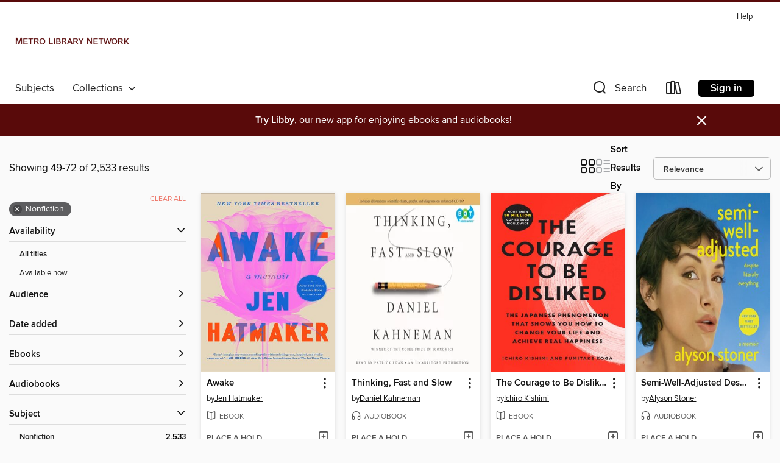

--- FILE ---
content_type: text/html; charset=utf-8
request_url: https://mln.overdrive.com/search?page=3&sortBy=relevance&subject=111
body_size: 56501
content:
<!DOCTYPE html>
<html lang="en" dir="ltr" class="no-js">
    <head>
        
    
        
    

    <meta name="twitter:title" property="og:title" content="Metro Library Network"/>
    <meta name="twitter:description" property="og:description" content="See search results in the Metro Library Network digital collection."/>
    <meta name="twitter:image" property="og:image" content="https://thunder.cdn.overdrive.com/logos/crushed/1475.png?1"/>
    <meta property="og:url" content="/search?page=3&amp;sortBy=relevance&amp;subject=111"/>
    <meta name="twitter:card" content="summary" />
    <meta property="og:site_name" content="Metro Library Network" />
    <meta name="twitter:site" content="@OverDriveLibs" />
    <meta property="og:locale" content="en" />
    <meta name="description" content="See search results in the Metro Library Network digital collection." />

        <meta http-equiv="X-UA-Compatible" content="IE=edge,chrome=1">
<meta name="viewport" content="width=device-width, initial-scale=1.0 user-scalable=1">





    
        
        
            
        

        <title>Nonfiction - Metro Library Network - OverDrive</title>
    


<link rel='shortcut icon' type='image/x-icon' href='https://lightning.od-cdn.com/static/img/favicon.bb86d660d3929b5c0c65389d6a8e8aba.ico' />


    
        <meta name="twitter:title" property="og:title" content="Metro Library Network"/>
        <meta name="twitter:description" property="og:description" content="Browse, borrow, and enjoy titles from the Metro Library Network digital collection."/>
        <meta name="twitter:image" property="og:image" content="https://thunder.cdn.overdrive.com/logos/crushed/1475.png?1"/>
        <meta property="og:url" content="/search?page=3&amp;sortBy=relevance&amp;subject=111"/>
        <meta name="twitter:card" content="summary" />
        <meta property="og:site_name" content="Metro Library Network" />
        <meta name="twitter:site" content="@OverDriveLibs" />
        <meta property="og:locale" content="en" />
        
    
<!-- iOS smart app banner -->
    <meta name="apple-itunes-app" content="app-id=1076402606" />
    <!-- Google Play app banner -->
    <link rel="manifest" href="https://lightning.od-cdn.com/static/manifest.ed71e3d923d287cd1dce64ae0d3cc8b8.json">
    <meta name="google-play-app" content="app-id=com.overdrive.mobile.android.libby" />
    <!-- Windows Store app banner -->
    <meta name="msApplication-ID" content="2FA138F6.LibbybyOverDrive" />
    <meta name="msApplication-PackageFamilyName" content="2FA138F6.LibbybyOverDrive_daecb9042jmvt" />


        <link rel="stylesheet" type="text/css" href="https://lightning.od-cdn.com/static/vendor.bundle.min.5eabf64aeb625aca9acda7ccc8bb0256.css" onerror="cdnError(this)" />
        <link rel="stylesheet" type="text/css" href="https://lightning.od-cdn.com/static/app.bundle.min.ffcf55beaa1e85f266f8363b9bcd4eba.css" onerror="cdnError(this)" />
        <link rel='shortcut icon' type='image/x-icon' href='https://lightning.od-cdn.com/static/img/favicon.bb86d660d3929b5c0c65389d6a8e8aba.ico' />

        
    <link rel="stylesheet" type="text/css" href="https://lightning.od-cdn.com/static/faceted-media.min.4cf2f9699e20c37ba2839a67bcf88d4d.css" />


        

<link rel="stylesheet" type="text/css" href="/assets/v3/css/45b2cd3100fbdebbdb6e3d5fa7e06ec7/colors.css?primary=%2352687d&primaryR=82&primaryG=104&primaryB=125&primaryFontColor=%23fff&secondary=%23590a0a&secondaryR=89&secondaryG=10&secondaryB=10&secondaryFontColor=%23fff&bannerIsSecondaryColor=false&defaultColor=%23222">

        <script>
    window.OverDrive = window.OverDrive || {};
    window.OverDrive.colors = {};
    window.OverDrive.colors.primary = "#52687d";
    window.OverDrive.colors.secondary = "#590a0a";
    window.OverDrive.tenant = 299;
    window.OverDrive.libraryName = "Metro Library Network";
    window.OverDrive.advantageKey = "";
    window.OverDrive.libraryKey = "mln";
    window.OverDrive.accountIds = [-1];
    window.OverDrive.parentAccountKey = "mln";
    window.OverDrive.allFeatures = "";
    window.OverDrive.libraryConfigurations = {"autocomplete":{"enabled":true},"content-holds":{"enabled":true},"getACard":{"enabled":false},"backToMainCollectionLink":{"enabled":true},"promoteLibby":{"enabled":true},"switchToLibby":{"enabled":true},"disableOdAppAccess":{"enabled":true},"bannerIsSecondaryColor":{"enabled":false},"lexileScores":{"enabled":true},"atosLevels":{"enabled":true},"gradeLevels":{"enabled":true},"interestLevels":{"enabled":true},"readingHistory":{"enabled":true},"reciprocalLending":{"enabled":true},"OzoneAuthentication":{"enabled":true},"Notifications":{"enabled":true},"kindleFooter":{"enabled":true},"kindleNav":{"enabled":true},"kindleLoanFormatLimit":{"enabled":true},"kindleSearchOffer":{"enabled":true},"kindleLoanOffer":{"enabled":true},"sampleOnlyMode":{},"luckyDayMenuLink":{"enabled":true},"disableWishlist":{"enabled":false},"simplifiedNavigationBar":{"enabled":false},"geo-idc":{"enabled":false},"libby-footer-promo":{"enabled":false}};
    window.OverDrive.mediaItems = {"155588":{"reserveId":"cfabc359-4362-4793-9e7d-8b15581717f0","subjects":[{"id":"8","name":"Business"},{"id":"111","name":"Nonfiction"}],"bisacCodes":["BUS041000","BUS071000","BUS085000"],"bisac":[{"code":"BUS041000","description":"Business & Economics / Management"},{"code":"BUS071000","description":"Business & Economics / Leadership"},{"code":"BUS085000","description":"Business & Economics / Organizational Behavior"}],"levels":[{"value":"1080","id":"lexile","name":"Lexile Score"},{"low":"700","high":"900","value":"7-9","id":"reading-level","name":"Reading Level"}],"creators":[{"id":577424,"name":"Stephen R. Covey","role":"Author","sortName":"Covey, Stephen R."},{"id":577424,"name":"Stephen R. Covey","role":"Narrator","sortName":"Covey, Stephen R."}],"languages":[{"id":"en","name":"English"}],"isBundledChild":false,"ratings":{"maturityLevel":{"id":"generalcontent","name":"General content"},"naughtyScore":{"id":"GeneralContent","name":"General content"}},"constraints":{"isDisneyEulaRequired":false},"reviewCounts":{"premium":1,"publisherSupplier":0},"isAvailable":false,"isPreReleaseTitle":false,"estimatedReleaseDate":"2012-01-01T05:00:00Z","sample":{"href":"https://samples.overdrive.com/?crid=CFABC359-4362-4793-9E7D-8B15581717F0&.epub-sample.overdrive.com"},"publisher":{"id":"36805","name":"Simon & Schuster Audio"},"description":"<b>*<i>New York Times</i> bestseller&#8212;over 40 million copies sold</b>*<BR> <b>*The #1 Most Influential Business Book of the Twentieth Century*</b><BR> <BR><b>One of the most inspiring and impactful books ever written, <i>The 7 Habits of...","availableCopies":0,"ownedCopies":3,"luckyDayAvailableCopies":0,"luckyDayOwnedCopies":0,"holdsCount":2,"holdsRatio":1,"estimatedWaitDays":14,"isFastlane":false,"availabilityType":"normal","isRecommendableToLibrary":true,"isOwned":true,"isHoldable":true,"isAdvantageFiltered":false,"visitorEligible":false,"juvenileEligible":false,"youngAdultEligible":false,"contentAccessLevels":0,"classifications":{},"type":{"id":"audiobook","name":"Audiobook"},"covers":{"cover150Wide":{"href":"https://img3.od-cdn.com/ImageType-150/5054-1/CFA/BC3/59/{CFABC359-4362-4793-9E7D-8B15581717F0}Img150.jpg","height":200,"width":150,"primaryColor":{"hex":"#1C3288","rgb":{"red":28,"green":50,"blue":136}},"isPlaceholderImage":false},"cover300Wide":{"href":"https://img2.od-cdn.com/ImageType-400/5054-1/CFA/BC3/59/{CFABC359-4362-4793-9E7D-8B15581717F0}Img400.jpg","height":400,"width":300,"primaryColor":{"hex":"#1C3087","rgb":{"red":28,"green":48,"blue":135}},"isPlaceholderImage":false},"cover510Wide":{"href":"https://img1.od-cdn.com/ImageType-100/5054-1/{CFABC359-4362-4793-9E7D-8B15581717F0}Img100.jpg","height":680,"width":510,"primaryColor":{"hex":"#1B3187","rgb":{"red":27,"green":49,"blue":135}},"isPlaceholderImage":false}},"id":"155588","firstCreatorName":"Stephen R. Covey","firstCreatorId":577424,"firstCreatorSortName":"Covey, Stephen R.","title":"The 7 Habits of Highly Effective People","sortTitle":"07 Habits of Highly Effective People","starRating":4.2,"starRatingCount":1789,"edition":"Unabridged","publishDate":"2012-01-01T00:00:00Z","publishDateText":"01/01/2012","formats":[{"identifiers":[{"type":"ISBN","value":"9781442350816"},{"type":"8","value":"simonandschuster_audio#9781442350816"}],"rights":[],"fileSize":376655408,"onSaleDateUtc":"2012-01-01T05:00:00+00:00","duration":"13:04:41","hasAudioSynchronizedText":false,"isBundleParent":true,"isbn":"9781442350816","bundledContent":[{"titleId":1301410},{"titleId":1301410},{"titleId":1301410}],"sample":{"href":"https://samples.overdrive.com/?crid=CFABC359-4362-4793-9E7D-8B15581717F0&.epub-sample.overdrive.com"},"fulfillmentType":"bifocal","id":"audiobook-overdrive","name":"OverDrive Listen audiobook"},{"identifiers":[{"type":"ISBN","value":"9781442350816"},{"type":"8","value":"simonandschuster_audio#9781442350816"}],"rights":[],"fileSize":376681426,"onSaleDateUtc":"2012-01-01T05:00:00+00:00","partCount":11,"duration":"13:08:39","hasAudioSynchronizedText":false,"isBundleParent":true,"isbn":"9781442350816","bundledContent":[{"titleId":1301410},{"titleId":1301410},{"titleId":1301410}],"sample":{"href":"https://excerpts.cdn.overdrive.com/FormatType-425/5054-1/155588-The7HabitsOfHighlyEffectivePeople.mp3"},"fulfillmentType":"odm","id":"audiobook-mp3","name":"MP3 audiobook"}],"publisherAccount":{"id":"18052","name":"Simon & Schuster - Audiobooks"}},"591448":{"reserveId":"29b07bb9-7b99-435b-84de-66d3260ba445","subjects":[{"id":"8","name":"Business"},{"id":"71","name":"Psychology"},{"id":"81","name":"Self-Improvement"},{"id":"111","name":"Nonfiction"}],"bisacCodes":["BUS085000","PSY031000","SEL031000"],"bisac":[{"code":"BUS085000","description":"Business & Economics / Organizational Behavior"},{"code":"PSY031000","description":"Psychology / Social Psychology"},{"code":"SEL031000","description":"Self-Help / Personal Growth / General"}],"levels":[{"value":"1150","id":"lexile","name":"Lexile Score"},{"low":"800","high":"900","value":"8-9","id":"reading-level","name":"Reading Level"}],"creators":[{"id":59161,"name":"Charles Duhigg","role":"Author","sortName":"Duhigg, Charles"},{"id":502310,"name":"Mike Chamberlain","role":"Narrator","sortName":"Chamberlain, Mike"}],"languages":[{"id":"en","name":"English"}],"imprint":{"id":"61758","name":"Random House Audio"},"isBundledChild":false,"ratings":{"maturityLevel":{"id":"generalcontent","name":"General content"},"naughtyScore":{"id":"GeneralContent","name":"General content"}},"constraints":{"isDisneyEulaRequired":false},"reviewCounts":{"premium":2,"publisherSupplier":5},"awards":[{"id":97,"description":"The New York Times Best Seller List","source":"The New York Times"}],"isAvailable":false,"isPreReleaseTitle":false,"estimatedReleaseDate":"2012-02-28T05:00:00Z","sample":{"href":"https://samples.overdrive.com/?crid=29B07BB9-7B99-435B-84DE-66D3260BA445&.epub-sample.overdrive.com"},"publisher":{"id":"1686","name":"Books on Tape"},"subtitle":"Why We Do What We Do in Life and Business","description":"<b><i>NEW YORK TIMES</i> BESTSELLER &bull; MORE THAN 3 MILLION COPIES SOLD &bull;&#160;This instant classic explores how we can change our lives by changing our habits.</b><br><b><br>&ldquo;Few [books] become essential manuals for business and...","availableCopies":0,"ownedCopies":5,"luckyDayAvailableCopies":0,"luckyDayOwnedCopies":0,"holdsCount":0,"holdsRatio":0,"estimatedWaitDays":3,"isFastlane":false,"availabilityType":"normal","isRecommendableToLibrary":true,"isOwned":true,"isHoldable":true,"isAdvantageFiltered":false,"visitorEligible":false,"juvenileEligible":false,"youngAdultEligible":false,"contentAccessLevels":0,"classifications":{},"type":{"id":"audiobook","name":"Audiobook"},"covers":{"cover150Wide":{"href":"https://img3.od-cdn.com/ImageType-150/1191-1/{29B07BB9-7B99-435B-84DE-66D3260BA445}IMG150.JPG","height":200,"width":150,"primaryColor":{"hex":"#EF2026","rgb":{"red":239,"green":32,"blue":38}},"isPlaceholderImage":false},"cover300Wide":{"href":"https://img3.od-cdn.com/ImageType-400/1191-1/{29B07BB9-7B99-435B-84DE-66D3260BA445}IMG400.JPG","height":400,"width":300,"primaryColor":{"hex":"#EF2026","rgb":{"red":239,"green":32,"blue":38}},"isPlaceholderImage":false},"cover510Wide":{"href":"https://img1.od-cdn.com/ImageType-100/1191-1/{29B07BB9-7B99-435B-84DE-66D3260BA445}IMG100.JPG","height":680,"width":510,"primaryColor":{"hex":"#EF2026","rgb":{"red":239,"green":32,"blue":38}},"isPlaceholderImage":false}},"id":"591448","firstCreatorName":"Charles Duhigg","firstCreatorId":59161,"firstCreatorSortName":"Duhigg, Charles","title":"The Power of Habit","sortTitle":"Power of Habit Why We Do What We Do in Life and Business","starRating":4.2,"starRatingCount":3575,"edition":"Unabridged","publishDate":"2012-02-28T00:00:00Z","publishDateText":"02/28/2012","formats":[{"identifiers":[{"type":"ISBN","value":"9780307966650"},{"type":"8","value":"penguinrandomhouse_audio#9780307966650"},{"type":"LibraryISBN","value":"9780307966674"}],"rights":[],"fileSize":321654277,"onSaleDateUtc":"2012-02-28T05:00:00+00:00","duration":"11:10:06","hasAudioSynchronizedText":false,"isBundleParent":false,"isbn":"9780307966674","bundledContent":[],"sample":{"href":"https://samples.overdrive.com/?crid=29B07BB9-7B99-435B-84DE-66D3260BA445&.epub-sample.overdrive.com"},"fulfillmentType":"bifocal","id":"audiobook-overdrive","name":"OverDrive Listen audiobook"},{"identifiers":[{"type":"ISBN","value":"9780307966650"},{"type":"8","value":"penguinrandomhouse_audio#9780307966650"},{"type":"LibraryISBN","value":"9780307966674"}],"rights":[],"fileSize":321700478,"onSaleDateUtc":"2012-02-28T05:00:00+00:00","partCount":12,"duration":"11:12:01","hasAudioSynchronizedText":false,"isBundleParent":false,"isbn":"9780307966674","bundledContent":[],"sample":{"href":"https://excerpts.cdn.overdrive.com/FormatType-425/1191-1/591448-ThePowerOfHabit.mp3"},"fulfillmentType":"odm","id":"audiobook-mp3","name":"MP3 audiobook"}],"publisherAccount":{"id":"2792","name":"Books on Tape"}},"611419":{"reserveId":"d634f1a6-e460-4147-b12d-5cd7e73de26e","subjects":[{"id":"8","name":"Business"},{"id":"71","name":"Psychology"},{"id":"111","name":"Nonfiction"}],"bisacCodes":["BUS019000","PSY003000","PSY008000"],"bisac":[{"code":"BUS019000","description":"Business & Economics / Decision-Making & Problem Solving"},{"code":"PSY003000","description":"Psychology / Applied Psychology"},{"code":"PSY008000","description":"Psychology / Cognitive Psychology & Cognition"}],"levels":[],"creators":[{"id":279155,"name":"Daniel Kahneman","role":"Author","sortName":"Kahneman, Daniel"},{"id":213005,"name":"Patrick Egan","role":"Narrator","sortName":"Egan, Patrick"}],"languages":[{"id":"en","name":"English"}],"imprint":{"id":"61758","name":"Random House Audio"},"isBundledChild":false,"ratings":{"maturityLevel":{"id":"generalcontent","name":"General content"},"naughtyScore":{"id":"GeneralContent","name":"General content"}},"constraints":{"isDisneyEulaRequired":false},"reviewCounts":{"premium":1,"publisherSupplier":0},"awards":[{"id":95,"description":"Notable Books for Adults","source":"Notable Books Council"}],"isAvailable":false,"isPreReleaseTitle":false,"estimatedReleaseDate":"2011-10-25T04:00:00Z","sample":{"href":"https://samples.overdrive.com/?crid=D634F1A6-E460-4147-B12D-5CD7E73DE26E&.epub-sample.overdrive.com"},"publisher":{"id":"1686","name":"Books on Tape"},"description":"The guru to the gurus at last shares his knowledge with the rest of us. Nobel laureate Daniel Kahneman's seminal studies in behavioral psychology, behavioral economics, and happiness studies have influenced numerous other authors, including...","availableCopies":0,"ownedCopies":2,"luckyDayAvailableCopies":0,"luckyDayOwnedCopies":0,"holdsCount":0,"holdsRatio":0,"estimatedWaitDays":7,"isFastlane":false,"availabilityType":"normal","isRecommendableToLibrary":true,"isOwned":true,"isHoldable":true,"isAdvantageFiltered":false,"visitorEligible":false,"juvenileEligible":false,"youngAdultEligible":false,"contentAccessLevels":0,"classifications":{},"type":{"id":"audiobook","name":"Audiobook"},"covers":{"cover150Wide":{"href":"https://img2.od-cdn.com/ImageType-150/1191-1/D63/4F1/A6/{D634F1A6-E460-4147-B12D-5CD7E73DE26E}Img150.jpg","height":200,"width":150,"primaryColor":{"hex":"#E5B769","rgb":{"red":229,"green":183,"blue":105}},"isPlaceholderImage":false},"cover300Wide":{"href":"https://img3.od-cdn.com/ImageType-400/1191-1/D63/4F1/A6/{D634F1A6-E460-4147-B12D-5CD7E73DE26E}Img400.jpg","height":400,"width":300,"primaryColor":{"hex":"#E6B769","rgb":{"red":230,"green":183,"blue":105}},"isPlaceholderImage":false},"cover510Wide":{"href":"https://img1.od-cdn.com/ImageType-100/1191-1/{D634F1A6-E460-4147-B12D-5CD7E73DE26E}Img100.jpg","height":680,"width":510,"primaryColor":{"hex":"#E6B769","rgb":{"red":230,"green":183,"blue":105}},"isPlaceholderImage":false}},"id":"611419","firstCreatorName":"Daniel Kahneman","firstCreatorId":279155,"firstCreatorSortName":"Kahneman, Daniel","title":"Thinking, Fast and Slow","sortTitle":"Thinking Fast and Slow","starRating":4,"starRatingCount":1789,"edition":"Unabridged","publishDate":"2011-10-25T00:00:00Z","publishDateText":"10/25/2011","formats":[{"identifiers":[{"type":"ISBN","value":"9780739357996"},{"type":"8","value":"penguinrandomhouse_audio#9780739357996"},{"type":"LibraryISBN","value":"9780307989710"}],"rights":[],"fileSize":577004558,"onSaleDateUtc":"2011-10-25T04:00:00+00:00","duration":"20:02:05","hasAudioSynchronizedText":false,"isBundleParent":true,"isbn":"9780307989710","bundledContent":[{"titleId":653522},{"titleId":653522}],"sample":{"href":"https://samples.overdrive.com/?crid=D634F1A6-E460-4147-B12D-5CD7E73DE26E&.epub-sample.overdrive.com"},"fulfillmentType":"bifocal","id":"audiobook-overdrive","name":"OverDrive Listen audiobook"},{"identifiers":[{"type":"ISBN","value":"9780739357996"},{"type":"8","value":"penguinrandomhouse_audio#9780739357996"},{"type":"LibraryISBN","value":"9780307989710"}],"rights":[],"fileSize":577072136,"onSaleDateUtc":"2011-10-25T04:00:00+00:00","partCount":16,"duration":"20:01:57","hasAudioSynchronizedText":false,"isBundleParent":true,"isbn":"9780307989710","bundledContent":[{"titleId":653522},{"titleId":653522}],"sample":{"href":"https://excerpts.cdn.overdrive.com/FormatType-425/1191-1/611419-ThinkingFastAndSlow.mp3"},"fulfillmentType":"odm","id":"audiobook-mp3","name":"MP3 audiobook"}],"publisherAccount":{"id":"2792","name":"Books on Tape"}},"2246786":{"reserveId":"3fa2b0ac-6949-4be7-9085-49a1fa1cdc13","subjects":[{"id":"7","name":"Biography & Autobiography"},{"id":"64","name":"Philosophy"},{"id":"83","name":"Sociology"},{"id":"111","name":"Nonfiction"}],"bisacCodes":["BIO026000","PHI015000","SOC036000"],"bisac":[{"code":"BIO026000","description":"BIOGRAPHY & AUTOBIOGRAPHY / Memoirs"},{"code":"PHI015000","description":"Philosophy / Mind & Body"},{"code":"SOC036000","description":"Social Science / Death & Dying"}],"levels":[],"creators":[{"id":961348,"name":"Paul Kalanithi","role":"Author","sortName":"Kalanithi, Paul"},{"id":353849,"name":"Abraham Verghese","role":"Author of introduction, etc.","sortName":"Verghese, Abraham"},{"id":2538770,"name":"Lucy Kalanithi","role":"Other","sortName":"Kalanithi, Lucy"},{"id":302506,"name":"Sunil Malhotra","role":"Narrator","sortName":"Malhotra, Sunil"},{"id":2538770,"name":"Lucy Kalanithi","role":"Narrator","sortName":"Kalanithi, Lucy"}],"languages":[{"id":"en","name":"English"}],"imprint":{"id":"61758","name":"Random House Audio"},"isBundledChild":false,"ratings":{"maturityLevel":{"id":"generalcontent","name":"General content"},"naughtyScore":{"id":"GeneralContent","name":"General content"}},"constraints":{"isDisneyEulaRequired":false},"reviewCounts":{"premium":4,"publisherSupplier":0},"awards":[{"id":68,"description":"Pulitzer Prize Finalist","source":"Columbia University"},{"id":70,"description":"Best Audio Books","source":"Library Journal"},{"id":75,"description":"Audie Award Nominee","source":"Audio Publishers Association"}],"isAvailable":false,"isPreReleaseTitle":false,"estimatedReleaseDate":"2016-01-12T05:00:00Z","sample":{"href":"https://samples.overdrive.com/?crid=3fa2b0ac-6949-4be7-9085-49a1fa1cdc13&.epub-sample.overdrive.com"},"publisher":{"id":"1686","name":"Books on Tape"},"description":"<b>#1 <i>NEW YORK TIMES</i> BESTSELLER &bull; PULITZER PRIZE FINALIST &bull; OVER TWO MILLION COPIES SOLD<br>This inspiring, exquisitely observed memoir finds hope and beauty in the face of insurmountable odds as an idealistic young neurosurgeon...","availableCopies":0,"ownedCopies":2,"luckyDayAvailableCopies":0,"luckyDayOwnedCopies":0,"holdsCount":1,"holdsRatio":1,"estimatedWaitDays":14,"isFastlane":false,"availabilityType":"normal","isRecommendableToLibrary":true,"isOwned":true,"isHoldable":true,"isAdvantageFiltered":false,"visitorEligible":false,"juvenileEligible":false,"youngAdultEligible":false,"contentAccessLevels":0,"classifications":{},"type":{"id":"audiobook","name":"Audiobook"},"covers":{"cover150Wide":{"href":"https://img1.od-cdn.com/ImageType-150/1191-1/{3FA2B0AC-6949-4BE7-9085-49A1FA1CDC13}IMG150.JPG","height":200,"width":150,"primaryColor":{"hex":"#FEF9F3","rgb":{"red":254,"green":249,"blue":243}},"isPlaceholderImage":false},"cover300Wide":{"href":"https://img1.od-cdn.com/ImageType-400/1191-1/{3FA2B0AC-6949-4BE7-9085-49A1FA1CDC13}IMG400.JPG","height":400,"width":300,"primaryColor":{"hex":"#FEF9F3","rgb":{"red":254,"green":249,"blue":243}},"isPlaceholderImage":false},"cover510Wide":{"href":"https://img3.od-cdn.com/ImageType-100/1191-1/{3FA2B0AC-6949-4BE7-9085-49A1FA1CDC13}IMG100.JPG","height":680,"width":510,"primaryColor":{"hex":"#FEF9F3","rgb":{"red":254,"green":249,"blue":243}},"isPlaceholderImage":false}},"id":"2246786","firstCreatorName":"Paul Kalanithi","firstCreatorId":961348,"firstCreatorSortName":"Kalanithi, Paul","title":"When Breath Becomes Air","sortTitle":"When Breath Becomes Air","starRating":4.2,"starRatingCount":3328,"edition":"Unabridged","publishDate":"2016-01-12T00:00:00Z","publishDateText":"01/12/2016","formats":[{"identifiers":[{"type":"ISBN","value":"9780399566172"},{"type":"8","value":"penguinrandomhouse_audio#9780399566172"},{"type":"LibraryISBN","value":"9780399566196"}],"rights":[],"fileSize":157625666,"onSaleDateUtc":"2016-01-12T05:00:00+00:00","duration":"05:28:22","hasAudioSynchronizedText":false,"isBundleParent":false,"isbn":"9780399566196","bundledContent":[],"sample":{"href":"https://samples.overdrive.com/?crid=3fa2b0ac-6949-4be7-9085-49a1fa1cdc13&.epub-sample.overdrive.com"},"fulfillmentType":"bifocal","id":"audiobook-overdrive","name":"OverDrive Listen audiobook"},{"identifiers":[{"type":"ISBN","value":"9780399566172"},{"type":"8","value":"penguinrandomhouse_audio#9780399566172"},{"type":"LibraryISBN","value":"9780399566196"}],"rights":[],"fileSize":157667163,"onSaleDateUtc":"2016-01-12T05:00:00+00:00","partCount":12,"duration":"05:28:17","hasAudioSynchronizedText":false,"isBundleParent":false,"isbn":"9780399566196","bundledContent":[],"sample":{"href":"https://excerpts.cdn.overdrive.com/FormatType-425/1191-1/2246786-WhenBreathBecomesAir.mp3"},"fulfillmentType":"odm","id":"audiobook-mp3","name":"MP3 audiobook"}],"publisherAccount":{"id":"2792","name":"Books on Tape"}},"2302232":{"reserveId":"3bf555e1-8c58-4685-8224-9c4bcd1270d0","subjects":[{"id":"7","name":"Biography & Autobiography"},{"id":"64","name":"Philosophy"},{"id":"83","name":"Sociology"},{"id":"111","name":"Nonfiction"}],"bisacCodes":["BIO026000","PHI015000","SOC036000"],"bisac":[{"code":"BIO026000","description":"BIOGRAPHY & AUTOBIOGRAPHY / Memoirs"},{"code":"PHI015000","description":"Philosophy / Mind & Body"},{"code":"SOC036000","description":"Social Science / Death & Dying"}],"levels":[],"creators":[{"id":961348,"name":"Paul Kalanithi","role":"Author","sortName":"Kalanithi, Paul"},{"id":353849,"name":"Abraham Verghese","role":"Author of introduction, etc.","sortName":"Verghese, Abraham"},{"id":2538770,"name":"Lucy Kalanithi","role":"Other","sortName":"Kalanithi, Lucy"}],"languages":[{"id":"en","name":"English"}],"imprint":{"id":"819","name":"Random House"},"isBundledChild":false,"ratings":{"maturityLevel":{"id":"generalcontent","name":"General content"},"naughtyScore":{"id":"GeneralContent","name":"General content"}},"constraints":{"isDisneyEulaRequired":false},"reviewCounts":{"premium":4,"publisherSupplier":6},"awards":[{"id":68,"description":"Pulitzer Prize Finalist","source":"Columbia University"}],"isAvailable":false,"isPreReleaseTitle":false,"estimatedReleaseDate":"2016-01-12T05:00:00Z","sample":{"href":"https://samples.overdrive.com/?crid=3bf555e1-8c58-4685-8224-9c4bcd1270d0&.epub-sample.overdrive.com"},"publisher":{"id":"1054","name":"Random House Publishing Group"},"subtitle":"Pulitzer Prize Finalist","description":"<b>#1 <i>NEW YORK TIMES</i> BESTSELLER &bull; PULITZER PRIZE FINALIST &bull; OVER TWO MILLION COPIES SOLD<br>This inspiring, exquisitely observed memoir finds hope and beauty in the face of insurmountable odds as an idealistic young neurosurgeon...","availableCopies":0,"ownedCopies":3,"luckyDayAvailableCopies":0,"luckyDayOwnedCopies":0,"holdsCount":1,"holdsRatio":1,"estimatedWaitDays":10,"isFastlane":false,"availabilityType":"normal","isRecommendableToLibrary":true,"isOwned":true,"isHoldable":true,"isAdvantageFiltered":false,"visitorEligible":false,"juvenileEligible":false,"youngAdultEligible":false,"contentAccessLevels":0,"classifications":{},"type":{"id":"ebook","name":"eBook"},"covers":{"cover150Wide":{"href":"https://img1.od-cdn.com/ImageType-150/0111-1/3BF/555/E1/{3BF555E1-8C58-4685-8224-9C4BCD1270D0}Img150.jpg","height":200,"width":150,"primaryColor":{"hex":"#FFF7F0","rgb":{"red":255,"green":247,"blue":240}},"isPlaceholderImage":false},"cover300Wide":{"href":"https://img2.od-cdn.com/ImageType-400/0111-1/3BF/555/E1/{3BF555E1-8C58-4685-8224-9C4BCD1270D0}Img400.jpg","height":400,"width":300,"primaryColor":{"hex":"#FFF7F0","rgb":{"red":255,"green":247,"blue":240}},"isPlaceholderImage":false},"cover510Wide":{"href":"https://img2.od-cdn.com/ImageType-100/0111-1/{3BF555E1-8C58-4685-8224-9C4BCD1270D0}Img100.jpg","height":680,"width":510,"primaryColor":{"hex":"#FFF7F0","rgb":{"red":255,"green":247,"blue":240}},"isPlaceholderImage":false}},"id":"2302232","firstCreatorName":"Paul Kalanithi","firstCreatorId":961348,"firstCreatorSortName":"Kalanithi, Paul","title":"When Breath Becomes Air","sortTitle":"When Breath Becomes Air Pulitzer Prize Finalist","starRating":4.4,"starRatingCount":5179,"publishDate":"2016-01-12T00:00:00Z","publishDateText":"01/12/2016","formats":[{"identifiers":[{"type":"PublisherCatalogNumber","value":"258507"},{"type":"ASIN","value":"B00XSSYR50"}],"rights":[],"onSaleDateUtc":"2016-01-12T05:00:00+00:00","hasAudioSynchronizedText":false,"isBundleParent":false,"bundledContent":[],"fulfillmentType":"kindle","id":"ebook-kindle","name":"Kindle Book"},{"identifiers":[{"type":"ISBN","value":"9780812988413"},{"type":"PublisherCatalogNumber","value":"258507"}],"rights":[],"fileSize":5107868,"onSaleDateUtc":"2016-01-12T05:00:00+00:00","hasAudioSynchronizedText":false,"isBundleParent":false,"isbn":"9780812988413","bundledContent":[],"sample":{"href":"https://samples.overdrive.com/?crid=3bf555e1-8c58-4685-8224-9c4bcd1270d0&.epub-sample.overdrive.com"},"fulfillmentType":"bifocal","id":"ebook-overdrive","name":"OverDrive Read"},{"identifiers":[{"type":"ISBN","value":"9780812988413"},{"type":"PublisherCatalogNumber","value":"258507"}],"rights":[],"fileSize":5131197,"onSaleDateUtc":"2016-01-12T05:00:00+00:00","hasAudioSynchronizedText":false,"isBundleParent":false,"isbn":"9780812988413","bundledContent":[],"fulfillmentType":"epub","accessibilityStatements":{"waysOfReading":["ModifiableDisplay","SomeNonVisualReadingSupport"],"conformance":["NoInfoForStandards"],"navigation":["TableOfContents"],"richContent":[],"hazards":[],"legalConsiderations":[],"additionalInformation":["HighContrastText","NonColorMeansOfConveyingInformation"],"summaryStatement":"Accessibility features highlighted in metadata are based on this ebook's content and format."},"id":"ebook-epub-adobe","name":"EPUB eBook"},{"identifiers":[{"type":"PublisherCatalogNumber","value":"258507"},{"type":"KoboBookID","value":"724bf90d-58eb-3351-b61c-cac19c9dce49"}],"rights":[],"onSaleDateUtc":"2016-01-12T05:00:00+00:00","hasAudioSynchronizedText":false,"isBundleParent":false,"bundledContent":[],"fulfillmentType":"kobo","id":"ebook-kobo","name":"Kobo eBook"}],"publisherAccount":{"id":"221","name":"Random House, Inc."}},"2437418":{"reserveId":"3099e8b4-fb18-4f0c-af52-0529ae70c037","subjects":[{"id":"8","name":"Business"},{"id":"111","name":"Nonfiction"}],"bisacCodes":["BUS007000","BUS020000","BUS047000"],"bisac":[{"code":"BUS007000","description":"Business & Economics / Business Communication / General"},{"code":"BUS020000","description":"BUSINESS & ECONOMICS / Development / Business Development"},{"code":"BUS047000","description":"Business & Economics / Negotiating"}],"levels":[],"creators":[{"id":291203,"name":"Chris Voss","role":"Author","sortName":"Voss, Chris"},{"id":447283,"name":"Tahl Raz","role":"Author","sortName":"Raz, Tahl"},{"id":72748,"name":"Michael Kramer","role":"Narrator","sortName":"Kramer, Michael"}],"languages":[{"id":"en","name":"English"}],"imprint":{"id":"131968","name":"Harper Business"},"isBundledChild":false,"ratings":{"maturityLevel":{"id":"generalcontent","name":"General content"},"naughtyScore":{"id":"GeneralContent","name":"General content"}},"constraints":{"isDisneyEulaRequired":false},"reviewCounts":{"premium":1,"publisherSupplier":0},"isAvailable":false,"isPreReleaseTitle":false,"estimatedReleaseDate":"2016-05-17T04:00:00Z","sample":{"href":"https://samples.overdrive.com/?crid=3099e8b4-fb18-4f0c-af52-0529ae70c037&.epub-sample.overdrive.com"},"publisher":{"id":"582","name":"HarperCollins"},"subtitle":"Negotiating as If Your Life Depended on It","description":"<p><strong>This international bestseller, with more than 5 million copies sold, offers a field-tested approach to high-stakes negotiations&#8212;whether in the boardroom, in your community, or at home.</strong></p><p>Life is a series of...","availableCopies":0,"ownedCopies":2,"luckyDayAvailableCopies":0,"luckyDayOwnedCopies":0,"holdsCount":1,"holdsRatio":1,"estimatedWaitDays":14,"isFastlane":false,"availabilityType":"normal","isRecommendableToLibrary":true,"isOwned":true,"isHoldable":true,"isAdvantageFiltered":false,"visitorEligible":false,"juvenileEligible":false,"youngAdultEligible":false,"contentAccessLevels":0,"classifications":{},"type":{"id":"audiobook","name":"Audiobook"},"covers":{"cover150Wide":{"href":"https://img1.od-cdn.com/ImageType-150/0293-1/{3099E8B4-FB18-4F0C-AF52-0529AE70C037}IMG150.JPG","height":200,"width":150,"primaryColor":{"hex":"#FFFFFF","rgb":{"red":255,"green":255,"blue":255}},"isPlaceholderImage":false},"cover300Wide":{"href":"https://img2.od-cdn.com/ImageType-400/0293-1/{3099E8B4-FB18-4F0C-AF52-0529AE70C037}IMG400.JPG","height":400,"width":300,"primaryColor":{"hex":"#FFFFFF","rgb":{"red":255,"green":255,"blue":255}},"isPlaceholderImage":false},"cover510Wide":{"href":"https://img2.od-cdn.com/ImageType-100/0293-1/{3099E8B4-FB18-4F0C-AF52-0529AE70C037}IMG100.JPG","height":680,"width":510,"primaryColor":{"hex":"#FFFFFF","rgb":{"red":255,"green":255,"blue":255}},"isPlaceholderImage":false}},"id":"2437418","firstCreatorName":"Chris Voss","firstCreatorId":291203,"firstCreatorSortName":"Voss, Chris","title":"Never Split the Difference","sortTitle":"Never Split the Difference Negotiating as If Your Life Depended on It","starRating":4.4,"starRatingCount":997,"edition":"Unabridged","publishDate":"2016-05-17T00:00:00Z","publishDateText":"05/17/2016","formats":[{"identifiers":[{"type":"ISBN","value":"9780062471253"}],"rights":[],"fileSize":233887655,"onSaleDateUtc":"2016-05-17T04:00:00+00:00","duration":"08:07:15","hasAudioSynchronizedText":false,"isBundleParent":false,"isbn":"9780062471253","bundledContent":[],"sample":{"href":"https://samples.overdrive.com/?crid=3099e8b4-fb18-4f0c-af52-0529ae70c037&.epub-sample.overdrive.com"},"fulfillmentType":"bifocal","id":"audiobook-overdrive","name":"OverDrive Listen audiobook"},{"identifiers":[{"type":"ISBN","value":"9780062471253"}],"rights":[],"fileSize":233922614,"onSaleDateUtc":"2016-05-17T04:00:00+00:00","partCount":10,"duration":"08:14:16","hasAudioSynchronizedText":false,"isBundleParent":false,"isbn":"9780062471253","bundledContent":[],"sample":{"href":"https://excerpts.cdn.overdrive.com/FormatType-425/0293-1/2437418-NeverSplitTheDifference.mp3"},"fulfillmentType":"odm","id":"audiobook-mp3","name":"MP3 audiobook"}],"publisherAccount":{"id":"436","name":"HarperCollins Publishers Inc."}},"2882314":{"reserveId":"762d399e-2832-4cbc-a616-ce8279121232","subjects":[{"id":"36","name":"History"},{"id":"92","name":"True Crime"},{"id":"111","name":"Nonfiction"}],"bisacCodes":["HIS028000","HIS036060","TRU002000"],"bisac":[{"code":"HIS028000","description":"HISTORY / Indigenous / General"},{"code":"HIS036060","description":"History / United States / 20th Century"},{"code":"TRU002000","description":"True Crime / Murder / General"}],"levels":[{"value":"1160","id":"lexile","name":"Lexile Score"},{"low":"800","high":"900","value":"8-9","id":"reading-level","name":"Reading Level"}],"creators":[{"id":150697,"name":"David Grann","role":"Author","sortName":"Grann, David"},{"id":103753,"name":"Will Patton","role":"Narrator","sortName":"Patton, Will"},{"id":507985,"name":"Ann Marie Lee","role":"Narrator","sortName":"Lee, Ann Marie"},{"id":527589,"name":"Danny Campbell","role":"Narrator","sortName":"Campbell, Danny"}],"languages":[{"id":"en","name":"English"}],"imprint":{"id":"61758","name":"Random House Audio"},"isBundledChild":false,"ratings":{"maturityLevel":{"id":"generalcontent","name":"General content"},"naughtyScore":{"id":"GeneralContent","name":"General content"}},"constraints":{"isDisneyEulaRequired":false},"reviewCounts":{"premium":5,"publisherSupplier":0},"awards":[{"id":7,"description":"National Book Award Finalist","source":"National Book Foundation"},{"id":29,"description":"Edgar Allan Poe Award","source":"Mystery Writers of America"},{"id":95,"description":"Notable Books for Adults","source":"Notable Books Council"}],"isAvailable":false,"isPreReleaseTitle":false,"estimatedReleaseDate":"2017-04-18T04:00:00Z","sample":{"href":"https://samples.overdrive.com/?crid=762d399e-2832-4cbc-a616-ce8279121232&.epub-sample.overdrive.com"},"publisher":{"id":"1686","name":"Books on Tape"},"subtitle":"The Osage Murders and the Birth of the FBI","description":"<b><b>#1 <i>NEW YORK TIMES</i> BESTSELLER &bull; A twisting, haunting true-life murder mystery about one of the most monstrous crimes in American history, from the author of <i>The Wager</i> and <i>The Lost City of Z, </i>&ldquo;one of the...","availableCopies":0,"ownedCopies":3,"luckyDayAvailableCopies":0,"luckyDayOwnedCopies":0,"holdsCount":0,"holdsRatio":0,"estimatedWaitDays":5,"isFastlane":false,"availabilityType":"normal","isRecommendableToLibrary":true,"isOwned":true,"isHoldable":true,"isAdvantageFiltered":false,"visitorEligible":false,"juvenileEligible":false,"youngAdultEligible":false,"contentAccessLevels":0,"classifications":{},"type":{"id":"audiobook","name":"Audiobook"},"covers":{"cover150Wide":{"href":"https://img1.od-cdn.com/ImageType-150/1191-1/{762D399E-2832-4CBC-A616-CE8279121232}IMG150.JPG","height":200,"width":150,"primaryColor":{"hex":"#A33B20","rgb":{"red":163,"green":59,"blue":32}},"isPlaceholderImage":false},"cover300Wide":{"href":"https://img3.od-cdn.com/ImageType-400/1191-1/{762D399E-2832-4CBC-A616-CE8279121232}IMG400.JPG","height":400,"width":300,"primaryColor":{"hex":"#A23A1F","rgb":{"red":162,"green":58,"blue":31}},"isPlaceholderImage":false},"cover510Wide":{"href":"https://img2.od-cdn.com/ImageType-100/1191-1/{762D399E-2832-4CBC-A616-CE8279121232}IMG100.JPG","height":680,"width":510,"primaryColor":{"hex":"#A23A21","rgb":{"red":162,"green":58,"blue":33}},"isPlaceholderImage":false}},"id":"2882314","firstCreatorName":"David Grann","firstCreatorId":150697,"firstCreatorSortName":"Grann, David","title":"Killers of the Flower Moon","sortTitle":"Killers of the Flower Moon The Osage Murders and the Birth of the FBI","starRating":3.8,"starRatingCount":2504,"edition":"Unabridged","publishDate":"2017-04-18T00:00:00Z","publishDateText":"04/18/2017","formats":[{"identifiers":[{"type":"ISBN","value":"9780307747457"},{"type":"8","value":"penguinrandomhouse_audio#9780307747457"},{"type":"LibraryISBN","value":"9780307747471"}],"rights":[],"fileSize":261497624,"onSaleDateUtc":"2017-04-18T04:00:00+00:00","duration":"09:04:47","hasAudioSynchronizedText":false,"isBundleParent":false,"isbn":"9780307747471","bundledContent":[],"sample":{"href":"https://samples.overdrive.com/?crid=762d399e-2832-4cbc-a616-ce8279121232&.epub-sample.overdrive.com"},"fulfillmentType":"bifocal","id":"audiobook-overdrive","name":"OverDrive Listen audiobook"},{"identifiers":[{"type":"ISBN","value":"9780307747457"},{"type":"8","value":"penguinrandomhouse_audio#9780307747457"},{"type":"LibraryISBN","value":"9780307747471"}],"rights":[],"fileSize":261531732,"onSaleDateUtc":"2017-04-18T04:00:00+00:00","partCount":7,"duration":"09:11:48","hasAudioSynchronizedText":false,"isBundleParent":false,"isbn":"9780307747471","bundledContent":[],"sample":{"href":"https://excerpts.cdn.overdrive.com/FormatType-425/1191-1/2882314-KillersOfTheFlowerMoon.mp3"},"fulfillmentType":"odm","id":"audiobook-mp3","name":"MP3 audiobook"}],"publisherAccount":{"id":"2792","name":"Books on Tape"}},"3441378":{"reserveId":"53ce19f3-b6bb-4e58-a388-2aa38813bc91","subjects":[{"id":"7","name":"Biography & Autobiography"},{"id":"74","name":"Religion & Spirituality"},{"id":"111","name":"Nonfiction"}],"bisacCodes":["BIO018000","BIO022000","BIO026000"],"bisac":[{"code":"BIO018000","description":"Biography & Autobiography / Religious"},{"code":"BIO022000","description":"Biography & Autobiography / Women"},{"code":"BIO026000","description":"BIOGRAPHY & AUTOBIOGRAPHY / Memoirs"}],"levels":[{"value":"6.4","id":"atos","name":"ATOS"},{"value":"870","id":"lexile","name":"Lexile Score"},{"value":"9-12(UG)","id":"interest-level","name":"Interest Level"},{"low":"400","high":"500","value":"4-5","id":"reading-level","name":"Reading Level"}],"creators":[{"id":1328912,"name":"Tara Westover","role":"Author","sortName":"Westover, Tara"}],"languages":[{"id":"en","name":"English"}],"imprint":{"id":"819","name":"Random House"},"isBundledChild":false,"ratings":{"maturityLevel":{"id":"generalcontent","name":"General content"},"naughtyScore":{"id":"GeneralContent","name":"General content"}},"constraints":{"isDisneyEulaRequired":false},"reviewCounts":{"premium":7,"publisherSupplier":0},"awards":[{"id":67,"description":"National Book Critics Circle Award Finalist","source":"The National Book Critics Circle"},{"id":88,"description":"Alex Award","source":"American Library Association"},{"id":95,"description":"Notable Books for Adults","source":"Notable Books Council"},{"id":128,"description":"10 Best Books of 2018","source":"The New York Times"}],"isAvailable":false,"isPreReleaseTitle":false,"estimatedReleaseDate":"2018-02-20T05:00:00Z","sample":{"href":"https://samples.overdrive.com/?crid=53ce19f3-b6bb-4e58-a388-2aa38813bc91&.epub-sample.overdrive.com"},"publisher":{"id":"1054","name":"Random House Publishing Group"},"subtitle":"A Memoir","description":"<b>#1 <i>NEW YORK TIMES, WALL STREET JOURNAL,</i> AND <i>BOSTON GLOBE</i> BESTSELLER &bull; One of the most acclaimed books of our time: an unforgettable memoir about a young woman who, kept out of school, leaves her survivalist family and goes...","availableCopies":0,"ownedCopies":5,"luckyDayAvailableCopies":0,"luckyDayOwnedCopies":0,"holdsCount":0,"holdsRatio":0,"estimatedWaitDays":3,"isFastlane":false,"availabilityType":"normal","isRecommendableToLibrary":true,"isOwned":true,"isHoldable":true,"isAdvantageFiltered":false,"visitorEligible":false,"juvenileEligible":false,"youngAdultEligible":false,"contentAccessLevels":0,"classifications":{},"type":{"id":"ebook","name":"eBook"},"covers":{"cover150Wide":{"href":"https://img3.od-cdn.com/ImageType-150/0111-1/53C/E19/F3/{53CE19F3-B6BB-4E58-A388-2AA38813BC91}Img150.jpg","height":200,"width":150,"primaryColor":{"hex":"#F6EFDC","rgb":{"red":246,"green":239,"blue":220}},"isPlaceholderImage":false},"cover300Wide":{"href":"https://img1.od-cdn.com/ImageType-400/0111-1/53C/E19/F3/{53CE19F3-B6BB-4E58-A388-2AA38813BC91}Img400.jpg","height":400,"width":300,"primaryColor":{"hex":"#F6EEDB","rgb":{"red":246,"green":238,"blue":219}},"isPlaceholderImage":false},"cover510Wide":{"href":"https://img2.od-cdn.com/ImageType-100/0111-1/{53CE19F3-B6BB-4E58-A388-2AA38813BC91}Img100.jpg","height":680,"width":510,"primaryColor":{"hex":"#F7ECD8","rgb":{"red":247,"green":236,"blue":216}},"isPlaceholderImage":false}},"id":"3441378","firstCreatorName":"Tara Westover","firstCreatorId":1328912,"firstCreatorSortName":"Westover, Tara","title":"Educated","sortTitle":"Educated A Memoir","starRating":4.3,"starRatingCount":7950,"publishDate":"2018-02-20T00:00:00Z","publishDateText":"02/20/2018","formats":[{"identifiers":[{"type":"PublisherCatalogNumber","value":"550168"},{"type":"ASIN","value":"B072BLVM83"}],"rights":[],"onSaleDateUtc":"2018-02-20T05:00:00+00:00","hasAudioSynchronizedText":false,"isBundleParent":false,"bundledContent":[],"fulfillmentType":"kindle","id":"ebook-kindle","name":"Kindle Book"},{"identifiers":[{"type":"ISBN","value":"9780399590511"},{"type":"PublisherCatalogNumber","value":"550168"}],"rights":[],"fileSize":1971333,"onSaleDateUtc":"2018-02-20T05:00:00+00:00","hasAudioSynchronizedText":false,"isBundleParent":false,"isbn":"9780399590511","bundledContent":[],"sample":{"href":"https://samples.overdrive.com/?crid=53ce19f3-b6bb-4e58-a388-2aa38813bc91&.epub-sample.overdrive.com"},"fulfillmentType":"bifocal","id":"ebook-overdrive","name":"OverDrive Read"},{"identifiers":[{"type":"ISBN","value":"9780399590511"},{"type":"PublisherCatalogNumber","value":"550168"}],"rights":[],"fileSize":1149971,"onSaleDateUtc":"2018-02-20T05:00:00+00:00","hasAudioSynchronizedText":false,"isBundleParent":false,"isbn":"9780399590511","bundledContent":[],"fulfillmentType":"epub","accessibilityStatements":{"waysOfReading":["ModifiableDisplay","FullNonVisualReadingSupport","AlternativeText"],"conformance":["MeetsStandards"],"navigation":["TableOfContents","StructuredNavigation"],"richContent":[],"hazards":[],"legalConsiderations":[],"additionalInformation":["PageBreaks","HighContrastText","NonColorMeansOfConveyingInformation"],"certifiedBy":"Penguin Random House LLC","epubVersion":"1.1","wcagVersion":"2.1","wcagLevel":"AA","summaryStatement":"This ebook features mark-up that supports accessibility and enables compatibility with assistive technology. It has been designed to allow display properties to be modified by the reader. The file includes a table of contents, a defined reading order, and ARIA roles to identify key sections and improve the reading experience. A page list and page break locations help readers coordinate with the print edition. Headings allow readers to navigate the ebook quickly by level. Images are well described in conformance with WCAG 2.1 Level AA. Colors meet WCAG 2.1 Level AA contrast standards. There are no hazards."},"id":"ebook-epub-adobe","name":"EPUB eBook"},{"identifiers":[{"type":"PublisherCatalogNumber","value":"550168"},{"type":"KoboBookID","value":"0cd134c8-6298-3cae-b5a7-a6ad57d1d0fb"}],"rights":[],"onSaleDateUtc":"2018-02-20T05:00:00+00:00","hasAudioSynchronizedText":false,"isBundleParent":false,"bundledContent":[],"fulfillmentType":"kobo","id":"ebook-kobo","name":"Kobo eBook"}],"publisherAccount":{"id":"221","name":"Random House, Inc."}},"3718215":{"reserveId":"a5c14f2d-12e2-464c-bd62-0fcb754ddde6","subjects":[{"id":"64","name":"Philosophy"},{"id":"81","name":"Self-Improvement"},{"id":"111","name":"Nonfiction"}],"bisacCodes":["PHI007000","SEL016000","SEL021000"],"bisac":[{"code":"PHI007000","description":"Philosophy / Free Will & Determinism"},{"code":"SEL016000","description":"Self-Help / Personal Growth / Happiness"},{"code":"SEL021000","description":"Self-Help / Motivational & Inspirational"}],"levels":[],"creators":[{"id":1338093,"name":"Ichiro Kishimi","role":"Author","sortName":"Kishimi, Ichiro"},{"id":1338094,"name":"Fumitake Koga","role":"Author","sortName":"Koga, Fumitake"}],"languages":[{"id":"en","name":"English"}],"isBundledChild":false,"ratings":{"maturityLevel":{"id":"generalcontent","name":"General content"},"naughtyScore":{"id":"GeneralContent","name":"General content"}},"constraints":{"isDisneyEulaRequired":false},"reviewCounts":{"premium":1,"publisherSupplier":0},"isAvailable":false,"isPreReleaseTitle":false,"estimatedReleaseDate":"2018-05-08T04:00:00Z","sample":{"href":"https://samples.overdrive.com/?crid=a5c14f2d-12e2-464c-bd62-0fcb754ddde6&.epub-sample.overdrive.com"},"publisher":{"id":"5933","name":"Atria Books"},"subtitle":"The Japanese Phenomenon That Shows You How to Change Your Life and Achieve Real Happiness","description":"<b>The <i>New York Times</i> bestselling TikTok sensation with more than 13 million copies sold worldwide, <i>The Courage to Be Disliked </i>is a transformative and practical guide to personal happiness and self-fulfillment.</b><BR>Now you can...","availableCopies":0,"ownedCopies":1,"luckyDayAvailableCopies":0,"luckyDayOwnedCopies":0,"holdsCount":15,"holdsRatio":15,"estimatedWaitDays":224,"isFastlane":false,"availabilityType":"normal","isRecommendableToLibrary":true,"isOwned":true,"isHoldable":true,"isAdvantageFiltered":false,"visitorEligible":false,"juvenileEligible":false,"youngAdultEligible":false,"contentAccessLevels":0,"classifications":{},"type":{"id":"ebook","name":"eBook"},"covers":{"cover150Wide":{"href":"https://img2.od-cdn.com/ImageType-150/0439-1/{A5C14F2D-12E2-464C-BD62-0FCB754DDDE6}IMG150.JPG","height":200,"width":150,"primaryColor":{"hex":"#FE3022","rgb":{"red":254,"green":48,"blue":34}},"isPlaceholderImage":false},"cover300Wide":{"href":"https://img2.od-cdn.com/ImageType-400/0439-1/{A5C14F2D-12E2-464C-BD62-0FCB754DDDE6}IMG400.JPG","height":400,"width":300,"primaryColor":{"hex":"#FE3022","rgb":{"red":254,"green":48,"blue":34}},"isPlaceholderImage":false},"cover510Wide":{"href":"https://img3.od-cdn.com/ImageType-100/0439-1/{A5C14F2D-12E2-464C-BD62-0FCB754DDDE6}IMG100.JPG","height":680,"width":510,"primaryColor":{"hex":"#FE3022","rgb":{"red":254,"green":48,"blue":34}},"isPlaceholderImage":false}},"id":"3718215","firstCreatorName":"Ichiro Kishimi","firstCreatorId":1338093,"firstCreatorSortName":"Kishimi, Ichiro","title":"The Courage to Be Disliked","sortTitle":"Courage to Be Disliked The Japanese Phenomenon That Shows You How to Change Your Life and Achieve Real Happiness","starRating":3.7,"starRatingCount":94,"publishDate":"2018-05-08T00:00:00Z","publishDateText":"05/08/2018","formats":[{"identifiers":[{"type":"ASIN","value":"B078MDSV8T"}],"rights":[],"onSaleDateUtc":"2018-05-08T04:00:00+00:00","hasAudioSynchronizedText":false,"isBundleParent":false,"bundledContent":[],"fulfillmentType":"kindle","id":"ebook-kindle","name":"Kindle Book"},{"identifiers":[{"type":"ISBN","value":"9781501197291"}],"rights":[],"fileSize":1765715,"onSaleDateUtc":"2018-05-08T04:00:00+00:00","hasAudioSynchronizedText":false,"isBundleParent":false,"isbn":"9781501197291","bundledContent":[],"sample":{"href":"https://samples.overdrive.com/?crid=a5c14f2d-12e2-464c-bd62-0fcb754ddde6&.epub-sample.overdrive.com"},"fulfillmentType":"bifocal","id":"ebook-overdrive","name":"OverDrive Read"},{"identifiers":[{"type":"ISBN","value":"9781501197291"}],"rights":[],"fileSize":3634175,"onSaleDateUtc":"2018-05-08T04:00:00+00:00","hasAudioSynchronizedText":false,"isBundleParent":false,"isbn":"9781501197291","bundledContent":[],"fulfillmentType":"epub","accessibilityStatements":{"waysOfReading":["ModifiableDisplay","FullNonVisualReadingSupport","AlternativeText"],"conformance":["MeetsStandards"],"navigation":["TableOfContents","StructuredNavigation"],"richContent":[],"hazards":[],"legalConsiderations":[],"additionalInformation":["PageBreaks","HighContrastText"],"epubVersion":"1.1","wcagVersion":"2.2","wcagLevel":"AA","summaryStatement":"A simple complexity publication with images and logos, converted to meet EPUB Accessibility specifications of WCAG-AA level. This book contains various accessibility features such as alternative text for images and logos, table of contents, page-list, landmark, reading order, structural navigation, and semantic structure. Blank pages from print have been removed in this ebook, with related page number spans set on the first following in-spine page. Certain front and back matter pages have been adjusted in the reading order sequence from print, with related page references reordered in the page-list order."},"id":"ebook-epub-adobe","name":"EPUB eBook"},{"identifiers":[{"type":"KoboBookID","value":"310f20ee-cf86-3b4a-acab-fbee65789445"}],"rights":[],"onSaleDateUtc":"2018-05-08T04:00:00+00:00","hasAudioSynchronizedText":false,"isBundleParent":false,"bundledContent":[],"fulfillmentType":"kobo","id":"ebook-kobo","name":"Kobo eBook"}],"publisherAccount":{"id":"646","name":"Simon & Schuster, Inc."}},"7454561":{"reserveId":"0ee26012-0f01-40b3-be14-3360ac0f9e2a","subjects":[{"id":"7","name":"Biography & Autobiography"},{"id":"35","name":"Health & Fitness"},{"id":"111","name":"Nonfiction"},{"id":"113","name":"Entertainment"}],"bisacCodes":["BIO005000","BIO026000","FAM052000"],"bisac":[{"code":"BIO005000","description":"Biography & Autobiography / Entertainment & Performing Arts"},{"code":"BIO026000","description":"BIOGRAPHY & AUTOBIOGRAPHY / Memoirs"},{"code":"FAM052000","description":"Family & Relationships / Dysfunctional Families"}],"levels":[],"creators":[{"id":464430,"name":"Jennette McCurdy","role":"Author","sortName":"McCurdy, Jennette"}],"languages":[{"id":"en","name":"English"}],"isBundledChild":false,"ratings":{"maturityLevel":{"id":"generalcontent","name":"General content"},"naughtyScore":{"id":"GeneralContent","name":"General content"}},"constraints":{"isDisneyEulaRequired":false},"reviewCounts":{"premium":5,"publisherSupplier":0},"awards":[{"id":88,"description":"Alex Award","source":"American Library Association"}],"isAvailable":false,"isPreReleaseTitle":false,"estimatedReleaseDate":"2022-08-09T04:00:00Z","sample":{"href":"https://samples.overdrive.com/?crid=0ee26012-0f01-40b3-be14-3360ac0f9e2a&.epub-sample.overdrive.com"},"publisher":{"id":"787","name":"Simon & Schuster"},"description":"<b>* #1 <i>NEW YORK TIMES</i> BESTSELLER * #1 INTERNATIONAL BESTSELLER * </b><b>MORE THAN 3 MILLION COPIES SOLD!</b><BR> <BR><b>A heartbreaking and hilarious memoir by <i>iCarly </i>and <i>Sam & Cat </i>star Jennette McCurdy about her struggles...","availableCopies":0,"ownedCopies":0,"luckyDayAvailableCopies":0,"luckyDayOwnedCopies":0,"holdsCount":13,"isFastlane":false,"availabilityType":"normal","isRecommendableToLibrary":true,"isOwned":true,"isHoldable":true,"isAdvantageFiltered":false,"visitorEligible":false,"juvenileEligible":false,"youngAdultEligible":false,"contentAccessLevels":0,"classifications":{},"type":{"id":"ebook","name":"eBook"},"covers":{"cover150Wide":{"href":"https://img1.od-cdn.com/ImageType-150/0439-1/{0EE26012-0F01-40B3-BE14-3360AC0F9E2A}IMG150.JPG","height":200,"width":150,"primaryColor":{"hex":"#F077A0","rgb":{"red":240,"green":119,"blue":160}},"isPlaceholderImage":false},"cover300Wide":{"href":"https://img2.od-cdn.com/ImageType-400/0439-1/{0EE26012-0F01-40B3-BE14-3360AC0F9E2A}IMG400.JPG","height":400,"width":300,"primaryColor":{"hex":"#F077A0","rgb":{"red":240,"green":119,"blue":160}},"isPlaceholderImage":false},"cover510Wide":{"href":"https://img2.od-cdn.com/ImageType-100/0439-1/{0EE26012-0F01-40B3-BE14-3360AC0F9E2A}IMG100.JPG","height":680,"width":510,"primaryColor":{"hex":"#F077A0","rgb":{"red":240,"green":119,"blue":160}},"isPlaceholderImage":false}},"id":"7454561","firstCreatorName":"Jennette McCurdy","firstCreatorId":464430,"firstCreatorSortName":"McCurdy, Jennette","title":"I'm Glad My Mom Died","sortTitle":"Im Glad My Mom Died","starRating":4.4,"starRatingCount":1396,"publishDate":"2022-08-09T00:00:00Z","publishDateText":"08/09/2022","formats":[{"identifiers":[{"type":"ASIN","value":"B09JPJ833S"}],"rights":[],"onSaleDateUtc":"2022-08-09T04:00:00+00:00","hasAudioSynchronizedText":false,"isBundleParent":false,"bundledContent":[],"fulfillmentType":"kindle","id":"ebook-kindle","name":"Kindle Book"},{"identifiers":[{"type":"ISBN","value":"9781982185848"}],"rights":[],"onSaleDateUtc":"2022-08-09T04:00:00+00:00","hasAudioSynchronizedText":false,"isBundleParent":false,"isbn":"9781982185848","bundledContent":[],"sample":{"href":"https://samples.overdrive.com/?crid=0ee26012-0f01-40b3-be14-3360ac0f9e2a&.epub-sample.overdrive.com"},"fulfillmentType":"bifocal","id":"ebook-overdrive","name":"OverDrive Read"},{"identifiers":[{"type":"ISBN","value":"9781982185848"}],"rights":[],"fileSize":3059059,"onSaleDateUtc":"2022-08-09T04:00:00+00:00","hasAudioSynchronizedText":false,"isBundleParent":false,"isbn":"9781982185848","bundledContent":[],"fulfillmentType":"epub","accessibilityStatements":{"waysOfReading":["ModifiableDisplay","FullNonVisualReadingSupport","AlternativeText"],"conformance":["MeetsStandards"],"navigation":["TableOfContents","StructuredNavigation"],"richContent":[],"hazards":[],"legalConsiderations":[],"additionalInformation":["PageBreaks","HighContrastText"],"epubVersion":"1.1","wcagVersion":"2.2","wcagLevel":"AA","summaryStatement":"A simple complexity publication with images and logos, converted to meet EPUB Accessibility specifications of WCAG-AA level. This book contains various accessibility features such as alternative text for images and logos, table of contents, page-list, landmark, reading order, structural navigation, and semantic structure. Blank pages from print have been removed in this ebook, with related page number spans set on the first following in-spine page. Certain front and back matter pages have been adjusted in the reading order sequence from print, with related page references reordered in the page-list order."},"id":"ebook-epub-adobe","name":"EPUB eBook"},{"identifiers":[{"type":"KoboBookID","value":"8432fc6c-8cf7-3450-a451-211a66b48035"}],"rights":[],"onSaleDateUtc":"2022-08-09T04:00:00+00:00","hasAudioSynchronizedText":false,"isBundleParent":false,"bundledContent":[],"fulfillmentType":"kobo","id":"ebook-kobo","name":"Kobo eBook"}],"publisherAccount":{"id":"646","name":"Simon & Schuster, Inc."}},"9054634":{"reserveId":"64c369a1-594b-4155-8436-a741ab03b4f0","subjects":[{"id":"60","name":"New Age"},{"id":"74","name":"Religion & Spirituality"},{"id":"81","name":"Self-Improvement"},{"id":"111","name":"Nonfiction"}],"bisacCodes":["REL062000","SEL000000","SEL024000"],"bisac":[{"code":"REL062000","description":"Religion / Spirituality"},{"code":"SEL000000","description":"Self-Help / General"},{"code":"SEL024000","description":"Self-Help / Self-Management / Stress Management"}],"levels":[],"creators":[{"id":2842882,"name":"Joseph Nguyen","role":"Author","sortName":"Nguyen, Joseph"}],"languages":[{"id":"en","name":"English"}],"imprint":{"id":"163522","name":"Joseph Nguyen"},"isBundledChild":false,"ratings":{"maturityLevel":{"id":"generalcontent","name":"General content"},"naughtyScore":{"id":"GeneralContent","name":"General content"}},"constraints":{"isDisneyEulaRequired":false},"reviewCounts":{"premium":0,"publisherSupplier":0},"isAvailable":false,"isPreReleaseTitle":false,"estimatedReleaseDate":"2022-03-28T04:00:00Z","sample":{"href":"https://samples.overdrive.com/?crid=64c369a1-594b-4155-8436-a741ab03b4f0&.epub-sample.overdrive.com"},"publisher":{"id":"509586","name":"Joseph Nguyen"},"subtitle":"Why Your Thinking Is The Beginning & End Of Suffering","description":"<p><strong>Learn how to overcome anxiety, self-doubt &amp; self-sabotage without needing to rely on motivation or willpower.</strong></p><p></p><p>In this book, you'll discover the root cause of all psychological and emotional suffering and how...","availableCopies":0,"ownedCopies":1,"luckyDayAvailableCopies":0,"luckyDayOwnedCopies":0,"holdsCount":5,"holdsRatio":5,"estimatedWaitDays":84,"isFastlane":false,"availabilityType":"normal","isRecommendableToLibrary":true,"isOwned":true,"isHoldable":true,"isAdvantageFiltered":false,"visitorEligible":false,"juvenileEligible":false,"youngAdultEligible":false,"contentAccessLevels":0,"classifications":{},"type":{"id":"ebook","name":"eBook"},"covers":{"cover150Wide":{"href":"https://img3.od-cdn.com/ImageType-150/8010-1/{64C369A1-594B-4155-8436-A741AB03B4F0}IMG150.JPG","height":200,"width":150,"primaryColor":{"hex":"#FFFFFF","rgb":{"red":255,"green":255,"blue":255}},"isPlaceholderImage":false},"cover300Wide":{"href":"https://img3.od-cdn.com/ImageType-400/8010-1/{64C369A1-594B-4155-8436-A741AB03B4F0}IMG400.JPG","height":400,"width":300,"primaryColor":{"hex":"#FFFFFF","rgb":{"red":255,"green":255,"blue":255}},"isPlaceholderImage":false},"cover510Wide":{"href":"https://img3.od-cdn.com/ImageType-100/8010-1/{64C369A1-594B-4155-8436-A741AB03B4F0}IMG100.JPG","height":680,"width":510,"primaryColor":{"hex":"#FFFFFF","rgb":{"red":255,"green":255,"blue":255}},"isPlaceholderImage":false}},"id":"9054634","firstCreatorName":"Joseph Nguyen","firstCreatorId":2842882,"firstCreatorSortName":"Nguyen, Joseph","title":"Don't Believe Everything You Think","sortTitle":"Dont Believe Everything You Think Why Your Thinking Is The Beginning and End Of Suffering","starRating":3.8,"starRatingCount":38,"publishDate":"2022-03-28T00:00:00Z","publishDateText":"03/28/2022","formats":[{"identifiers":[{"type":"ISBN","value":"9798986406510"}],"rights":[],"onSaleDateUtc":"2022-03-28T04:00:00+00:00","hasAudioSynchronizedText":false,"isBundleParent":false,"isbn":"9798986406510","bundledContent":[],"sample":{"href":"https://samples.overdrive.com/?crid=64c369a1-594b-4155-8436-a741ab03b4f0&.epub-sample.overdrive.com"},"fulfillmentType":"bifocal","id":"ebook-overdrive","name":"OverDrive Read"},{"identifiers":[{"type":"ISBN","value":"9798986406510"}],"rights":[],"fileSize":238147,"onSaleDateUtc":"2022-03-28T04:00:00+00:00","hasAudioSynchronizedText":false,"isBundleParent":false,"isbn":"9798986406510","bundledContent":[],"fulfillmentType":"epub","accessibilityStatements":{"waysOfReading":["NoInfoForModifiableDisplay","SomeNonVisualReadingSupport"],"conformance":["NoInfoForStandards"],"navigation":[],"richContent":[],"hazards":[],"legalConsiderations":[],"additionalInformation":[]},"id":"ebook-epub-adobe","name":"EPUB eBook"},{"identifiers":[{"type":"KoboBookID","value":"2b2e8483-9c47-36fb-9272-3b0a2b840c4a"}],"rights":[],"onSaleDateUtc":"2022-03-28T04:00:00+00:00","hasAudioSynchronizedText":false,"isBundleParent":false,"bundledContent":[],"fulfillmentType":"kobo","id":"ebook-kobo","name":"Kobo eBook"}],"publisherAccount":{"id":"39274","name":"Ingram/Coresource Plus Self - Published"}},"9173367":{"reserveId":"e582727f-5b99-4eee-85e5-3c27e55dfdb9","subjects":[{"id":"36","name":"History"},{"id":"92","name":"True Crime"},{"id":"111","name":"Nonfiction"}],"bisacCodes":["HIS015050","HIS057000","TRU002020"],"bisac":[{"code":"HIS015050","description":"History / Europe / Great Britain / Georgian Era (1714-1837)"},{"code":"HIS057000","description":"History / Maritime History & Piracy"},{"code":"TRU002020","description":"True Crime / Murder / Mass Murder"}],"levels":[],"creators":[{"id":150697,"name":"David Grann","role":"Author","sortName":"Grann, David"},{"id":369410,"name":"Dion Graham","role":"Narrator","sortName":"Graham, Dion"},{"id":150697,"name":"David Grann","role":"Narrator","sortName":"Grann, David"}],"languages":[{"id":"en","name":"English"}],"isBundledChild":false,"ratings":{"maturityLevel":{"id":"generalcontent","name":"General content"},"naughtyScore":{"id":"GeneralContent","name":"General content"}},"constraints":{"isDisneyEulaRequired":false},"reviewCounts":{"premium":4,"publisherSupplier":0},"awards":[{"id":75,"description":"Audie Award Nominee","source":"Audio Publishers Association"},{"id":95,"description":"Notable Books for Adults","source":"Notable Books Council"},{"id":160,"description":"Libby Award Winner","source":"OverDrive"}],"isAvailable":false,"isPreReleaseTitle":false,"estimatedReleaseDate":"2023-04-18T04:00:00Z","sample":{"href":"https://samples.overdrive.com/?crid=E582727F-5B99-4EEE-85E5-3C27E55DFDB9&.epub-sample.overdrive.com"},"publisher":{"id":"1686","name":"Books on Tape"},"subtitle":"A Tale of Shipwreck, Mutiny and Murder","description":"<b>#1 <i>NEW YORK TIMES </i>BESTSELLER &bull; From the author of <i>Killers of the Flower Moon</i>, a page-turning story of shipwreck, survival, and savagery, culminating in a court martial&nbsp;that reveals a shocking truth. The powerful...","availableCopies":0,"ownedCopies":1,"luckyDayAvailableCopies":0,"luckyDayOwnedCopies":0,"holdsCount":19,"holdsRatio":19,"estimatedWaitDays":280,"isFastlane":false,"availabilityType":"normal","isRecommendableToLibrary":true,"isOwned":true,"isHoldable":true,"isAdvantageFiltered":false,"visitorEligible":false,"juvenileEligible":false,"youngAdultEligible":false,"contentAccessLevels":0,"classifications":{},"type":{"id":"audiobook","name":"Audiobook"},"covers":{"cover150Wide":{"href":"https://img3.od-cdn.com/ImageType-150/1191-1/{E582727F-5B99-4EEE-85E5-3C27E55DFDB9}IMG150.JPG","height":200,"width":150,"primaryColor":{"hex":"#9FBDC7","rgb":{"red":159,"green":189,"blue":199}},"isPlaceholderImage":false},"cover300Wide":{"href":"https://img1.od-cdn.com/ImageType-400/1191-1/{E582727F-5B99-4EEE-85E5-3C27E55DFDB9}IMG400.JPG","height":400,"width":300,"primaryColor":{"hex":"#A1C0C5","rgb":{"red":161,"green":192,"blue":197}},"isPlaceholderImage":false},"cover510Wide":{"href":"https://img1.od-cdn.com/ImageType-100/1191-1/{E582727F-5B99-4EEE-85E5-3C27E55DFDB9}IMG100.JPG","height":680,"width":510,"primaryColor":{"hex":"#A2C1C4","rgb":{"red":162,"green":193,"blue":196}},"isPlaceholderImage":false}},"id":"9173367","firstCreatorName":"David Grann","firstCreatorId":150697,"firstCreatorSortName":"Grann, David","title":"The Wager","sortTitle":"Wager A Tale of Shipwreck Mutiny and Murder","starRating":3.6,"starRatingCount":255,"edition":"Unabridged","publishDate":"2023-04-18T00:00:00Z","publishDateText":"04/18/2023","formats":[{"identifiers":[{"type":"ISBN","value":"9780307747518"},{"type":"LibraryISBN","value":"9780307747518"}],"rights":[],"fileSize":244158586,"onSaleDateUtc":"2023-04-18T04:00:00+00:00","duration":"08:28:39","hasAudioSynchronizedText":false,"isBundleParent":false,"isbn":"9780307747518","bundledContent":[],"sample":{"href":"https://samples.overdrive.com/?crid=E582727F-5B99-4EEE-85E5-3C27E55DFDB9&.epub-sample.overdrive.com"},"fulfillmentType":"bifocal","id":"audiobook-overdrive","name":"OverDrive Listen audiobook"},{"identifiers":[{"type":"ISBN","value":"9780307747518"},{"type":"LibraryISBN","value":"9780307747518"}],"rights":[],"fileSize":244188818,"onSaleDateUtc":"2023-04-18T04:00:00+00:00","partCount":8,"duration":"08:32:36","hasAudioSynchronizedText":false,"isBundleParent":false,"isbn":"9780307747518","bundledContent":[],"fulfillmentType":"odm","id":"audiobook-mp3","name":"MP3 audiobook"}],"publisherAccount":{"id":"2792","name":"Books on Tape"}},"9295927":{"reserveId":"06b01c40-659b-43be-93d0-220f0cdca380","subjects":[{"id":"6","name":"Art"},{"id":"7","name":"Biography & Autobiography"},{"id":"92","name":"True Crime"},{"id":"111","name":"Nonfiction"}],"bisacCodes":["ART023000","BIO024000","TRU008000"],"bisac":[{"code":"ART023000","description":"Art / Popular Culture"},{"code":"BIO024000","description":"Biography & Autobiography / Criminals & Outlaws"},{"code":"TRU008000","description":"True Crime / Heists & Robberies"}],"levels":[],"creators":[{"id":345127,"name":"Michael Finkel","role":"Author","sortName":"Finkel, Michael"},{"id":280273,"name":"Edoardo Ballerini","role":"Narrator","sortName":"Ballerini, Edoardo"},{"id":345127,"name":"Michael Finkel","role":"Narrator","sortName":"Finkel, Michael"}],"languages":[{"id":"en","name":"English"}],"isBundledChild":false,"ratings":{"maturityLevel":{"id":"generalcontent","name":"General content"},"naughtyScore":{"id":"GeneralContent","name":"General content"}},"constraints":{"isDisneyEulaRequired":false},"reviewCounts":{"premium":7,"publisherSupplier":0},"awards":[{"id":75,"description":"Audie Award Nominee","source":"Audio Publishers Association"}],"isAvailable":false,"isPreReleaseTitle":false,"estimatedReleaseDate":"2023-06-27T04:00:00Z","sample":{"href":"https://samples.overdrive.com/?crid=06b01c40-659b-43be-93d0-220f0cdca380&.epub-sample.overdrive.com"},"publisher":{"id":"1686","name":"Books on Tape"},"subtitle":"A True Story of Love, Crime, and a Dangerous Obsession","description":"<b>One of the most remarkable true-crime narratives of the twenty-first century: the story of the world&rsquo;s most prolific art thief, St&eacute;phane Breitwieser. <br>In this spellbinding portrait of obsession and flawed genius, the...","availableCopies":0,"ownedCopies":1,"luckyDayAvailableCopies":0,"luckyDayOwnedCopies":0,"holdsCount":3,"holdsRatio":3,"estimatedWaitDays":56,"isFastlane":false,"availabilityType":"normal","isRecommendableToLibrary":true,"isOwned":true,"isHoldable":true,"isAdvantageFiltered":false,"visitorEligible":false,"juvenileEligible":false,"youngAdultEligible":false,"contentAccessLevels":0,"classifications":{},"type":{"id":"audiobook","name":"Audiobook"},"covers":{"cover150Wide":{"href":"https://img1.od-cdn.com/ImageType-150/1191-1/{06B01C40-659B-43BE-93D0-220F0CDCA380}IMG150.JPG","height":200,"width":150,"primaryColor":{"hex":"#EADEC6","rgb":{"red":234,"green":222,"blue":198}},"isPlaceholderImage":false},"cover300Wide":{"href":"https://img1.od-cdn.com/ImageType-400/1191-1/{06B01C40-659B-43BE-93D0-220F0CDCA380}IMG400.JPG","height":400,"width":300,"primaryColor":{"hex":"#EBDDC3","rgb":{"red":235,"green":221,"blue":195}},"isPlaceholderImage":false},"cover510Wide":{"href":"https://img1.od-cdn.com/ImageType-100/1191-1/{06B01C40-659B-43BE-93D0-220F0CDCA380}IMG100.JPG","height":680,"width":510,"primaryColor":{"hex":"#EADCC1","rgb":{"red":234,"green":220,"blue":193}},"isPlaceholderImage":false}},"id":"9295927","firstCreatorName":"Michael Finkel","firstCreatorId":345127,"firstCreatorSortName":"Finkel, Michael","title":"The Art Thief","sortTitle":"Art Thief A True Story of Love Crime and a Dangerous Obsession","starRating":3.9,"starRatingCount":122,"edition":"Unabridged","publishDate":"2023-06-27T00:00:00Z","publishDateText":"06/27/2023","formats":[{"identifiers":[{"type":"ISBN","value":"9780593741702"},{"type":"LibraryISBN","value":"9780593741702"}],"rights":[],"fileSize":163006587,"onSaleDateUtc":"2023-06-27T04:00:00+00:00","duration":"05:39:35","hasAudioSynchronizedText":false,"isBundleParent":false,"isbn":"9780593741702","bundledContent":[],"sample":{"href":"https://samples.overdrive.com/?crid=06b01c40-659b-43be-93d0-220f0cdca380&.epub-sample.overdrive.com"},"fulfillmentType":"bifocal","id":"audiobook-overdrive","name":"OverDrive Listen audiobook"},{"identifiers":[{"type":"ISBN","value":"9780593741702"},{"type":"LibraryISBN","value":"9780593741702"}],"rights":[],"fileSize":163025780,"onSaleDateUtc":"2023-06-27T04:00:00+00:00","partCount":5,"duration":"05:43:32","hasAudioSynchronizedText":false,"isBundleParent":false,"isbn":"9780593741702","bundledContent":[],"fulfillmentType":"odm","id":"audiobook-mp3","name":"MP3 audiobook"}],"publisherAccount":{"id":"2792","name":"Books on Tape"}},"9451819":{"reserveId":"ad8d3258-df1f-4184-b412-178fa51f12bc","subjects":[{"id":"37","name":"Home Design & Décor"},{"id":"81","name":"Self-Improvement"},{"id":"111","name":"Nonfiction"},{"id":"124","name":"Humor (Nonfiction)"}],"bisacCodes":["HOM019000","HUM007000","SEL031000"],"bisac":[{"code":"HOM019000","description":"House & Home / Cleaning, Caretaking & Organizing"},{"code":"HUM007000","description":"Humor / Form / Parodies"},{"code":"SEL031000","description":"Self-Help / Personal Growth / General"}],"levels":[],"creators":[{"id":1895772,"name":"Messie Condo","role":"Author","sortName":"Condo, Messie"},{"id":304370,"name":"Hillary Huber","role":"Narrator","sortName":"Huber, Hillary"}],"languages":[{"id":"en","name":"English"}],"isBundledChild":false,"ratings":{"maturityLevel":{"id":"generalcontent","name":"General content"},"naughtyScore":{"id":"GeneralContent","name":"General content"}},"constraints":{"isDisneyEulaRequired":false},"reviewCounts":{"premium":0,"publisherSupplier":0},"isAvailable":false,"isPreReleaseTitle":false,"estimatedReleaseDate":"2023-02-28T05:00:00Z","sample":{"href":"https://samples.overdrive.com/?crid=ad8d3258-df1f-4184-b412-178fa51f12bc&.epub-sample.overdrive.com"},"publisher":{"id":"83170","name":"Dreamscape Media"},"subtitle":"The Art of Decluttering Before You Die","description":"Inspired by The Gentle Art of Swedish Death Cleaning, this book will light a fire under your untidy ass with humor and helpful organizing tips that you'll actually want to use. Like a delightfully foul-mouthed best friend, this book dishes out...","availableCopies":0,"ownedCopies":1,"luckyDayAvailableCopies":0,"luckyDayOwnedCopies":0,"holdsCount":24,"holdsRatio":24,"estimatedWaitDays":350,"isFastlane":false,"availabilityType":"normal","isRecommendableToLibrary":true,"isOwned":true,"isHoldable":true,"isAdvantageFiltered":false,"visitorEligible":false,"juvenileEligible":false,"youngAdultEligible":false,"contentAccessLevels":0,"classifications":{},"type":{"id":"audiobook","name":"Audiobook"},"covers":{"cover150Wide":{"href":"https://img2.od-cdn.com/ImageType-150/2343-1/{AD8D3258-DF1F-4184-B412-178FA51F12BC}IMG150.JPG","height":200,"width":150,"primaryColor":{"hex":"#2F414F","rgb":{"red":47,"green":65,"blue":79}},"isPlaceholderImage":false},"cover300Wide":{"href":"https://img1.od-cdn.com/ImageType-400/2343-1/{AD8D3258-DF1F-4184-B412-178FA51F12BC}IMG400.JPG","height":400,"width":300,"primaryColor":{"hex":"#2F414F","rgb":{"red":47,"green":65,"blue":79}},"isPlaceholderImage":false},"cover510Wide":{"href":"https://img3.od-cdn.com/ImageType-100/2343-1/{AD8D3258-DF1F-4184-B412-178FA51F12BC}IMG100.JPG","height":680,"width":510,"primaryColor":{"hex":"#2F414F","rgb":{"red":47,"green":65,"blue":79}},"isPlaceholderImage":false}},"id":"9451819","firstCreatorName":"Messie Condo","firstCreatorId":1895772,"firstCreatorSortName":"Condo, Messie","title":"Nobody Wants Your Sh*t","sortTitle":"Nobody Wants Your Sh*t The Art of Decluttering Before You Die","starRating":3.7,"starRatingCount":27,"edition":"Unabridged","publishDate":"2023-02-28T00:00:00Z","publishDateText":"02/28/2023","formats":[{"identifiers":[{"type":"ISBN","value":"9781666630961"}],"rights":[],"fileSize":87646039,"onSaleDateUtc":"2023-02-28T05:00:00+00:00","duration":"03:02:35","hasAudioSynchronizedText":false,"isBundleParent":false,"isbn":"9781666630961","bundledContent":[],"sample":{"href":"https://samples.overdrive.com/?crid=ad8d3258-df1f-4184-b412-178fa51f12bc&.epub-sample.overdrive.com"},"fulfillmentType":"bifocal","id":"audiobook-overdrive","name":"OverDrive Listen audiobook"},{"identifiers":[{"type":"ISBN","value":"9781666630961"}],"rights":[],"fileSize":87656382,"onSaleDateUtc":"2023-02-28T05:00:00+00:00","partCount":3,"duration":"03:05:35","hasAudioSynchronizedText":false,"isBundleParent":false,"isbn":"9781666630961","bundledContent":[],"fulfillmentType":"odm","id":"audiobook-mp3","name":"MP3 audiobook"}],"publisherAccount":{"id":"6115","name":"Dreamscape Media, LLC"}},"9919453":{"reserveId":"b9cb4f21-dac6-4f3e-a68a-d2bc9a892098","subjects":[{"id":"8","name":"Business"},{"id":"67","name":"Politics"},{"id":"111","name":"Nonfiction"}],"bisacCodes":["BUS069000","POL028000","POL040000"],"bisac":[{"code":"BUS069000","description":"Business & Economics / Economics / General"},{"code":"POL028000","description":"Political Science / Public Policy / General"},{"code":"POL040000","description":"Political Science / American Government / General"}],"levels":[],"creators":[{"id":1988716,"name":"Ezra Klein","role":"Author","sortName":"Klein, Ezra"},{"id":45684,"name":"Derek Thompson","role":"Author","sortName":"Thompson, Derek"}],"languages":[{"id":"en","name":"English"}],"isBundledChild":false,"ratings":{"maturityLevel":{"id":"generalcontent","name":"General content"},"naughtyScore":{"id":"GeneralContent","name":"General content"}},"constraints":{"isDisneyEulaRequired":false},"reviewCounts":{"premium":2,"publisherSupplier":0},"isAvailable":false,"isPreReleaseTitle":false,"estimatedReleaseDate":"2025-03-18T04:00:00Z","sample":{"href":"https://samples.overdrive.com/?crid=b9cb4f21-dac6-4f3e-a68a-d2bc9a892098&.epub-sample.overdrive.com"},"publisher":{"id":"197352","name":"Avid Reader Press / Simon & Schuster"},"subtitle":"What Progress Takes","description":"<b>#1 <i>NEW YORK TIMES </i>BESTSELLER<li>ONE OF BARACK OBAMA'S FAVORITE BOOKS OF 2025 </b><B>&bull; <I>NEW YORK TIMES </I>100 NOTABLE BOOKS OF 2025<li><I>KIRKUS REVIEWS </I>BEST BOOKS OF 2025<li>NPR BOOKS WE LOVE 2025</B><BR> <BR> <b>\"A...","availableCopies":0,"ownedCopies":1,"luckyDayAvailableCopies":0,"luckyDayOwnedCopies":0,"holdsCount":1,"holdsRatio":1,"estimatedWaitDays":28,"isFastlane":false,"availabilityType":"normal","isRecommendableToLibrary":true,"isOwned":true,"isHoldable":true,"isAdvantageFiltered":false,"visitorEligible":false,"juvenileEligible":false,"youngAdultEligible":false,"contentAccessLevels":0,"classifications":{},"type":{"id":"ebook","name":"eBook"},"covers":{"cover150Wide":{"href":"https://img1.od-cdn.com/ImageType-150/0439-1/{B9CB4F21-DAC6-4F3E-A68A-D2BC9A892098}IMG150.JPG","height":200,"width":150,"primaryColor":{"hex":"#FFFFF4","rgb":{"red":255,"green":255,"blue":244}},"isPlaceholderImage":false},"cover300Wide":{"href":"https://img2.od-cdn.com/ImageType-400/0439-1/{B9CB4F21-DAC6-4F3E-A68A-D2BC9A892098}IMG400.JPG","height":400,"width":300,"primaryColor":{"hex":"#FFFFFA","rgb":{"red":255,"green":255,"blue":250}},"isPlaceholderImage":false},"cover510Wide":{"href":"https://img3.od-cdn.com/ImageType-100/0439-1/{B9CB4F21-DAC6-4F3E-A68A-D2BC9A892098}IMG100.JPG","height":680,"width":510,"primaryColor":{"hex":"#F7F3F0","rgb":{"red":247,"green":243,"blue":240}},"isPlaceholderImage":false}},"id":"9919453","firstCreatorName":"Ezra Klein","firstCreatorId":1988716,"firstCreatorSortName":"Klein, Ezra","title":"Abundance","sortTitle":"Abundance What Progress Takes","starRating":4,"starRatingCount":1,"publishDate":"2025-03-18T00:00:00Z","publishDateText":"03/18/2025","formats":[{"identifiers":[{"type":"ASIN","value":"B0C7RLJSQD"}],"rights":[],"onSaleDateUtc":"2025-03-18T04:00:00+00:00","hasAudioSynchronizedText":false,"isBundleParent":false,"bundledContent":[],"fulfillmentType":"kindle","id":"ebook-kindle","name":"Kindle Book"},{"identifiers":[{"type":"ISBN","value":"9781668023501"}],"rights":[],"onSaleDateUtc":"2025-03-18T04:00:00+00:00","hasAudioSynchronizedText":false,"isBundleParent":false,"isbn":"9781668023501","bundledContent":[],"sample":{"href":"https://samples.overdrive.com/?crid=b9cb4f21-dac6-4f3e-a68a-d2bc9a892098&.epub-sample.overdrive.com"},"fulfillmentType":"bifocal","id":"ebook-overdrive","name":"OverDrive Read"},{"identifiers":[{"type":"ISBN","value":"9781668023501"}],"rights":[],"fileSize":3297831,"onSaleDateUtc":"2025-03-18T04:00:00+00:00","hasAudioSynchronizedText":false,"isBundleParent":false,"isbn":"9781668023501","bundledContent":[],"fulfillmentType":"epub","accessibilityStatements":{"waysOfReading":["ModifiableDisplay","FullNonVisualReadingSupport","AlternativeText"],"conformance":["MeetsStandards"],"navigation":["TableOfContents","IndexProvided","StructuredNavigation"],"richContent":[],"hazards":[],"legalConsiderations":[],"additionalInformation":["HighContrastText"],"epubVersion":"1.1","wcagVersion":"2.2","wcagLevel":"AA","summaryStatement":"A moderate complexity publication with cover images and logos, converted to meet EPUB Accessibility specifications of WCAG-AA level. This book contains various accessibility features such as alternative text for cover images and logos, table of contents, page-list, landmark, reading order, structural navigation, index, and semantic structure. Blank pages from print have been removed in this ebook, with related page number spans set on the first following in-spine page. Certain front and back matter pages have been adjusted in the reading order sequence from print, with related page references removed in the page-list order."},"id":"ebook-epub-adobe","name":"EPUB eBook"},{"identifiers":[{"type":"KoboBookID","value":"cc09addd-082a-302d-b82c-834b0f5f3d9e"}],"rights":[],"onSaleDateUtc":"2025-03-18T04:00:00+00:00","hasAudioSynchronizedText":false,"isBundleParent":false,"bundledContent":[],"fulfillmentType":"kobo","id":"ebook-kobo","name":"Kobo eBook"}],"publisherAccount":{"id":"646","name":"Simon & Schuster, Inc."}},"10824832":{"reserveId":"f84e8f3c-6bdc-40f2-9215-1e50d6f2caad","subjects":[{"id":"7","name":"Biography & Autobiography"},{"id":"74","name":"Religion & Spirituality"},{"id":"111","name":"Nonfiction"}],"bisacCodes":["BIO018000","BIO026000","REL020000"],"bisac":[{"code":"BIO018000","description":"Biography & Autobiography / Religious"},{"code":"BIO026000","description":"BIOGRAPHY & AUTOBIOGRAPHY / Memoirs"},{"code":"REL020000","description":"RELIGION / Cults"}],"levels":[],"creators":[{"id":3724972,"name":"Shari Franke","role":"Author","sortName":"Franke, Shari"}],"languages":[{"id":"en","name":"English"}],"isBundledChild":false,"ratings":{"maturityLevel":{"id":"generalcontent","name":"General content"},"naughtyScore":{"id":"GeneralContent","name":"General content"}},"constraints":{"isDisneyEulaRequired":false},"reviewCounts":{"premium":0,"publisherSupplier":0},"isAvailable":false,"isPreReleaseTitle":false,"estimatedReleaseDate":"2025-01-07T05:00:00Z","sample":{"href":"https://samples.overdrive.com/?crid=f84e8f3c-6bdc-40f2-9215-1e50d6f2caad&.epub-sample.overdrive.com"},"publisher":{"id":"5938","name":"Gallery Books"},"subtitle":"A Daughter's Quest for Freedom","description":"<b>INSTANT #1 <i>NEW YORK TIMES</i> BESTSELLER</b><BR> <BR> <b>\"Heart-wrenchingly personal...dizzying.\" &#8212;<i>Rolling Stone</i></b><BR> <BR> <b>From eldest daughter Shari Franke, the shocking true story behind the viral <i>8 Passengers</i>...","availableCopies":0,"ownedCopies":2,"luckyDayAvailableCopies":0,"luckyDayOwnedCopies":0,"holdsCount":4,"holdsRatio":2,"estimatedWaitDays":35,"isFastlane":false,"availabilityType":"normal","isRecommendableToLibrary":true,"isOwned":true,"isHoldable":true,"isAdvantageFiltered":false,"visitorEligible":false,"juvenileEligible":false,"youngAdultEligible":false,"contentAccessLevels":0,"classifications":{},"type":{"id":"ebook","name":"eBook"},"covers":{"cover150Wide":{"href":"https://img3.od-cdn.com/ImageType-150/0439-1/{F84E8F3C-6BDC-40F2-9215-1E50D6F2CAAD}IMG150.JPG","height":200,"width":150,"primaryColor":{"hex":"#FFFFFB","rgb":{"red":255,"green":255,"blue":251}},"isPlaceholderImage":false},"cover300Wide":{"href":"https://img1.od-cdn.com/ImageType-400/0439-1/{F84E8F3C-6BDC-40F2-9215-1E50D6F2CAAD}IMG400.JPG","height":400,"width":300,"primaryColor":{"hex":"#FEFEFE","rgb":{"red":254,"green":254,"blue":254}},"isPlaceholderImage":false},"cover510Wide":{"href":"https://img3.od-cdn.com/ImageType-100/0439-1/{F84E8F3C-6BDC-40F2-9215-1E50D6F2CAAD}IMG100.JPG","height":680,"width":510,"primaryColor":{"hex":"#E4E4E4","rgb":{"red":228,"green":228,"blue":228}},"isPlaceholderImage":false}},"id":"10824832","firstCreatorName":"Shari Franke","firstCreatorId":3724972,"firstCreatorSortName":"Franke, Shari","title":"The House of My Mother","sortTitle":"House of My Mother A Daughters Quest for Freedom","publishDate":"2025-01-07T00:00:00Z","publishDateText":"01/07/2025","formats":[{"identifiers":[{"type":"ASIN","value":"B0D54DB3T9"}],"rights":[],"onSaleDateUtc":"2025-01-07T05:00:00+00:00","hasAudioSynchronizedText":false,"isBundleParent":false,"bundledContent":[],"fulfillmentType":"kindle","id":"ebook-kindle","name":"Kindle Book"},{"identifiers":[{"type":"ISBN","value":"9781668065419"}],"rights":[],"onSaleDateUtc":"2025-01-07T05:00:00+00:00","hasAudioSynchronizedText":false,"isBundleParent":false,"isbn":"9781668065419","bundledContent":[],"sample":{"href":"https://samples.overdrive.com/?crid=f84e8f3c-6bdc-40f2-9215-1e50d6f2caad&.epub-sample.overdrive.com"},"fulfillmentType":"bifocal","id":"ebook-overdrive","name":"OverDrive Read"},{"identifiers":[{"type":"ISBN","value":"9781668065419"}],"rights":[],"fileSize":2890130,"onSaleDateUtc":"2025-01-07T05:00:00+00:00","hasAudioSynchronizedText":false,"isBundleParent":false,"isbn":"9781668065419","bundledContent":[],"fulfillmentType":"epub","accessibilityStatements":{"waysOfReading":["ModifiableDisplay","FullNonVisualReadingSupport","AlternativeText"],"conformance":["MeetsStandards"],"navigation":["TableOfContents","StructuredNavigation"],"richContent":[],"hazards":[],"legalConsiderations":[],"additionalInformation":["HighContrastText"],"epubVersion":"1.1","wcagVersion":"2.2","wcagLevel":"AA","summaryStatement":"A simple complexity publication with cover images and logos, converted to meet EPUB Accessibility specifications of WCAG-AA level. This book contains various accessibility features such as alternative text for cover images and logos, table of contents, page-list, landmark, reading order, structural navigation, and semantic structure. Blank pages from print have been removed in this ebook, with related page number spans set on the first following in-spine page. Certain front and back matter pages have been adjusted in the reading order sequence from print, with related page references removed in the page-list order."},"id":"ebook-epub-adobe","name":"EPUB eBook"},{"identifiers":[{"type":"KoboBookID","value":"acf0e82d-5991-33c4-b1fc-904afb336d36"}],"rights":[],"onSaleDateUtc":"2025-01-07T05:00:00+00:00","hasAudioSynchronizedText":false,"isBundleParent":false,"bundledContent":[],"fulfillmentType":"kobo","id":"ebook-kobo","name":"Kobo eBook"}],"publisherAccount":{"id":"646","name":"Simon & Schuster, Inc."}},"10971584":{"reserveId":"68e87b6a-4a2d-4fda-aed6-6716a93c3691","subjects":[{"id":"7","name":"Biography & Autobiography"},{"id":"71","name":"Psychology"},{"id":"111","name":"Nonfiction"}],"bisacCodes":["BIO022000","BIO026000","PSY022040"],"bisac":[{"code":"BIO022000","description":"Biography & Autobiography / Women"},{"code":"BIO026000","description":"BIOGRAPHY & AUTOBIOGRAPHY / Memoirs"},{"code":"PSY022040","description":"Psychology / Psychopathology / Post-Traumatic Stress Disorder (PTSD)"}],"levels":[],"creators":[{"id":1010827,"name":"Amy Griffin","role":"Author","sortName":"Griffin, Amy"},{"id":1010827,"name":"Amy Griffin","role":"Narrator","sortName":"Griffin, Amy"}],"languages":[{"id":"en","name":"English"}],"isBundledChild":false,"ratings":{"maturityLevel":{"id":"generalcontent","name":"General content"},"naughtyScore":{"id":"GeneralContent","name":"General content"}},"constraints":{"isDisneyEulaRequired":false},"reviewCounts":{"premium":0,"publisherSupplier":0},"isAvailable":false,"isPreReleaseTitle":false,"estimatedReleaseDate":"2025-03-11T07:00:00Z","sample":{"href":"https://samples.overdrive.com/?crid=68e87b6a-4a2d-4fda-aed6-6716a93c3691&.epub-sample.overdrive.com"},"publisher":{"id":"1686","name":"Books on Tape"},"subtitle":"A Memoir","description":"<b><i>NEW YORK TIMES</i> BESTSELLER &bull; OPRAH&rsquo;S BOOK CLUB PICK &bull; A <i>TIME</i> BEST BOOK OF THE YEAR &bull; An astonishing memoir that explores how far we will go to protect ourselves, and the healing made possible when we face our...","availableCopies":0,"ownedCopies":1,"luckyDayAvailableCopies":0,"luckyDayOwnedCopies":0,"holdsCount":13,"holdsRatio":13,"estimatedWaitDays":196,"isFastlane":false,"availabilityType":"normal","isRecommendableToLibrary":true,"isOwned":true,"isHoldable":true,"isAdvantageFiltered":false,"visitorEligible":false,"juvenileEligible":false,"youngAdultEligible":false,"contentAccessLevels":0,"classifications":{},"type":{"id":"audiobook","name":"Audiobook"},"covers":{"cover150Wide":{"href":"https://img1.od-cdn.com/ImageType-150/1191-1/{68E87B6A-4A2D-4FDA-AED6-6716A93C3691}IMG150.JPG","height":200,"width":150,"primaryColor":{"hex":"#FE6440","rgb":{"red":254,"green":100,"blue":64}},"isPlaceholderImage":false},"cover300Wide":{"href":"https://img1.od-cdn.com/ImageType-400/1191-1/{68E87B6A-4A2D-4FDA-AED6-6716A93C3691}IMG400.JPG","height":400,"width":300,"primaryColor":{"hex":"#FE6440","rgb":{"red":254,"green":100,"blue":64}},"isPlaceholderImage":false},"cover510Wide":{"href":"https://img2.od-cdn.com/ImageType-100/1191-1/{68E87B6A-4A2D-4FDA-AED6-6716A93C3691}IMG100.JPG","height":680,"width":510,"primaryColor":{"hex":"#FE6440","rgb":{"red":254,"green":100,"blue":64}},"isPlaceholderImage":false}},"id":"10971584","firstCreatorName":"Amy Griffin","firstCreatorId":1010827,"firstCreatorSortName":"Griffin, Amy","title":"The Tell","sortTitle":"Tell A Memoir","edition":"Unabridged","publishDate":"2025-03-11T00:00:00Z","publishDateText":"03/11/2025","formats":[{"identifiers":[{"type":"ISBN","value":"9798217020348"}],"rights":[],"fileSize":221325119,"onSaleDateUtc":"2025-03-11T07:00:00+00:00","duration":"07:41:04","hasAudioSynchronizedText":false,"isBundleParent":false,"isbn":"9798217020348","bundledContent":[],"sample":{"href":"https://samples.overdrive.com/?crid=68e87b6a-4a2d-4fda-aed6-6716a93c3691&.epub-sample.overdrive.com"},"fulfillmentType":"bifocal","id":"audiobook-overdrive","name":"OverDrive Listen audiobook"},{"identifiers":[{"type":"ISBN","value":"9798217020348"}],"rights":[],"fileSize":221397463,"onSaleDateUtc":"2025-03-11T07:00:00+00:00","partCount":21,"duration":"07:40:55","hasAudioSynchronizedText":false,"isBundleParent":false,"isbn":"9798217020348","bundledContent":[],"fulfillmentType":"odm","id":"audiobook-mp3","name":"MP3 audiobook"}],"publisherAccount":{"id":"2792","name":"Books on Tape"}},"11138311":{"reserveId":"226db1a6-6c08-4b4a-a6a8-84e3439f55ae","subjects":[{"id":"8","name":"Business"},{"id":"71","name":"Psychology"},{"id":"111","name":"Nonfiction"},{"id":"117","name":"Self Help"}],"bisacCodes":["BUS047000","PSY031000","SEL040000"],"bisac":[{"code":"BUS047000","description":"Business & Economics / Negotiating"},{"code":"PSY031000","description":"Psychology / Social Psychology"},{"code":"SEL040000","description":"Self-Help / Communication & Social Skills"}],"levels":[],"creators":[{"id":3608173,"name":"Jefferson Fisher","role":"Author","sortName":"Fisher, Jefferson"},{"id":3608173,"name":"Jefferson Fisher","role":"Narrator","sortName":"Fisher, Jefferson"}],"languages":[{"id":"en","name":"English"}],"isBundledChild":false,"ratings":{"maturityLevel":{"id":"generalcontent","name":"General content"},"naughtyScore":{"id":"GeneralContent","name":"General content"}},"constraints":{"isDisneyEulaRequired":false},"reviewCounts":{"premium":1,"publisherSupplier":0},"isAvailable":false,"isPreReleaseTitle":false,"estimatedReleaseDate":"2025-03-18T04:00:00Z","sample":{"href":"https://samples.overdrive.com/?crid=226db1a6-6c08-4b4a-a6a8-84e3439f55ae&.epub-sample.overdrive.com"},"publisher":{"id":"1686","name":"Books on Tape"},"subtitle":"Argue Less, Talk More","description":"<b>THE INSTANT <i>NEW YORK TIMES</i> BESTSELLER<br>From communication expert Jefferson Fisher, the definitive book on making your next conversation the one that changes everything</b><br>No matter who you&rsquo;re talking to, <i>The Next...","availableCopies":0,"ownedCopies":1,"luckyDayAvailableCopies":0,"luckyDayOwnedCopies":0,"holdsCount":15,"holdsRatio":15,"estimatedWaitDays":224,"isFastlane":false,"availabilityType":"normal","isRecommendableToLibrary":true,"isOwned":true,"isHoldable":true,"isAdvantageFiltered":false,"visitorEligible":false,"juvenileEligible":false,"youngAdultEligible":false,"contentAccessLevels":0,"classifications":{},"type":{"id":"audiobook","name":"Audiobook"},"covers":{"cover150Wide":{"href":"https://img3.od-cdn.com/ImageType-150/1191-1/{226DB1A6-6C08-4B4A-A6A8-84E3439F55AE}IMG150.JPG","height":200,"width":150,"primaryColor":{"hex":"#FBFAF5","rgb":{"red":251,"green":250,"blue":245}},"isPlaceholderImage":false},"cover300Wide":{"href":"https://img3.od-cdn.com/ImageType-400/1191-1/{226DB1A6-6C08-4B4A-A6A8-84E3439F55AE}IMG400.JPG","height":400,"width":300,"primaryColor":{"hex":"#FBFAF5","rgb":{"red":251,"green":250,"blue":245}},"isPlaceholderImage":false},"cover510Wide":{"href":"https://img2.od-cdn.com/ImageType-100/1191-1/{226DB1A6-6C08-4B4A-A6A8-84E3439F55AE}IMG100.JPG","height":680,"width":510,"primaryColor":{"hex":"#FBFAF5","rgb":{"red":251,"green":250,"blue":245}},"isPlaceholderImage":false}},"id":"11138311","firstCreatorName":"Jefferson Fisher","firstCreatorId":3608173,"firstCreatorSortName":"Fisher, Jefferson","title":"The Next Conversation","sortTitle":"Next Conversation Argue Less Talk More","edition":"Unabridged","publishDate":"2025-03-18T00:00:00Z","publishDateText":"03/18/2025","formats":[{"identifiers":[{"type":"ISBN","value":"9798217021512"}],"rights":[],"fileSize":190026998,"onSaleDateUtc":"2025-03-18T04:00:00+00:00","duration":"06:35:52","hasAudioSynchronizedText":false,"isBundleParent":false,"isbn":"9798217021512","bundledContent":[],"sample":{"href":"https://samples.overdrive.com/?crid=226db1a6-6c08-4b4a-a6a8-84e3439f55ae&.epub-sample.overdrive.com"},"fulfillmentType":"bifocal","id":"audiobook-overdrive","name":"OverDrive Listen audiobook"},{"identifiers":[{"type":"ISBN","value":"9798217021512"}],"rights":[],"fileSize":190111908,"onSaleDateUtc":"2025-03-18T04:00:00+00:00","partCount":24,"duration":"06:35:40","hasAudioSynchronizedText":false,"isBundleParent":false,"isbn":"9798217021512","bundledContent":[],"fulfillmentType":"odm","id":"audiobook-mp3","name":"MP3 audiobook"}],"publisherAccount":{"id":"2792","name":"Books on Tape"}},"11196482":{"reserveId":"a32b0ce6-f78b-405c-8b24-161626e0dae7","subjects":[{"id":"7","name":"Biography & Autobiography"},{"id":"32","name":"LGBTQIA+ (Nonfiction)"},{"id":"62","name":"Performing Arts"},{"id":"111","name":"Nonfiction"}],"bisacCodes":["BIO005000","BIO031000","PER001000"],"bisac":[{"code":"BIO005000","description":"Biography & Autobiography / Entertainment & Performing Arts"},{"code":"BIO031000","description":"Biography & Autobiography / LGBTQ+"},{"code":"PER001000","description":"Performing Arts / Acting & Auditioning"}],"levels":[],"creators":[{"id":3651749,"name":"Alyson Stoner","role":"Author","sortName":"Stoner, Alyson"},{"id":3651749,"name":"Alyson Stoner","role":"Narrator","sortName":"Stoner, Alyson"}],"languages":[{"id":"en","name":"English"}],"isBundledChild":false,"ratings":{"maturityLevel":{"id":"generalcontent","name":"General content"},"naughtyScore":{"id":"GeneralContent","name":"General content"}},"constraints":{"isDisneyEulaRequired":false},"reviewCounts":{"premium":0,"publisherSupplier":0},"isAvailable":false,"isPreReleaseTitle":false,"estimatedReleaseDate":"2025-08-12T04:00:00Z","sample":{"href":"https://samples.overdrive.com/?crid=a32b0ce6-f78b-405c-8b24-161626e0dae7&.epub-sample.overdrive.com"},"publisher":{"id":"2166","name":"Macmillan Audio"},"subtitle":"A Memoir","description":"<p><b>*AN INSTANT <i>NEW YORK TIMES</i> AND <i>USA TODAY</i> BESTSELLER*<br></b><b><br>Actor-dancer Alyson Stoner narrates their revelatory and incisive memoir&#8212;from family violence and betrayal, to eating disorders and religious...","availableCopies":0,"ownedCopies":1,"luckyDayAvailableCopies":0,"luckyDayOwnedCopies":0,"holdsCount":19,"holdsRatio":19,"estimatedWaitDays":280,"isFastlane":false,"availabilityType":"normal","isRecommendableToLibrary":true,"isOwned":true,"isHoldable":true,"isAdvantageFiltered":false,"visitorEligible":false,"juvenileEligible":false,"youngAdultEligible":false,"contentAccessLevels":0,"classifications":{},"type":{"id":"audiobook","name":"Audiobook"},"covers":{"cover150Wide":{"href":"https://img1.od-cdn.com/ImageType-150/1493-1/{A32B0CE6-F78B-405C-8B24-161626E0DAE7}IMG150.JPG","height":200,"width":150,"primaryColor":{"hex":"#246BAB","rgb":{"red":36,"green":107,"blue":171}},"isPlaceholderImage":false},"cover300Wide":{"href":"https://img1.od-cdn.com/ImageType-400/1493-1/{A32B0CE6-F78B-405C-8B24-161626E0DAE7}IMG400.JPG","height":400,"width":300,"primaryColor":{"hex":"#236AAA","rgb":{"red":35,"green":106,"blue":170}},"isPlaceholderImage":false},"cover510Wide":{"href":"https://img3.od-cdn.com/ImageType-100/1493-1/{A32B0CE6-F78B-405C-8B24-161626E0DAE7}IMG100.JPG","height":680,"width":510,"primaryColor":{"hex":"#216BAA","rgb":{"red":33,"green":107,"blue":170}},"isPlaceholderImage":false}},"id":"11196482","firstCreatorName":"Alyson Stoner","firstCreatorId":3651749,"firstCreatorSortName":"Stoner, Alyson","title":"Semi-Well-Adjusted Despite Literally Everything","sortTitle":"SemiWellAdjusted Despite Literally Everything A Memoir","edition":"Unabridged","publishDate":"2025-08-12T00:00:00Z","publishDateText":"08/12/2025","formats":[{"identifiers":[{"type":"ISBN","value":"9781250399106"}],"rights":[],"fileSize":329683969,"onSaleDateUtc":"2025-08-12T04:00:00+00:00","duration":"11:26:49","hasAudioSynchronizedText":false,"isBundleParent":false,"isbn":"9781250399106","bundledContent":[],"sample":{"href":"https://samples.overdrive.com/?crid=a32b0ce6-f78b-405c-8b24-161626e0dae7&.epub-sample.overdrive.com"},"fulfillmentType":"bifocal","id":"audiobook-overdrive","name":"OverDrive Listen audiobook"},{"identifiers":[{"type":"ISBN","value":"9781250399106"}],"rights":[],"fileSize":329795909,"onSaleDateUtc":"2025-08-12T04:00:00+00:00","partCount":31,"duration":"11:26:32","hasAudioSynchronizedText":false,"isBundleParent":false,"isbn":"9781250399106","bundledContent":[],"fulfillmentType":"odm","id":"audiobook-mp3","name":"MP3 audiobook"}],"publisherAccount":{"id":"3606","name":"Macmillan Audio"}},"11531612":{"reserveId":"514a33af-5034-4d6a-ba02-50f2a3baa47b","subjects":[{"id":"7","name":"Biography & Autobiography"},{"id":"62","name":"Performing Arts"},{"id":"111","name":"Nonfiction"},{"id":"124","name":"Humor (Nonfiction)"}],"bisacCodes":["BIO005000","BIO026000","HUM003000"],"bisac":[{"code":"BIO005000","description":"Biography & Autobiography / Entertainment & Performing Arts"},{"code":"BIO026000","description":"BIOGRAPHY & AUTOBIOGRAPHY / Memoirs"},{"code":"HUM003000","description":"Humor / Form / Essays"}],"levels":[],"creators":[{"id":3827088,"name":"Elyse Myers","role":"Author","sortName":"Myers, Elyse"}],"languages":[{"id":"en","name":"English"}],"imprint":{"id":"185117","name":"William Morrow"},"isBundledChild":false,"ratings":{"maturityLevel":{"id":"generalcontent","name":"General content"},"naughtyScore":{"id":"GeneralContent","name":"General content"}},"constraints":{"isDisneyEulaRequired":false},"reviewCounts":{"premium":1,"publisherSupplier":0},"isAvailable":false,"isPreReleaseTitle":false,"estimatedReleaseDate":"2025-10-28T04:00:00Z","sample":{"href":"https://samples.overdrive.com/?crid=514a33af-5034-4d6a-ba02-50f2a3baa47b&.epub-sample.overdrive.com"},"publisher":{"id":"582","name":"HarperCollins"},"description":"<p><b><i>New York Times </i>Bestseller!<br>Writer, comedian, and content creator Elyse Myers gets real about</b> <b>life's awkward moments in her bold, funny, and unfiltered debut book</b></p><p>Elyse Myers is known to her twelve million...","availableCopies":0,"ownedCopies":1,"luckyDayAvailableCopies":0,"luckyDayOwnedCopies":0,"holdsCount":9,"holdsRatio":9,"estimatedWaitDays":140,"isFastlane":false,"availabilityType":"normal","isRecommendableToLibrary":true,"isOwned":true,"isHoldable":true,"isAdvantageFiltered":false,"visitorEligible":false,"juvenileEligible":false,"youngAdultEligible":false,"contentAccessLevels":0,"classifications":{},"type":{"id":"ebook","name":"eBook"},"covers":{"cover150Wide":{"href":"https://img1.od-cdn.com/ImageType-150/0293-1/{514A33AF-5034-4D6A-BA02-50F2A3BAA47B}IMG150.JPG","height":200,"width":150,"primaryColor":{"hex":"#A5C0C7","rgb":{"red":165,"green":192,"blue":199}},"isPlaceholderImage":false},"cover300Wide":{"href":"https://img2.od-cdn.com/ImageType-400/0293-1/{514A33AF-5034-4D6A-BA02-50F2A3BAA47B}IMG400.JPG","height":400,"width":300,"primaryColor":{"hex":"#A0BBC2","rgb":{"red":160,"green":187,"blue":194}},"isPlaceholderImage":false},"cover510Wide":{"href":"https://img1.od-cdn.com/ImageType-100/0293-1/{514A33AF-5034-4D6A-BA02-50F2A3BAA47B}IMG100.JPG","height":680,"width":510,"primaryColor":{"hex":"#A1BCC3","rgb":{"red":161,"green":188,"blue":195}},"isPlaceholderImage":false}},"id":"11531612","firstCreatorName":"Elyse Myers","firstCreatorId":3827088,"firstCreatorSortName":"Myers, Elyse","title":"That's a Great Question, I'd Love to Tell You","sortTitle":"Thats a Great Question Id Love to Tell You","publishDate":"2025-10-28T00:00:00Z","publishDateText":"10/28/2025","formats":[{"identifiers":[{"type":"ASIN","value":"B0DTF3JN75"}],"rights":[],"onSaleDateUtc":"2025-10-28T04:00:00+00:00","hasAudioSynchronizedText":false,"isBundleParent":false,"bundledContent":[],"fulfillmentType":"kindle","id":"ebook-kindle","name":"Kindle Book"},{"identifiers":[{"type":"ISBN","value":"9780063381322"}],"rights":[],"onSaleDateUtc":"2025-10-28T04:00:00+00:00","hasAudioSynchronizedText":false,"isBundleParent":false,"isbn":"9780063381322","bundledContent":[],"sample":{"href":"https://samples.overdrive.com/?crid=514a33af-5034-4d6a-ba02-50f2a3baa47b&.epub-sample.overdrive.com"},"fulfillmentType":"bifocal","id":"ebook-overdrive","name":"OverDrive Read"},{"identifiers":[{"type":"ISBN","value":"9780063381322"}],"rights":[],"fileSize":43273264,"onSaleDateUtc":"2025-10-28T04:00:00+00:00","hasAudioSynchronizedText":false,"isBundleParent":false,"isbn":"9780063381322","bundledContent":[],"fulfillmentType":"epub","accessibilityStatements":{"waysOfReading":["NoInfoForModifiableDisplay","SomeNonVisualReadingSupport"],"conformance":["NoInfoForStandards"],"navigation":[],"richContent":[],"hazards":[],"legalConsiderations":[],"additionalInformation":[]},"id":"ebook-epub-adobe","name":"EPUB eBook"},{"identifiers":[{"type":"KoboBookID","value":"c1adec0b-e33b-3f2f-8c7d-0603af3720c3"}],"rights":[],"onSaleDateUtc":"2025-10-28T04:00:00+00:00","hasAudioSynchronizedText":false,"isBundleParent":false,"bundledContent":[],"fulfillmentType":"kobo","id":"ebook-kobo","name":"Kobo eBook"}],"publisherAccount":{"id":"436","name":"HarperCollins Publishers Inc."}},"11597883":{"reserveId":"31b9e23a-5d72-4fd3-8c83-1ccfb847019c","subjects":[{"id":"8","name":"Business"},{"id":"71","name":"Psychology"},{"id":"81","name":"Self-Improvement"},{"id":"111","name":"Nonfiction"}],"bisacCodes":["BUS071000","PSY031000","SEL027000"],"bisac":[{"code":"BUS071000","description":"Business & Economics / Leadership"},{"code":"PSY031000","description":"Psychology / Social Psychology"},{"code":"SEL027000","description":"Self-Help / Personal Growth / Success"}],"levels":[],"creators":[{"id":186253,"name":"Brené Brown","role":"Author","sortName":"Brown, Brené"},{"id":186253,"name":"Brené Brown","role":"Narrator","sortName":"Brown, Brené"}],"languages":[{"id":"en","name":"English"}],"isBundledChild":false,"ratings":{"maturityLevel":{"id":"generalcontent","name":"General content"},"naughtyScore":{"id":"GeneralContent","name":"General content"}},"constraints":{"isDisneyEulaRequired":false},"reviewCounts":{"premium":0,"publisherSupplier":0},"isAvailable":false,"isPreReleaseTitle":false,"estimatedReleaseDate":"2025-09-23T04:00:00Z","sample":{"href":"https://samples.overdrive.com/?crid=31b9e23a-5d72-4fd3-8c83-1ccfb847019c&.epub-sample.overdrive.com"},"publisher":{"id":"1686","name":"Books on Tape"},"subtitle":"The Lessons of Daring Leadership, the Tenacity of Paradox, and the Wisdom of the Human Spirit","description":"<b>#1 <i>New York Times </i>bestselling author Bren&eacute; Brown returns with an urgent call to reimagine the essentials of courageous leadership. In a time when uncertainty runs deep and bluster, hubris, and even cruelty are increasingly framed...","availableCopies":0,"ownedCopies":1,"luckyDayAvailableCopies":0,"luckyDayOwnedCopies":0,"holdsCount":22,"holdsRatio":22,"estimatedWaitDays":322,"isFastlane":false,"availabilityType":"normal","isRecommendableToLibrary":true,"isOwned":true,"isHoldable":true,"isAdvantageFiltered":false,"visitorEligible":false,"juvenileEligible":false,"youngAdultEligible":false,"contentAccessLevels":0,"classifications":{},"type":{"id":"audiobook","name":"Audiobook"},"covers":{"cover150Wide":{"href":"https://img2.od-cdn.com/ImageType-150/1191-1/{31B9E23A-5D72-4FD3-8C83-1CCFB847019C}IMG150.JPG","height":200,"width":150,"primaryColor":{"hex":"#02517A","rgb":{"red":2,"green":81,"blue":122}},"isPlaceholderImage":false},"cover300Wide":{"href":"https://img2.od-cdn.com/ImageType-400/1191-1/{31B9E23A-5D72-4FD3-8C83-1CCFB847019C}IMG400.JPG","height":400,"width":300,"primaryColor":{"hex":"#16514F","rgb":{"red":22,"green":81,"blue":79}},"isPlaceholderImage":false},"cover510Wide":{"href":"https://img1.od-cdn.com/ImageType-100/1191-1/{31B9E23A-5D72-4FD3-8C83-1CCFB847019C}IMG100.JPG","height":680,"width":510,"primaryColor":{"hex":"#006B94","rgb":{"red":0,"green":107,"blue":148}},"isPlaceholderImage":false}},"id":"11597883","firstCreatorName":"Brené Brown","firstCreatorId":186253,"firstCreatorSortName":"Brown, Brené","title":"Strong Ground","sortTitle":"Strong Ground The Lessons of Daring Leadership the Tenacity of Paradox and the Wisdom of the Human Spirit","edition":"Unabridged","publishDate":"2025-09-23T00:00:00Z","publishDateText":"09/23/2025","formats":[{"identifiers":[{"type":"ISBN","value":"9798217160600"}],"rights":[],"fileSize":335516588,"onSaleDateUtc":"2025-09-23T04:00:00+00:00","duration":"11:38:58","hasAudioSynchronizedText":false,"isBundleParent":true,"isbn":"9798217160600","bundledContent":[{"titleId":12346844},{"titleId":12346844}],"sample":{"href":"https://samples.overdrive.com/?crid=31b9e23a-5d72-4fd3-8c83-1ccfb847019c&.epub-sample.overdrive.com"},"fulfillmentType":"bifocal","id":"audiobook-overdrive","name":"OverDrive Listen audiobook"},{"identifiers":[{"type":"ISBN","value":"9798217160600"}],"rights":[],"fileSize":335632218,"onSaleDateUtc":"2025-09-23T04:00:00+00:00","partCount":31,"duration":"11:38:45","hasAudioSynchronizedText":false,"isBundleParent":true,"isbn":"9798217160600","bundledContent":[{"titleId":12346844},{"titleId":12346844}],"fulfillmentType":"odm","id":"audiobook-mp3","name":"MP3 audiobook"}],"publisherAccount":{"id":"2792","name":"Books on Tape"}},"11652638":{"reserveId":"ab63a6da-4340-48fc-852f-7ca8b086393e","subjects":[{"id":"7","name":"Biography & Autobiography"},{"id":"23","name":"Family & Relationships"},{"id":"111","name":"Nonfiction"}],"bisacCodes":["BIO022000","BIO026000","FAM015000"],"bisac":[{"code":"BIO022000","description":"Biography & Autobiography / Women"},{"code":"BIO026000","description":"BIOGRAPHY & AUTOBIOGRAPHY / Memoirs"},{"code":"FAM015000","description":"Family & Relationships / Divorce & Separation"}],"levels":[],"creators":[{"id":437949,"name":"Jen Hatmaker","role":"Author","sortName":"Hatmaker, Jen"}],"languages":[{"id":"en","name":"English"}],"isBundledChild":false,"ratings":{"maturityLevel":{"id":"generalcontent","name":"General content"},"naughtyScore":{"id":"GeneralContent","name":"General content"}},"constraints":{"isDisneyEulaRequired":false},"reviewCounts":{"premium":3,"publisherSupplier":0},"isAvailable":false,"isPreReleaseTitle":false,"estimatedReleaseDate":"2025-09-23T04:00:00Z","sample":{"href":"https://samples.overdrive.com/?crid=ab63a6da-4340-48fc-852f-7ca8b086393e&.epub-sample.overdrive.com"},"publisher":{"id":"197352","name":"Avid Reader Press / Simon & Schuster"},"subtitle":"A Memoir","description":"<b>NAMED A BEST BOOK OF THE YEAR BY <i>THE NEW YORK TIMES</i>, <I>OPRAH DAILY</I>, GOODREADS, <i>KIRKUS REVIEWS</i>, AND MORE<li>A <i>NEW YORK TIMES </i>BESTSELLER<li>\"I can't imagine any woman reading this without feeling seen, inspired, and...","availableCopies":0,"ownedCopies":1,"luckyDayAvailableCopies":0,"luckyDayOwnedCopies":0,"holdsCount":29,"holdsRatio":29,"estimatedWaitDays":420,"isFastlane":false,"availabilityType":"normal","isRecommendableToLibrary":true,"isOwned":true,"isHoldable":true,"isAdvantageFiltered":false,"visitorEligible":false,"juvenileEligible":false,"youngAdultEligible":false,"contentAccessLevels":0,"classifications":{},"type":{"id":"ebook","name":"eBook"},"covers":{"cover150Wide":{"href":"https://img1.od-cdn.com/ImageType-150/0439-1/{AB63A6DA-4340-48FC-852F-7CA8B086393E}IMG150.JPG","height":200,"width":150,"primaryColor":{"hex":"#E7D9BF","rgb":{"red":231,"green":217,"blue":191}},"isPlaceholderImage":false},"cover300Wide":{"href":"https://img3.od-cdn.com/ImageType-400/0439-1/{AB63A6DA-4340-48FC-852F-7CA8B086393E}IMG400.JPG","height":400,"width":300,"primaryColor":{"hex":"#EDDEC9","rgb":{"red":237,"green":222,"blue":201}},"isPlaceholderImage":false},"cover510Wide":{"href":"https://img3.od-cdn.com/ImageType-100/0439-1/{AB63A6DA-4340-48FC-852F-7CA8B086393E}IMG100.JPG","height":680,"width":510,"primaryColor":{"hex":"#F1E6D2","rgb":{"red":241,"green":230,"blue":210}},"isPlaceholderImage":false}},"id":"11652638","firstCreatorName":"Jen Hatmaker","firstCreatorId":437949,"firstCreatorSortName":"Hatmaker, Jen","title":"Awake","sortTitle":"Awake A Memoir","publishDate":"2025-09-23T00:00:00Z","publishDateText":"09/23/2025","formats":[{"identifiers":[{"type":"ASIN","value":"B0DV6QKDTX"}],"rights":[],"onSaleDateUtc":"2025-09-23T04:00:00+00:00","hasAudioSynchronizedText":false,"isBundleParent":false,"bundledContent":[],"fulfillmentType":"kindle","id":"ebook-kindle","name":"Kindle Book"},{"identifiers":[{"type":"ISBN","value":"9781668083703"}],"rights":[],"onSaleDateUtc":"2025-09-23T04:00:00+00:00","hasAudioSynchronizedText":false,"isBundleParent":false,"isbn":"9781668083703","bundledContent":[],"sample":{"href":"https://samples.overdrive.com/?crid=ab63a6da-4340-48fc-852f-7ca8b086393e&.epub-sample.overdrive.com"},"fulfillmentType":"bifocal","id":"ebook-overdrive","name":"OverDrive Read"},{"identifiers":[{"type":"ISBN","value":"9781668083703"}],"rights":[],"fileSize":4212568,"onSaleDateUtc":"2025-09-23T04:00:00+00:00","hasAudioSynchronizedText":false,"isBundleParent":false,"isbn":"9781668083703","bundledContent":[],"fulfillmentType":"epub","accessibilityStatements":{"waysOfReading":["ModifiableDisplay","FullNonVisualReadingSupport","AlternativeText"],"conformance":["MeetsStandards"],"navigation":["TableOfContents","StructuredNavigation"],"richContent":[],"hazards":[],"legalConsiderations":[],"additionalInformation":["PageBreaks","HighContrastText"],"epubVersion":"1.1","wcagVersion":"2.2","wcagLevel":"AA","summaryStatement":"A simple complexity publication with images and logos, converted to meet EPUB Accessibility specifications of WCAG-AA level. This book contains various accessibility features such as alternative text for images and logos, table of contents, page-list, landmark, reading order, structural navigation, and semantic structure. Blank pages from print have been removed in this ebook, with related page number spans set on the first following in-spine page. Certain front and back matter pages have been adjusted in the reading order sequence from print, with related page references reordered in the page-list order."},"id":"ebook-epub-adobe","name":"EPUB eBook"},{"identifiers":[{"type":"KoboBookID","value":"9f8a97ac-f12f-36aa-803f-62a400d751da"}],"rights":[],"onSaleDateUtc":"2025-09-23T04:00:00+00:00","hasAudioSynchronizedText":false,"isBundleParent":false,"bundledContent":[],"fulfillmentType":"kobo","id":"ebook-kobo","name":"Kobo eBook"}],"publisherAccount":{"id":"646","name":"Simon & Schuster, Inc."}},"11966168":{"reserveId":"91291804-6eff-4f3e-85d7-3317d78a9967","subjects":[{"id":"7","name":"Biography & Autobiography"},{"id":"111","name":"Nonfiction"}],"bisacCodes":["BIO022000","BIO026000","BIO032000"],"bisac":[{"code":"BIO022000","description":"Biography & Autobiography / Women"},{"code":"BIO026000","description":"BIOGRAPHY & AUTOBIOGRAPHY / Memoirs"},{"code":"BIO032000","description":"Biography & Autobiography / Social Activists"}],"levels":[],"creators":[{"id":31587,"name":"Malala Yousafzai","role":"Author","sortName":"Yousafzai, Malala"},{"id":31587,"name":"Malala Yousafzai","role":"Narrator","sortName":"Yousafzai, Malala"}],"languages":[{"id":"en","name":"English"}],"isBundledChild":false,"ratings":{"maturityLevel":{"id":"generalcontent","name":"General content"},"naughtyScore":{"id":"GeneralContent","name":"General content"}},"constraints":{"isDisneyEulaRequired":false},"reviewCounts":{"premium":0,"publisherSupplier":0},"isAvailable":false,"isPreReleaseTitle":false,"estimatedReleaseDate":"2025-10-21T04:00:00Z","sample":{"href":"https://samples.overdrive.com/?crid=91291804-6eff-4f3e-85d7-3317d78a9967&.epub-sample.overdrive.com"},"publisher":{"id":"36805","name":"Simon & Schuster Audio"},"subtitle":"A Memoir","description":"<b>AN INSTANT <i>NEW YORK TIMES </i>BESTSELLER! | </b><b>A <i>USA TODAY</i> BOOK OF 2025</b><BR> <BR> <b>\"A remarkably intimate and insistently human chronicle of a moral authority's coming of age.\" &#8212;<i>The New York Times</i></b><BR> <BR>...","availableCopies":0,"ownedCopies":1,"luckyDayAvailableCopies":0,"luckyDayOwnedCopies":0,"holdsCount":18,"holdsRatio":18,"estimatedWaitDays":266,"isFastlane":false,"availabilityType":"normal","isRecommendableToLibrary":true,"isOwned":true,"isHoldable":true,"isAdvantageFiltered":false,"visitorEligible":false,"juvenileEligible":false,"youngAdultEligible":false,"contentAccessLevels":0,"classifications":{},"type":{"id":"audiobook","name":"Audiobook"},"covers":{"cover150Wide":{"href":"https://img3.od-cdn.com/ImageType-150/5054-1/{91291804-6EFF-4F3E-85D7-3317D78A9967}IMG150.JPG","height":200,"width":150,"primaryColor":{"hex":"#B889B7","rgb":{"red":184,"green":137,"blue":183}},"isPlaceholderImage":false},"cover300Wide":{"href":"https://img2.od-cdn.com/ImageType-400/5054-1/{91291804-6EFF-4F3E-85D7-3317D78A9967}IMG400.JPG","height":400,"width":300,"primaryColor":{"hex":"#5E659B","rgb":{"red":94,"green":101,"blue":155}},"isPlaceholderImage":false},"cover510Wide":{"href":"https://img3.od-cdn.com/ImageType-100/5054-1/{91291804-6EFF-4F3E-85D7-3317D78A9967}IMG100.JPG","height":680,"width":510,"primaryColor":{"hex":"#384CAB","rgb":{"red":56,"green":76,"blue":171}},"isPlaceholderImage":false}},"id":"11966168","firstCreatorName":"Malala Yousafzai","firstCreatorId":31587,"firstCreatorSortName":"Yousafzai, Malala","title":"Finding My Way","sortTitle":"Finding My Way A Memoir","edition":"Unabridged","publishDate":"2025-10-21T00:00:00Z","publishDateText":"10/21/2025","formats":[{"identifiers":[{"type":"ISBN","value":"9781668142493"}],"rights":[],"fileSize":257882396,"onSaleDateUtc":"2025-10-21T04:00:00+00:00","duration":"08:57:13","hasAudioSynchronizedText":false,"isBundleParent":false,"isbn":"9781668142493","bundledContent":[],"sample":{"href":"https://samples.overdrive.com/?crid=91291804-6eff-4f3e-85d7-3317d78a9967&.epub-sample.overdrive.com"},"fulfillmentType":"bifocal","id":"audiobook-overdrive","name":"OverDrive Listen audiobook"},{"identifiers":[{"type":"ISBN","value":"9781668142493"}],"rights":[],"fileSize":258047319,"onSaleDateUtc":"2025-10-21T04:00:00+00:00","partCount":47,"duration":"08:56:53","hasAudioSynchronizedText":false,"isBundleParent":false,"isbn":"9781668142493","bundledContent":[],"fulfillmentType":"odm","id":"audiobook-mp3","name":"MP3 audiobook"}],"publisherAccount":{"id":"18052","name":"Simon & Schuster - Audiobooks"}},"12004678":{"reserveId":"df4a336f-758a-471f-8bab-80180ebc3e83","subjects":[{"id":"36","name":"History"},{"id":"89","name":"Transportation"},{"id":"111","name":"Nonfiction"}],"bisacCodes":["HIS036060","HIS036090","TRA006010"],"bisac":[{"code":"HIS036060","description":"History / United States / 20th Century"},{"code":"HIS036090","description":"History / United States / State & Local / Midwest (IA, IL, IN, KS, MI, MN, MO, ND, NE, OH, SD, WI)"},{"code":"TRA006010","description":"Transportation / Ships & Shipbuilding / History"}],"levels":[],"creators":[{"id":292862,"name":"John U. Bacon","role":"Author","sortName":"Bacon, John U."},{"id":254259,"name":"Johnny Heller","role":"Narrator","sortName":"Heller, Johnny"}],"languages":[{"id":"en","name":"English"}],"imprint":{"id":"198517","name":"Recorded Books"},"isBundledChild":false,"ratings":{"maturityLevel":{"id":"generalcontent","name":"General content"},"naughtyScore":{"id":"GeneralContent","name":"General content"}},"constraints":{"isDisneyEulaRequired":false},"reviewCounts":{"premium":1,"publisherSupplier":0},"isAvailable":false,"isPreReleaseTitle":false,"estimatedReleaseDate":"2025-10-07T04:00:00Z","sample":{"href":"https://samples.overdrive.com/?crid=df4a336f-758a-471f-8bab-80180ebc3e83&.epub-sample.overdrive.com"},"publisher":{"id":"223131","name":"Recorded Books, Inc."},"subtitle":"The Untold Story of the Edmund Fitzgerald","description":"<p><b>On the fiftieth anniversary of the </b><i><b>Edmund Fitzgerald</b></i><b>'s sinking, the bestselling author of </b><i><b>The Great Halifax Explosion</b></i><b> tells the definitive story of the \"Mighty Fitz.\"</b></p><p> </p><p>For three...","availableCopies":0,"ownedCopies":1,"luckyDayAvailableCopies":0,"luckyDayOwnedCopies":0,"holdsCount":9,"holdsRatio":9,"estimatedWaitDays":140,"isFastlane":false,"availabilityType":"normal","isRecommendableToLibrary":true,"isOwned":true,"isHoldable":true,"isAdvantageFiltered":false,"visitorEligible":false,"juvenileEligible":false,"youngAdultEligible":false,"contentAccessLevels":0,"classifications":{},"type":{"id":"audiobook","name":"Audiobook"},"covers":{"cover150Wide":{"href":"https://img2.od-cdn.com/ImageType-150/1694-1/{DF4A336F-758A-471F-8BAB-80180EBC3E83}IMG150.JPG","height":200,"width":150,"primaryColor":{"hex":"#000100","rgb":{"red":0,"green":1,"blue":0}},"isPlaceholderImage":false},"cover300Wide":{"href":"https://img2.od-cdn.com/ImageType-400/1694-1/{DF4A336F-758A-471F-8BAB-80180EBC3E83}IMG400.JPG","height":400,"width":300,"primaryColor":{"hex":"#000000","rgb":{"red":0,"green":0,"blue":0}},"isPlaceholderImage":false},"cover510Wide":{"href":"https://img2.od-cdn.com/ImageType-100/1694-1/{DF4A336F-758A-471F-8BAB-80180EBC3E83}IMG100.JPG","height":680,"width":510,"primaryColor":{"hex":"#000000","rgb":{"red":0,"green":0,"blue":0}},"isPlaceholderImage":false}},"id":"12004678","firstCreatorName":"John U. Bacon","firstCreatorId":292862,"firstCreatorSortName":"Bacon, John U.","title":"The Gales of November","sortTitle":"Gales of November The Untold Story of the Edmund Fitzgerald","edition":"Unabridged","publishDate":"2025-10-07T00:00:00Z","publishDateText":"10/07/2025","formats":[{"identifiers":[{"type":"ISBN","value":"9798899734830"}],"rights":[],"fileSize":313538644,"onSaleDateUtc":"2025-10-07T04:00:00+00:00","duration":"10:53:10","hasAudioSynchronizedText":false,"isBundleParent":false,"isbn":"9798899734830","bundledContent":[],"sample":{"href":"https://samples.overdrive.com/?crid=df4a336f-758a-471f-8bab-80180ebc3e83&.epub-sample.overdrive.com"},"fulfillmentType":"bifocal","id":"audiobook-overdrive","name":"OverDrive Listen audiobook"},{"identifiers":[{"type":"ISBN","value":"9798899734830"}],"rights":[],"fileSize":313759952,"onSaleDateUtc":"2025-10-07T04:00:00+00:00","partCount":61,"duration":"10:52:40","hasAudioSynchronizedText":false,"isBundleParent":false,"isbn":"9798899734830","bundledContent":[],"fulfillmentType":"odm","id":"audiobook-mp3","name":"MP3 audiobook"}],"publisherAccount":{"id":"4295","name":"Recorded Books, LLC"}}};
    window.OverDrive.thunderHost = "https://thunder.api.overdrive.com/v2";
    window.OverDrive.autocompleteHost = "https://autocomplete.api.overdrive.com/v1";
    window.OverDrive.autocompleteApiKey = "66d3b2fb030e46bba783b1a658705fe3";
    window.patronSettings = {};
    window.OverDrive.isAuthenticated = false;
    window.OverDrive.allowAnonymousSampling = true;
    window.OverDrive.hasLinkedCards = false;
    window.OverDrive.authType = "no-auth";
    window.OverDrive.currentRoom = false;
    window.OverDrive.supportedFormats = [{"mediaType":"ebook","id":"ebook-pdf-adobe","name":"PDF eBook"},{"mediaType":"ebook","id":"ebook-media-do","name":"MediaDo eBook"},{"mediaType":"ebook","id":"ebook-epub-adobe","name":"EPUB eBook"},{"mediaType":"ebook","id":"ebook-kobo","name":"Kobo eBook"},{"mediaType":"ebook","id":"ebook-kindle","name":"Kindle Book"},{"mediaType":"audiobook","id":"audiobook-mp3","name":"MP3 audiobook"},{"mediaType":"magazine","id":"magazine-overdrive","name":"OverDrive Magazine"},{"mediaType":"ebook","id":"ebook-overdrive","name":"OverDrive Read"},{"mediaType":"audiobook","id":"audiobook-overdrive","name":"OverDrive Listen audiobook"},{"mediaType":"ntc","id":"ntc-pay-per-access","name":"External service"},{"mediaType":"ntc","id":"ntc-subscription","name":"External service"}];
    window.OverDrive.cdn = 'https://lightning.od-cdn.com';
    window.OverDrive.features = {"query-collection-metadata":{"enabled":true,"testable":true},"hold-suspension-update":{"enabled":true,"testable":true},"luckyDayMenuLink":{"enabled":false,"testable":false},"hide-lightning-campaigns":{"enabled":true,"testable":true},"show-od-desktop-message":{"enabled":false,"testable":false},"kindleFooter":{"enabled":false,"testable":false},"kindleNav":{"enabled":false,"testable":false},"kindleLoanFormatLimit":{"enabled":false,"testable":false},"kindleSearchOffer":{"enabled":false,"testable":false},"kindleLoanOffer":{"enabled":false,"testable":false},"kindlefire-sunset":{"enabled":true,"testable":true},"mp3-in-app-only":{"enabled":true,"testable":true},"download-libby-modal":{"enabled":false,"testable":false},"libby-footer-promo":{"enabled":true,"testable":true},"simplifiedNavigationBar":{"enabled":true,"testable":true},"disableWishlist":{"enabled":true,"testable":true},"geo-idc":{"enabled":true,"testable":true},"LHTNG-5681":{"enabled":true,"testable":true},"switchToLibby":{"enabled":false,"testable":false},"disableOdAppAccess":{"enabled":true,"testable":true},"sunset-audiobook-rewrite":{"enabled":true,"testable":true},"Notifications":{"enabled":true,"testable":true},"sampleOnlyMode":{"enabled":true,"testable":true},"idc-always-captcha":{"enabled":true,"testable":true},"allow-admin-fulfillment-auth":{"enabled":false,"testable":false},"odapp-sunset":{"enabled":true,"testable":true},"tolino-other-button":{"enabled":false,"testable":true},"reenableMp3DownloadMacOSPreCatalina":{"enabled":true,"testable":true},"odread-fulfillment-first":{"enabled":true,"testable":true},"filter-out-ntc":{"enabled":true,"testable":true},"hide-disabled-formats":{"enabled":true,"testable":true},"stop-treating-ipad-like-mac":{"enabled":true,"testable":true},"suspend-modal-data-adjustment":{"enabled":true,"testable":true},"streaming-update-message":{"enabled":true,"testable":true},"macOSAudiobookMessaging":{"enabled":true,"testable":true},"noAudiobooksForMacOS":{"enabled":true,"testable":true},"ghostLogin":{"enabled":true,"testable":true},"OzoneAuthentication":{"enabled":true,"testable":true},"LuckyDay":{"enabled":true,"testable":true},"betterPatronState":{"enabled":false,"testable":true},"LHTNG-2863":{"enabled":true,"testable":true},"reciprocalLending":{"enabled":true,"testable":true},"internationalDemoMode":{"enabled":true,"testable":true},"getACard":{"enabled":true,"testable":true},"bannerIsSecondaryColor":{"enabled":true,"testable":true},"interestLevels":{"enabled":true,"testable":true},"gradeLevels":{"enabled":true,"testable":true},"lexileScores":{"enabled":true,"testable":true},"atosLevels":{"enabled":true,"testable":true},"readingHistory":{"enabled":true,"testable":true},"promoteLibby":{"enabled":true,"testable":true},"backToMainCollectionLink":{"enabled":true,"testable":true},"content-holds":{"enabled":true,"testable":true},"autocomplete":{"enabled":true,"testable":true},"_softExpiration":"2026-01-16T00:23:28.154Z"};
    window.OverDrive.languageSelection = "undefined";
    window.OverDrive.supportArticles = {"ODAppSupport":"1481728-get-help-with-the-overdrive-app","LibbySupport":"2673906","recentUpdates":"2778185","havingTrouble":"1481730-having-trouble","newOverDrive":"2145737","howToReturn":"1481263","howToReturnWindows":"1481265","howToReturnAndroid":"1482571","howToReturnIOS":"1481551","howToReturnChromebook":"1775656","sessionExpiredError":"2847569","readAlongEbook":"1749249","noWindowsPhoneSupport":"2804623","ODAppNoPDFEbook":"1481649","aboutHistory":"2833477","deviceRestrictions":"2373846"};
    window.OverDrive.showHistoryFeature = true;
    window.OverDrive.optimizeForChina = false;
    window.OverDrive.isGdprCountry = false;
    window.OverDrive.siteLogoUrl = 'https://thunder.cdn.overdrive.com/logos/crushed/1475.png?1';
    window.OverDrive.showCookieBanner = true;
    window.OverDrive.showCookieSettingsModal = false;
    window.OverDrive.insufficientTls = false;
    window.OverDrive.showGetACardModal = false;
    window.OverDrive.androidUrl = "https://play.google.com/store/apps/details?id=com.overdrive.mobile.android.libby&amp;referrer=utm_source%3Dlightning%26utm_medium%3Dbanner%26utm_campaign%3Dlibby";
    window.OverDrive.iOSUrl = "https://itunes.apple.com/us/app/libby-by-overdrive-labs/id1076402606?pt=211483&amp;ct=lightning_banner&amp;mt=8&amp;utm_medium=lightning_banner&amp;utm_source=lightning&amp;utm_campaign=libby";
    window.OverDrive.winUrl = "https://www.microsoft.com/en-us/p/libby-by-overdrive/9p6g3tcr4hzr?utm_medium=lightning_banner&amp;utm_source=lightning&amp;utm_campaign=libby&amp;utm_content=microsoft_app_store_libby&amp;activetab=pivot%3aoverviewtab";
    window.OverDrive.hasPartnerLibraries = false;
    window.OverDrive.isVisitor = false;
    window.OverDrive.showOnlyAvailable = false;
    window.OverDrive.LuckyDayLendingPeriodsByFormat = {"ebook":7,"audiobook":7};

    window.OverDrive.collectionId   = 0 || 0;
    window.OverDrive.collectionType = "";
    window.OverDrive.dyslexic = false;
    window.OverDrive.cardSignUpLink = "https://mln.polarislibrary.com/polaris/patronaccount/selfregister.aspx";
    window.OverDrive.deviceIsMac = true;
    window.OverDrive.isWindows = false;
    window.OverDrive.isPreCatalinaMac = false;
    window.OverDrive.librarySupportUrl = "http://metrolibrarynetwork.org/contact.html";
    window.OverDrive.librarySupportEmail = "";
    window.OverDrive.isTolinoDevice = false;
    window.OverDrive.enabledPlatforms = ["lightning","libby"];
    window.OverDrive.isKindle = false;
    window.OverDrive.isUnsupportedKindle = false;
    window.OverDrive.hasKanopySubscription = false;
    window.OverDrive.kanopySignUpUrl = '';
    window.OverDrive.reactEmbedded = true;
    window.OverDrive.isChina = false;
    window.OverDrive.pageMetadata = "";
    window.OverDrive.classifierIds = "";

    window.OverDrive.tlsVersion = 'TLSv1.2';
    window.OverDrive.tlsCipher = 'ECDHE-RSA-AES256-GCM-SHA384';

    window.OverDrive.features.isEnabled = function(feature){
        var feature = window.OverDrive.features[feature];
        if (!feature) {
            return false;
        }
        if (feature.enabled) {
            return true;
        }
        if (window.OverDrive.tenant === 100501 
            || window.OverDrive.tenant === 100300
            || (window.OverDrive.tenant >= 800000 && window.OverDrive.tenant < 900000) 
            || window.OverDrive.allFeatures === '1') {
            return feature.testable;
        }
    };
    window.OverDrive.isLocal = false;
    window.OverDrive.inApp = false;
    window.OverDrive.deviceType = 'desktop';
    window.OverDrive.appVersion = "";
    window.OverDrive.deepSearch = true;
    window.OverDrive.whitelistedMediaTypes = 'ebook,audiobook,magazine,video';

    
    window.OverDrive._baseUrl = '';

    
    window.OverDrive._locale = 'en';
</script>

        <style>
    img.broken {
        background-image: url(https://lightning.od-cdn.com/static/img/loading.17eca6dfe312e31db61216637ca7b440.gif) !important;
    }

    a.cdnFailLink {
        color: #00f;
    }

    a.cdnFailLink:hover, a.cdnFailLink:focus {
        color: #00f;
        text-decoration: underline;
    }

    .cdnFailContainer {
        display: none;
        text-align: center;
        margin: 15px 20px 0 20px;
    }
</style>

<script>
    
    var gaEventTriggered = false;
    function cdnError(elem) {
        // Need to wait for window.onload to get elements
        window.onload = function() {
            var src = elem.src || elem.href;

            // Show CDN failure copy
            document.getElementById('cdnfail').style.display = 'block';

            // Hide site containers to not show unstyled/broken elements
            var containers = document.getElementsByClassName('js-hideOnCdnError');
            for(var x = 0; x < containers.length; x++) {
                containers[x].style.display = 'none';
            }

            // Only send 1 event to GA
            if (!gaEventTriggered && window.ga) {
                window.ga('send', 'event', {
                    eventCategory: 'CDN',
                    eventAction: 'Load Failure',
                    eventLabel: src
                });
                
                gaEventTriggered = true;
            }

            var requestData = {
                level: 'warn',
                message: 'A CDN resource has failed to load',
                fields: {
                    src: src
                }
            }

            var request = new XMLHttpRequest();
            request.open('POST', '/log', true);
            request.setRequestHeader('Content-Type', 'application/json');
            request.send(JSON.stringify(requestData));
        };
    }
</script>

        
        <script>
            
    // Bootstrap frontend media data
    window.OverDrive.titleCollection = [{"reserveId":"ab63a6da-4340-48fc-852f-7ca8b086393e","subjects":[{"id":"7","name":"Biography & Autobiography"},{"id":"23","name":"Family & Relationships"},{"id":"111","name":"Nonfiction"}],"bisacCodes":["BIO022000","BIO026000","FAM015000"],"bisac":[{"code":"BIO022000","description":"Biography & Autobiography / Women"},{"code":"BIO026000","description":"BIOGRAPHY & AUTOBIOGRAPHY / Memoirs"},{"code":"FAM015000","description":"Family & Relationships / Divorce & Separation"}],"levels":[],"creators":[{"id":437949,"name":"Jen Hatmaker","role":"Author","sortName":"Hatmaker, Jen"}],"languages":[{"id":"en","name":"English"}],"isBundledChild":false,"ratings":{"maturityLevel":{"id":"generalcontent","name":"General content"},"naughtyScore":{"id":"GeneralContent","name":"General content"}},"constraints":{"isDisneyEulaRequired":false},"reviewCounts":{"premium":3,"publisherSupplier":0},"isAvailable":false,"isPreReleaseTitle":false,"estimatedReleaseDate":"2025-09-23T04:00:00Z","sample":{"href":"https://samples.overdrive.com/?crid=ab63a6da-4340-48fc-852f-7ca8b086393e&.epub-sample.overdrive.com"},"publisher":{"id":"197352","name":"Avid Reader Press / Simon & Schuster"},"subtitle":"A Memoir","description":"<b>NAMED A BEST BOOK OF THE YEAR BY <i>THE NEW YORK TIMES</i>, <I>OPRAH DAILY</I>, GOODREADS, <i>KIRKUS REVIEWS</i>, AND MORE<li>A <i>NEW YORK TIMES </i>BESTSELLER<li>\"I can't imagine any woman reading this without feeling seen, inspired, and...","availableCopies":0,"ownedCopies":1,"luckyDayAvailableCopies":0,"luckyDayOwnedCopies":0,"holdsCount":29,"holdsRatio":29,"estimatedWaitDays":420,"isFastlane":false,"availabilityType":"normal","isRecommendableToLibrary":true,"isOwned":true,"isHoldable":true,"isAdvantageFiltered":false,"visitorEligible":false,"juvenileEligible":false,"youngAdultEligible":false,"contentAccessLevels":0,"classifications":{},"type":{"id":"ebook","name":"eBook"},"covers":{"cover150Wide":{"href":"https://img1.od-cdn.com/ImageType-150/0439-1/{AB63A6DA-4340-48FC-852F-7CA8B086393E}IMG150.JPG","height":200,"width":150,"primaryColor":{"hex":"#E7D9BF","rgb":{"red":231,"green":217,"blue":191}},"isPlaceholderImage":false},"cover300Wide":{"href":"https://img3.od-cdn.com/ImageType-400/0439-1/{AB63A6DA-4340-48FC-852F-7CA8B086393E}IMG400.JPG","height":400,"width":300,"primaryColor":{"hex":"#EDDEC9","rgb":{"red":237,"green":222,"blue":201}},"isPlaceholderImage":false},"cover510Wide":{"href":"https://img3.od-cdn.com/ImageType-100/0439-1/{AB63A6DA-4340-48FC-852F-7CA8B086393E}IMG100.JPG","height":680,"width":510,"primaryColor":{"hex":"#F1E6D2","rgb":{"red":241,"green":230,"blue":210}},"isPlaceholderImage":false}},"id":"11652638","firstCreatorName":"Jen Hatmaker","firstCreatorId":437949,"firstCreatorSortName":"Hatmaker, Jen","title":"Awake","sortTitle":"Awake A Memoir","publishDate":"2025-09-23T00:00:00Z","publishDateText":"09/23/2025","formats":[{"identifiers":[{"type":"ASIN","value":"B0DV6QKDTX"}],"rights":[],"onSaleDateUtc":"2025-09-23T04:00:00+00:00","hasAudioSynchronizedText":false,"isBundleParent":false,"bundledContent":[],"fulfillmentType":"kindle","id":"ebook-kindle","name":"Kindle Book"},{"identifiers":[{"type":"ISBN","value":"9781668083703"}],"rights":[],"onSaleDateUtc":"2025-09-23T04:00:00+00:00","hasAudioSynchronizedText":false,"isBundleParent":false,"isbn":"9781668083703","bundledContent":[],"sample":{"href":"https://samples.overdrive.com/?crid=ab63a6da-4340-48fc-852f-7ca8b086393e&.epub-sample.overdrive.com"},"fulfillmentType":"bifocal","id":"ebook-overdrive","name":"OverDrive Read"},{"identifiers":[{"type":"ISBN","value":"9781668083703"}],"rights":[],"fileSize":4212568,"onSaleDateUtc":"2025-09-23T04:00:00+00:00","hasAudioSynchronizedText":false,"isBundleParent":false,"isbn":"9781668083703","bundledContent":[],"fulfillmentType":"epub","accessibilityStatements":{"waysOfReading":["ModifiableDisplay","FullNonVisualReadingSupport","AlternativeText"],"conformance":["MeetsStandards"],"navigation":["TableOfContents","StructuredNavigation"],"richContent":[],"hazards":[],"legalConsiderations":[],"additionalInformation":["PageBreaks","HighContrastText"],"epubVersion":"1.1","wcagVersion":"2.2","wcagLevel":"AA","summaryStatement":"A simple complexity publication with images and logos, converted to meet EPUB Accessibility specifications of WCAG-AA level. This book contains various accessibility features such as alternative text for images and logos, table of contents, page-list, landmark, reading order, structural navigation, and semantic structure. Blank pages from print have been removed in this ebook, with related page number spans set on the first following in-spine page. Certain front and back matter pages have been adjusted in the reading order sequence from print, with related page references reordered in the page-list order."},"id":"ebook-epub-adobe","name":"EPUB eBook"},{"identifiers":[{"type":"KoboBookID","value":"9f8a97ac-f12f-36aa-803f-62a400d751da"}],"rights":[],"onSaleDateUtc":"2025-09-23T04:00:00+00:00","hasAudioSynchronizedText":false,"isBundleParent":false,"bundledContent":[],"fulfillmentType":"kobo","id":"ebook-kobo","name":"Kobo eBook"}],"publisherAccount":{"id":"646","name":"Simon & Schuster, Inc."}},{"reserveId":"d634f1a6-e460-4147-b12d-5cd7e73de26e","subjects":[{"id":"8","name":"Business"},{"id":"71","name":"Psychology"},{"id":"111","name":"Nonfiction"}],"bisacCodes":["BUS019000","PSY003000","PSY008000"],"bisac":[{"code":"BUS019000","description":"Business & Economics / Decision-Making & Problem Solving"},{"code":"PSY003000","description":"Psychology / Applied Psychology"},{"code":"PSY008000","description":"Psychology / Cognitive Psychology & Cognition"}],"levels":[],"creators":[{"id":279155,"name":"Daniel Kahneman","role":"Author","sortName":"Kahneman, Daniel"},{"id":213005,"name":"Patrick Egan","role":"Narrator","sortName":"Egan, Patrick"}],"languages":[{"id":"en","name":"English"}],"imprint":{"id":"61758","name":"Random House Audio"},"isBundledChild":false,"ratings":{"maturityLevel":{"id":"generalcontent","name":"General content"},"naughtyScore":{"id":"GeneralContent","name":"General content"}},"constraints":{"isDisneyEulaRequired":false},"reviewCounts":{"premium":1,"publisherSupplier":0},"awards":[{"id":95,"description":"Notable Books for Adults","source":"Notable Books Council"}],"isAvailable":false,"isPreReleaseTitle":false,"estimatedReleaseDate":"2011-10-25T04:00:00Z","sample":{"href":"https://samples.overdrive.com/?crid=D634F1A6-E460-4147-B12D-5CD7E73DE26E&.epub-sample.overdrive.com"},"publisher":{"id":"1686","name":"Books on Tape"},"description":"The guru to the gurus at last shares his knowledge with the rest of us. Nobel laureate Daniel Kahneman's seminal studies in behavioral psychology, behavioral economics, and happiness studies have influenced numerous other authors, including...","availableCopies":0,"ownedCopies":2,"luckyDayAvailableCopies":0,"luckyDayOwnedCopies":0,"holdsCount":0,"holdsRatio":0,"estimatedWaitDays":7,"isFastlane":false,"availabilityType":"normal","isRecommendableToLibrary":true,"isOwned":true,"isHoldable":true,"isAdvantageFiltered":false,"visitorEligible":false,"juvenileEligible":false,"youngAdultEligible":false,"contentAccessLevels":0,"classifications":{},"type":{"id":"audiobook","name":"Audiobook"},"covers":{"cover150Wide":{"href":"https://img2.od-cdn.com/ImageType-150/1191-1/D63/4F1/A6/{D634F1A6-E460-4147-B12D-5CD7E73DE26E}Img150.jpg","height":200,"width":150,"primaryColor":{"hex":"#E5B769","rgb":{"red":229,"green":183,"blue":105}},"isPlaceholderImage":false},"cover300Wide":{"href":"https://img3.od-cdn.com/ImageType-400/1191-1/D63/4F1/A6/{D634F1A6-E460-4147-B12D-5CD7E73DE26E}Img400.jpg","height":400,"width":300,"primaryColor":{"hex":"#E6B769","rgb":{"red":230,"green":183,"blue":105}},"isPlaceholderImage":false},"cover510Wide":{"href":"https://img1.od-cdn.com/ImageType-100/1191-1/{D634F1A6-E460-4147-B12D-5CD7E73DE26E}Img100.jpg","height":680,"width":510,"primaryColor":{"hex":"#E6B769","rgb":{"red":230,"green":183,"blue":105}},"isPlaceholderImage":false}},"id":"611419","firstCreatorName":"Daniel Kahneman","firstCreatorId":279155,"firstCreatorSortName":"Kahneman, Daniel","title":"Thinking, Fast and Slow","sortTitle":"Thinking Fast and Slow","starRating":4,"starRatingCount":1789,"edition":"Unabridged","publishDate":"2011-10-25T00:00:00Z","publishDateText":"10/25/2011","formats":[{"identifiers":[{"type":"ISBN","value":"9780739357996"},{"type":"8","value":"penguinrandomhouse_audio#9780739357996"},{"type":"LibraryISBN","value":"9780307989710"}],"rights":[],"fileSize":577004558,"onSaleDateUtc":"2011-10-25T04:00:00+00:00","duration":"20:02:05","hasAudioSynchronizedText":false,"isBundleParent":true,"isbn":"9780307989710","bundledContent":[{"titleId":653522},{"titleId":653522}],"sample":{"href":"https://samples.overdrive.com/?crid=D634F1A6-E460-4147-B12D-5CD7E73DE26E&.epub-sample.overdrive.com"},"fulfillmentType":"bifocal","id":"audiobook-overdrive","name":"OverDrive Listen audiobook"},{"identifiers":[{"type":"ISBN","value":"9780739357996"},{"type":"8","value":"penguinrandomhouse_audio#9780739357996"},{"type":"LibraryISBN","value":"9780307989710"}],"rights":[],"fileSize":577072136,"onSaleDateUtc":"2011-10-25T04:00:00+00:00","partCount":16,"duration":"20:01:57","hasAudioSynchronizedText":false,"isBundleParent":true,"isbn":"9780307989710","bundledContent":[{"titleId":653522},{"titleId":653522}],"sample":{"href":"https://excerpts.cdn.overdrive.com/FormatType-425/1191-1/611419-ThinkingFastAndSlow.mp3"},"fulfillmentType":"odm","id":"audiobook-mp3","name":"MP3 audiobook"}],"publisherAccount":{"id":"2792","name":"Books on Tape"}},{"reserveId":"a5c14f2d-12e2-464c-bd62-0fcb754ddde6","subjects":[{"id":"64","name":"Philosophy"},{"id":"81","name":"Self-Improvement"},{"id":"111","name":"Nonfiction"}],"bisacCodes":["PHI007000","SEL016000","SEL021000"],"bisac":[{"code":"PHI007000","description":"Philosophy / Free Will & Determinism"},{"code":"SEL016000","description":"Self-Help / Personal Growth / Happiness"},{"code":"SEL021000","description":"Self-Help / Motivational & Inspirational"}],"levels":[],"creators":[{"id":1338093,"name":"Ichiro Kishimi","role":"Author","sortName":"Kishimi, Ichiro"},{"id":1338094,"name":"Fumitake Koga","role":"Author","sortName":"Koga, Fumitake"}],"languages":[{"id":"en","name":"English"}],"isBundledChild":false,"ratings":{"maturityLevel":{"id":"generalcontent","name":"General content"},"naughtyScore":{"id":"GeneralContent","name":"General content"}},"constraints":{"isDisneyEulaRequired":false},"reviewCounts":{"premium":1,"publisherSupplier":0},"isAvailable":false,"isPreReleaseTitle":false,"estimatedReleaseDate":"2018-05-08T04:00:00Z","sample":{"href":"https://samples.overdrive.com/?crid=a5c14f2d-12e2-464c-bd62-0fcb754ddde6&.epub-sample.overdrive.com"},"publisher":{"id":"5933","name":"Atria Books"},"subtitle":"The Japanese Phenomenon That Shows You How to Change Your Life and Achieve Real Happiness","description":"<b>The <i>New York Times</i> bestselling TikTok sensation with more than 13 million copies sold worldwide, <i>The Courage to Be Disliked </i>is a transformative and practical guide to personal happiness and self-fulfillment.</b><BR>Now you can...","availableCopies":0,"ownedCopies":1,"luckyDayAvailableCopies":0,"luckyDayOwnedCopies":0,"holdsCount":15,"holdsRatio":15,"estimatedWaitDays":224,"isFastlane":false,"availabilityType":"normal","isRecommendableToLibrary":true,"isOwned":true,"isHoldable":true,"isAdvantageFiltered":false,"visitorEligible":false,"juvenileEligible":false,"youngAdultEligible":false,"contentAccessLevels":0,"classifications":{},"type":{"id":"ebook","name":"eBook"},"covers":{"cover150Wide":{"href":"https://img2.od-cdn.com/ImageType-150/0439-1/{A5C14F2D-12E2-464C-BD62-0FCB754DDDE6}IMG150.JPG","height":200,"width":150,"primaryColor":{"hex":"#FE3022","rgb":{"red":254,"green":48,"blue":34}},"isPlaceholderImage":false},"cover300Wide":{"href":"https://img2.od-cdn.com/ImageType-400/0439-1/{A5C14F2D-12E2-464C-BD62-0FCB754DDDE6}IMG400.JPG","height":400,"width":300,"primaryColor":{"hex":"#FE3022","rgb":{"red":254,"green":48,"blue":34}},"isPlaceholderImage":false},"cover510Wide":{"href":"https://img3.od-cdn.com/ImageType-100/0439-1/{A5C14F2D-12E2-464C-BD62-0FCB754DDDE6}IMG100.JPG","height":680,"width":510,"primaryColor":{"hex":"#FE3022","rgb":{"red":254,"green":48,"blue":34}},"isPlaceholderImage":false}},"id":"3718215","firstCreatorName":"Ichiro Kishimi","firstCreatorId":1338093,"firstCreatorSortName":"Kishimi, Ichiro","title":"The Courage to Be Disliked","sortTitle":"Courage to Be Disliked The Japanese Phenomenon That Shows You How to Change Your Life and Achieve Real Happiness","starRating":3.7,"starRatingCount":94,"publishDate":"2018-05-08T00:00:00Z","publishDateText":"05/08/2018","formats":[{"identifiers":[{"type":"ASIN","value":"B078MDSV8T"}],"rights":[],"onSaleDateUtc":"2018-05-08T04:00:00+00:00","hasAudioSynchronizedText":false,"isBundleParent":false,"bundledContent":[],"fulfillmentType":"kindle","id":"ebook-kindle","name":"Kindle Book"},{"identifiers":[{"type":"ISBN","value":"9781501197291"}],"rights":[],"fileSize":1765715,"onSaleDateUtc":"2018-05-08T04:00:00+00:00","hasAudioSynchronizedText":false,"isBundleParent":false,"isbn":"9781501197291","bundledContent":[],"sample":{"href":"https://samples.overdrive.com/?crid=a5c14f2d-12e2-464c-bd62-0fcb754ddde6&.epub-sample.overdrive.com"},"fulfillmentType":"bifocal","id":"ebook-overdrive","name":"OverDrive Read"},{"identifiers":[{"type":"ISBN","value":"9781501197291"}],"rights":[],"fileSize":3634175,"onSaleDateUtc":"2018-05-08T04:00:00+00:00","hasAudioSynchronizedText":false,"isBundleParent":false,"isbn":"9781501197291","bundledContent":[],"fulfillmentType":"epub","accessibilityStatements":{"waysOfReading":["ModifiableDisplay","FullNonVisualReadingSupport","AlternativeText"],"conformance":["MeetsStandards"],"navigation":["TableOfContents","StructuredNavigation"],"richContent":[],"hazards":[],"legalConsiderations":[],"additionalInformation":["PageBreaks","HighContrastText"],"epubVersion":"1.1","wcagVersion":"2.2","wcagLevel":"AA","summaryStatement":"A simple complexity publication with images and logos, converted to meet EPUB Accessibility specifications of WCAG-AA level. This book contains various accessibility features such as alternative text for images and logos, table of contents, page-list, landmark, reading order, structural navigation, and semantic structure. Blank pages from print have been removed in this ebook, with related page number spans set on the first following in-spine page. Certain front and back matter pages have been adjusted in the reading order sequence from print, with related page references reordered in the page-list order."},"id":"ebook-epub-adobe","name":"EPUB eBook"},{"identifiers":[{"type":"KoboBookID","value":"310f20ee-cf86-3b4a-acab-fbee65789445"}],"rights":[],"onSaleDateUtc":"2018-05-08T04:00:00+00:00","hasAudioSynchronizedText":false,"isBundleParent":false,"bundledContent":[],"fulfillmentType":"kobo","id":"ebook-kobo","name":"Kobo eBook"}],"publisherAccount":{"id":"646","name":"Simon & Schuster, Inc."}},{"reserveId":"a32b0ce6-f78b-405c-8b24-161626e0dae7","subjects":[{"id":"7","name":"Biography & Autobiography"},{"id":"32","name":"LGBTQIA+ (Nonfiction)"},{"id":"62","name":"Performing Arts"},{"id":"111","name":"Nonfiction"}],"bisacCodes":["BIO005000","BIO031000","PER001000"],"bisac":[{"code":"BIO005000","description":"Biography & Autobiography / Entertainment & Performing Arts"},{"code":"BIO031000","description":"Biography & Autobiography / LGBTQ+"},{"code":"PER001000","description":"Performing Arts / Acting & Auditioning"}],"levels":[],"creators":[{"id":3651749,"name":"Alyson Stoner","role":"Author","sortName":"Stoner, Alyson"},{"id":3651749,"name":"Alyson Stoner","role":"Narrator","sortName":"Stoner, Alyson"}],"languages":[{"id":"en","name":"English"}],"isBundledChild":false,"ratings":{"maturityLevel":{"id":"generalcontent","name":"General content"},"naughtyScore":{"id":"GeneralContent","name":"General content"}},"constraints":{"isDisneyEulaRequired":false},"reviewCounts":{"premium":0,"publisherSupplier":0},"isAvailable":false,"isPreReleaseTitle":false,"estimatedReleaseDate":"2025-08-12T04:00:00Z","sample":{"href":"https://samples.overdrive.com/?crid=a32b0ce6-f78b-405c-8b24-161626e0dae7&.epub-sample.overdrive.com"},"publisher":{"id":"2166","name":"Macmillan Audio"},"subtitle":"A Memoir","description":"<p><b>*AN INSTANT <i>NEW YORK TIMES</i> AND <i>USA TODAY</i> BESTSELLER*<br></b><b><br>Actor-dancer Alyson Stoner narrates their revelatory and incisive memoir&#8212;from family violence and betrayal, to eating disorders and religious...","availableCopies":0,"ownedCopies":1,"luckyDayAvailableCopies":0,"luckyDayOwnedCopies":0,"holdsCount":19,"holdsRatio":19,"estimatedWaitDays":280,"isFastlane":false,"availabilityType":"normal","isRecommendableToLibrary":true,"isOwned":true,"isHoldable":true,"isAdvantageFiltered":false,"visitorEligible":false,"juvenileEligible":false,"youngAdultEligible":false,"contentAccessLevels":0,"classifications":{},"type":{"id":"audiobook","name":"Audiobook"},"covers":{"cover150Wide":{"href":"https://img1.od-cdn.com/ImageType-150/1493-1/{A32B0CE6-F78B-405C-8B24-161626E0DAE7}IMG150.JPG","height":200,"width":150,"primaryColor":{"hex":"#246BAB","rgb":{"red":36,"green":107,"blue":171}},"isPlaceholderImage":false},"cover300Wide":{"href":"https://img1.od-cdn.com/ImageType-400/1493-1/{A32B0CE6-F78B-405C-8B24-161626E0DAE7}IMG400.JPG","height":400,"width":300,"primaryColor":{"hex":"#236AAA","rgb":{"red":35,"green":106,"blue":170}},"isPlaceholderImage":false},"cover510Wide":{"href":"https://img3.od-cdn.com/ImageType-100/1493-1/{A32B0CE6-F78B-405C-8B24-161626E0DAE7}IMG100.JPG","height":680,"width":510,"primaryColor":{"hex":"#216BAA","rgb":{"red":33,"green":107,"blue":170}},"isPlaceholderImage":false}},"id":"11196482","firstCreatorName":"Alyson Stoner","firstCreatorId":3651749,"firstCreatorSortName":"Stoner, Alyson","title":"Semi-Well-Adjusted Despite Literally Everything","sortTitle":"SemiWellAdjusted Despite Literally Everything A Memoir","edition":"Unabridged","publishDate":"2025-08-12T00:00:00Z","publishDateText":"08/12/2025","formats":[{"identifiers":[{"type":"ISBN","value":"9781250399106"}],"rights":[],"fileSize":329683969,"onSaleDateUtc":"2025-08-12T04:00:00+00:00","duration":"11:26:49","hasAudioSynchronizedText":false,"isBundleParent":false,"isbn":"9781250399106","bundledContent":[],"sample":{"href":"https://samples.overdrive.com/?crid=a32b0ce6-f78b-405c-8b24-161626e0dae7&.epub-sample.overdrive.com"},"fulfillmentType":"bifocal","id":"audiobook-overdrive","name":"OverDrive Listen audiobook"},{"identifiers":[{"type":"ISBN","value":"9781250399106"}],"rights":[],"fileSize":329795909,"onSaleDateUtc":"2025-08-12T04:00:00+00:00","partCount":31,"duration":"11:26:32","hasAudioSynchronizedText":false,"isBundleParent":false,"isbn":"9781250399106","bundledContent":[],"fulfillmentType":"odm","id":"audiobook-mp3","name":"MP3 audiobook"}],"publisherAccount":{"id":"3606","name":"Macmillan Audio"}},{"reserveId":"cfabc359-4362-4793-9e7d-8b15581717f0","subjects":[{"id":"8","name":"Business"},{"id":"111","name":"Nonfiction"}],"bisacCodes":["BUS041000","BUS071000","BUS085000"],"bisac":[{"code":"BUS041000","description":"Business & Economics / Management"},{"code":"BUS071000","description":"Business & Economics / Leadership"},{"code":"BUS085000","description":"Business & Economics / Organizational Behavior"}],"levels":[{"value":"1080","id":"lexile","name":"Lexile Score"},{"low":"700","high":"900","value":"7-9","id":"reading-level","name":"Reading Level"}],"creators":[{"id":577424,"name":"Stephen R. Covey","role":"Author","sortName":"Covey, Stephen R."},{"id":577424,"name":"Stephen R. Covey","role":"Narrator","sortName":"Covey, Stephen R."}],"languages":[{"id":"en","name":"English"}],"isBundledChild":false,"ratings":{"maturityLevel":{"id":"generalcontent","name":"General content"},"naughtyScore":{"id":"GeneralContent","name":"General content"}},"constraints":{"isDisneyEulaRequired":false},"reviewCounts":{"premium":1,"publisherSupplier":0},"isAvailable":false,"isPreReleaseTitle":false,"estimatedReleaseDate":"2012-01-01T05:00:00Z","sample":{"href":"https://samples.overdrive.com/?crid=CFABC359-4362-4793-9E7D-8B15581717F0&.epub-sample.overdrive.com"},"publisher":{"id":"36805","name":"Simon & Schuster Audio"},"description":"<b>*<i>New York Times</i> bestseller&#8212;over 40 million copies sold</b>*<BR> <b>*The #1 Most Influential Business Book of the Twentieth Century*</b><BR> <BR><b>One of the most inspiring and impactful books ever written, <i>The 7 Habits of...","availableCopies":0,"ownedCopies":3,"luckyDayAvailableCopies":0,"luckyDayOwnedCopies":0,"holdsCount":2,"holdsRatio":1,"estimatedWaitDays":14,"isFastlane":false,"availabilityType":"normal","isRecommendableToLibrary":true,"isOwned":true,"isHoldable":true,"isAdvantageFiltered":false,"visitorEligible":false,"juvenileEligible":false,"youngAdultEligible":false,"contentAccessLevels":0,"classifications":{},"type":{"id":"audiobook","name":"Audiobook"},"covers":{"cover150Wide":{"href":"https://img3.od-cdn.com/ImageType-150/5054-1/CFA/BC3/59/{CFABC359-4362-4793-9E7D-8B15581717F0}Img150.jpg","height":200,"width":150,"primaryColor":{"hex":"#1C3288","rgb":{"red":28,"green":50,"blue":136}},"isPlaceholderImage":false},"cover300Wide":{"href":"https://img2.od-cdn.com/ImageType-400/5054-1/CFA/BC3/59/{CFABC359-4362-4793-9E7D-8B15581717F0}Img400.jpg","height":400,"width":300,"primaryColor":{"hex":"#1C3087","rgb":{"red":28,"green":48,"blue":135}},"isPlaceholderImage":false},"cover510Wide":{"href":"https://img1.od-cdn.com/ImageType-100/5054-1/{CFABC359-4362-4793-9E7D-8B15581717F0}Img100.jpg","height":680,"width":510,"primaryColor":{"hex":"#1B3187","rgb":{"red":27,"green":49,"blue":135}},"isPlaceholderImage":false}},"id":"155588","firstCreatorName":"Stephen R. Covey","firstCreatorId":577424,"firstCreatorSortName":"Covey, Stephen R.","title":"The 7 Habits of Highly Effective People","sortTitle":"07 Habits of Highly Effective People","starRating":4.2,"starRatingCount":1789,"edition":"Unabridged","publishDate":"2012-01-01T00:00:00Z","publishDateText":"01/01/2012","formats":[{"identifiers":[{"type":"ISBN","value":"9781442350816"},{"type":"8","value":"simonandschuster_audio#9781442350816"}],"rights":[],"fileSize":376655408,"onSaleDateUtc":"2012-01-01T05:00:00+00:00","duration":"13:04:41","hasAudioSynchronizedText":false,"isBundleParent":true,"isbn":"9781442350816","bundledContent":[{"titleId":1301410},{"titleId":1301410},{"titleId":1301410}],"sample":{"href":"https://samples.overdrive.com/?crid=CFABC359-4362-4793-9E7D-8B15581717F0&.epub-sample.overdrive.com"},"fulfillmentType":"bifocal","id":"audiobook-overdrive","name":"OverDrive Listen audiobook"},{"identifiers":[{"type":"ISBN","value":"9781442350816"},{"type":"8","value":"simonandschuster_audio#9781442350816"}],"rights":[],"fileSize":376681426,"onSaleDateUtc":"2012-01-01T05:00:00+00:00","partCount":11,"duration":"13:08:39","hasAudioSynchronizedText":false,"isBundleParent":true,"isbn":"9781442350816","bundledContent":[{"titleId":1301410},{"titleId":1301410},{"titleId":1301410}],"sample":{"href":"https://excerpts.cdn.overdrive.com/FormatType-425/5054-1/155588-The7HabitsOfHighlyEffectivePeople.mp3"},"fulfillmentType":"odm","id":"audiobook-mp3","name":"MP3 audiobook"}],"publisherAccount":{"id":"18052","name":"Simon & Schuster - Audiobooks"}},{"reserveId":"06b01c40-659b-43be-93d0-220f0cdca380","subjects":[{"id":"6","name":"Art"},{"id":"7","name":"Biography & Autobiography"},{"id":"92","name":"True Crime"},{"id":"111","name":"Nonfiction"}],"bisacCodes":["ART023000","BIO024000","TRU008000"],"bisac":[{"code":"ART023000","description":"Art / Popular Culture"},{"code":"BIO024000","description":"Biography & Autobiography / Criminals & Outlaws"},{"code":"TRU008000","description":"True Crime / Heists & Robberies"}],"levels":[],"creators":[{"id":345127,"name":"Michael Finkel","role":"Author","sortName":"Finkel, Michael"},{"id":280273,"name":"Edoardo Ballerini","role":"Narrator","sortName":"Ballerini, Edoardo"},{"id":345127,"name":"Michael Finkel","role":"Narrator","sortName":"Finkel, Michael"}],"languages":[{"id":"en","name":"English"}],"isBundledChild":false,"ratings":{"maturityLevel":{"id":"generalcontent","name":"General content"},"naughtyScore":{"id":"GeneralContent","name":"General content"}},"constraints":{"isDisneyEulaRequired":false},"reviewCounts":{"premium":7,"publisherSupplier":0},"awards":[{"id":75,"description":"Audie Award Nominee","source":"Audio Publishers Association"}],"isAvailable":false,"isPreReleaseTitle":false,"estimatedReleaseDate":"2023-06-27T04:00:00Z","sample":{"href":"https://samples.overdrive.com/?crid=06b01c40-659b-43be-93d0-220f0cdca380&.epub-sample.overdrive.com"},"publisher":{"id":"1686","name":"Books on Tape"},"subtitle":"A True Story of Love, Crime, and a Dangerous Obsession","description":"<b>One of the most remarkable true-crime narratives of the twenty-first century: the story of the world&rsquo;s most prolific art thief, St&eacute;phane Breitwieser. <br>In this spellbinding portrait of obsession and flawed genius, the...","availableCopies":0,"ownedCopies":1,"luckyDayAvailableCopies":0,"luckyDayOwnedCopies":0,"holdsCount":3,"holdsRatio":3,"estimatedWaitDays":56,"isFastlane":false,"availabilityType":"normal","isRecommendableToLibrary":true,"isOwned":true,"isHoldable":true,"isAdvantageFiltered":false,"visitorEligible":false,"juvenileEligible":false,"youngAdultEligible":false,"contentAccessLevels":0,"classifications":{},"type":{"id":"audiobook","name":"Audiobook"},"covers":{"cover150Wide":{"href":"https://img1.od-cdn.com/ImageType-150/1191-1/{06B01C40-659B-43BE-93D0-220F0CDCA380}IMG150.JPG","height":200,"width":150,"primaryColor":{"hex":"#EADEC6","rgb":{"red":234,"green":222,"blue":198}},"isPlaceholderImage":false},"cover300Wide":{"href":"https://img1.od-cdn.com/ImageType-400/1191-1/{06B01C40-659B-43BE-93D0-220F0CDCA380}IMG400.JPG","height":400,"width":300,"primaryColor":{"hex":"#EBDDC3","rgb":{"red":235,"green":221,"blue":195}},"isPlaceholderImage":false},"cover510Wide":{"href":"https://img1.od-cdn.com/ImageType-100/1191-1/{06B01C40-659B-43BE-93D0-220F0CDCA380}IMG100.JPG","height":680,"width":510,"primaryColor":{"hex":"#EADCC1","rgb":{"red":234,"green":220,"blue":193}},"isPlaceholderImage":false}},"id":"9295927","firstCreatorName":"Michael Finkel","firstCreatorId":345127,"firstCreatorSortName":"Finkel, Michael","title":"The Art Thief","sortTitle":"Art Thief A True Story of Love Crime and a Dangerous Obsession","starRating":3.9,"starRatingCount":122,"edition":"Unabridged","publishDate":"2023-06-27T00:00:00Z","publishDateText":"06/27/2023","formats":[{"identifiers":[{"type":"ISBN","value":"9780593741702"},{"type":"LibraryISBN","value":"9780593741702"}],"rights":[],"fileSize":163006587,"onSaleDateUtc":"2023-06-27T04:00:00+00:00","duration":"05:39:35","hasAudioSynchronizedText":false,"isBundleParent":false,"isbn":"9780593741702","bundledContent":[],"sample":{"href":"https://samples.overdrive.com/?crid=06b01c40-659b-43be-93d0-220f0cdca380&.epub-sample.overdrive.com"},"fulfillmentType":"bifocal","id":"audiobook-overdrive","name":"OverDrive Listen audiobook"},{"identifiers":[{"type":"ISBN","value":"9780593741702"},{"type":"LibraryISBN","value":"9780593741702"}],"rights":[],"fileSize":163025780,"onSaleDateUtc":"2023-06-27T04:00:00+00:00","partCount":5,"duration":"05:43:32","hasAudioSynchronizedText":false,"isBundleParent":false,"isbn":"9780593741702","bundledContent":[],"fulfillmentType":"odm","id":"audiobook-mp3","name":"MP3 audiobook"}],"publisherAccount":{"id":"2792","name":"Books on Tape"}},{"reserveId":"e582727f-5b99-4eee-85e5-3c27e55dfdb9","subjects":[{"id":"36","name":"History"},{"id":"92","name":"True Crime"},{"id":"111","name":"Nonfiction"}],"bisacCodes":["HIS015050","HIS057000","TRU002020"],"bisac":[{"code":"HIS015050","description":"History / Europe / Great Britain / Georgian Era (1714-1837)"},{"code":"HIS057000","description":"History / Maritime History & Piracy"},{"code":"TRU002020","description":"True Crime / Murder / Mass Murder"}],"levels":[],"creators":[{"id":150697,"name":"David Grann","role":"Author","sortName":"Grann, David"},{"id":369410,"name":"Dion Graham","role":"Narrator","sortName":"Graham, Dion"},{"id":150697,"name":"David Grann","role":"Narrator","sortName":"Grann, David"}],"languages":[{"id":"en","name":"English"}],"isBundledChild":false,"ratings":{"maturityLevel":{"id":"generalcontent","name":"General content"},"naughtyScore":{"id":"GeneralContent","name":"General content"}},"constraints":{"isDisneyEulaRequired":false},"reviewCounts":{"premium":4,"publisherSupplier":0},"awards":[{"id":75,"description":"Audie Award Nominee","source":"Audio Publishers Association"},{"id":95,"description":"Notable Books for Adults","source":"Notable Books Council"},{"id":160,"description":"Libby Award Winner","source":"OverDrive"}],"isAvailable":false,"isPreReleaseTitle":false,"estimatedReleaseDate":"2023-04-18T04:00:00Z","sample":{"href":"https://samples.overdrive.com/?crid=E582727F-5B99-4EEE-85E5-3C27E55DFDB9&.epub-sample.overdrive.com"},"publisher":{"id":"1686","name":"Books on Tape"},"subtitle":"A Tale of Shipwreck, Mutiny and Murder","description":"<b>#1 <i>NEW YORK TIMES </i>BESTSELLER &bull; From the author of <i>Killers of the Flower Moon</i>, a page-turning story of shipwreck, survival, and savagery, culminating in a court martial&nbsp;that reveals a shocking truth. The powerful...","availableCopies":0,"ownedCopies":1,"luckyDayAvailableCopies":0,"luckyDayOwnedCopies":0,"holdsCount":19,"holdsRatio":19,"estimatedWaitDays":280,"isFastlane":false,"availabilityType":"normal","isRecommendableToLibrary":true,"isOwned":true,"isHoldable":true,"isAdvantageFiltered":false,"visitorEligible":false,"juvenileEligible":false,"youngAdultEligible":false,"contentAccessLevels":0,"classifications":{},"type":{"id":"audiobook","name":"Audiobook"},"covers":{"cover150Wide":{"href":"https://img3.od-cdn.com/ImageType-150/1191-1/{E582727F-5B99-4EEE-85E5-3C27E55DFDB9}IMG150.JPG","height":200,"width":150,"primaryColor":{"hex":"#9FBDC7","rgb":{"red":159,"green":189,"blue":199}},"isPlaceholderImage":false},"cover300Wide":{"href":"https://img1.od-cdn.com/ImageType-400/1191-1/{E582727F-5B99-4EEE-85E5-3C27E55DFDB9}IMG400.JPG","height":400,"width":300,"primaryColor":{"hex":"#A1C0C5","rgb":{"red":161,"green":192,"blue":197}},"isPlaceholderImage":false},"cover510Wide":{"href":"https://img1.od-cdn.com/ImageType-100/1191-1/{E582727F-5B99-4EEE-85E5-3C27E55DFDB9}IMG100.JPG","height":680,"width":510,"primaryColor":{"hex":"#A2C1C4","rgb":{"red":162,"green":193,"blue":196}},"isPlaceholderImage":false}},"id":"9173367","firstCreatorName":"David Grann","firstCreatorId":150697,"firstCreatorSortName":"Grann, David","title":"The Wager","sortTitle":"Wager A Tale of Shipwreck Mutiny and Murder","starRating":3.6,"starRatingCount":255,"edition":"Unabridged","publishDate":"2023-04-18T00:00:00Z","publishDateText":"04/18/2023","formats":[{"identifiers":[{"type":"ISBN","value":"9780307747518"},{"type":"LibraryISBN","value":"9780307747518"}],"rights":[],"fileSize":244158586,"onSaleDateUtc":"2023-04-18T04:00:00+00:00","duration":"08:28:39","hasAudioSynchronizedText":false,"isBundleParent":false,"isbn":"9780307747518","bundledContent":[],"sample":{"href":"https://samples.overdrive.com/?crid=E582727F-5B99-4EEE-85E5-3C27E55DFDB9&.epub-sample.overdrive.com"},"fulfillmentType":"bifocal","id":"audiobook-overdrive","name":"OverDrive Listen audiobook"},{"identifiers":[{"type":"ISBN","value":"9780307747518"},{"type":"LibraryISBN","value":"9780307747518"}],"rights":[],"fileSize":244188818,"onSaleDateUtc":"2023-04-18T04:00:00+00:00","partCount":8,"duration":"08:32:36","hasAudioSynchronizedText":false,"isBundleParent":false,"isbn":"9780307747518","bundledContent":[],"fulfillmentType":"odm","id":"audiobook-mp3","name":"MP3 audiobook"}],"publisherAccount":{"id":"2792","name":"Books on Tape"}},{"reserveId":"3099e8b4-fb18-4f0c-af52-0529ae70c037","subjects":[{"id":"8","name":"Business"},{"id":"111","name":"Nonfiction"}],"bisacCodes":["BUS007000","BUS020000","BUS047000"],"bisac":[{"code":"BUS007000","description":"Business & Economics / Business Communication / General"},{"code":"BUS020000","description":"BUSINESS & ECONOMICS / Development / Business Development"},{"code":"BUS047000","description":"Business & Economics / Negotiating"}],"levels":[],"creators":[{"id":291203,"name":"Chris Voss","role":"Author","sortName":"Voss, Chris"},{"id":447283,"name":"Tahl Raz","role":"Author","sortName":"Raz, Tahl"},{"id":72748,"name":"Michael Kramer","role":"Narrator","sortName":"Kramer, Michael"}],"languages":[{"id":"en","name":"English"}],"imprint":{"id":"131968","name":"Harper Business"},"isBundledChild":false,"ratings":{"maturityLevel":{"id":"generalcontent","name":"General content"},"naughtyScore":{"id":"GeneralContent","name":"General content"}},"constraints":{"isDisneyEulaRequired":false},"reviewCounts":{"premium":1,"publisherSupplier":0},"isAvailable":false,"isPreReleaseTitle":false,"estimatedReleaseDate":"2016-05-17T04:00:00Z","sample":{"href":"https://samples.overdrive.com/?crid=3099e8b4-fb18-4f0c-af52-0529ae70c037&.epub-sample.overdrive.com"},"publisher":{"id":"582","name":"HarperCollins"},"subtitle":"Negotiating as If Your Life Depended on It","description":"<p><strong>This international bestseller, with more than 5 million copies sold, offers a field-tested approach to high-stakes negotiations&#8212;whether in the boardroom, in your community, or at home.</strong></p><p>Life is a series of...","availableCopies":0,"ownedCopies":2,"luckyDayAvailableCopies":0,"luckyDayOwnedCopies":0,"holdsCount":1,"holdsRatio":1,"estimatedWaitDays":14,"isFastlane":false,"availabilityType":"normal","isRecommendableToLibrary":true,"isOwned":true,"isHoldable":true,"isAdvantageFiltered":false,"visitorEligible":false,"juvenileEligible":false,"youngAdultEligible":false,"contentAccessLevels":0,"classifications":{},"type":{"id":"audiobook","name":"Audiobook"},"covers":{"cover150Wide":{"href":"https://img1.od-cdn.com/ImageType-150/0293-1/{3099E8B4-FB18-4F0C-AF52-0529AE70C037}IMG150.JPG","height":200,"width":150,"primaryColor":{"hex":"#FFFFFF","rgb":{"red":255,"green":255,"blue":255}},"isPlaceholderImage":false},"cover300Wide":{"href":"https://img2.od-cdn.com/ImageType-400/0293-1/{3099E8B4-FB18-4F0C-AF52-0529AE70C037}IMG400.JPG","height":400,"width":300,"primaryColor":{"hex":"#FFFFFF","rgb":{"red":255,"green":255,"blue":255}},"isPlaceholderImage":false},"cover510Wide":{"href":"https://img2.od-cdn.com/ImageType-100/0293-1/{3099E8B4-FB18-4F0C-AF52-0529AE70C037}IMG100.JPG","height":680,"width":510,"primaryColor":{"hex":"#FFFFFF","rgb":{"red":255,"green":255,"blue":255}},"isPlaceholderImage":false}},"id":"2437418","firstCreatorName":"Chris Voss","firstCreatorId":291203,"firstCreatorSortName":"Voss, Chris","title":"Never Split the Difference","sortTitle":"Never Split the Difference Negotiating as If Your Life Depended on It","starRating":4.4,"starRatingCount":997,"edition":"Unabridged","publishDate":"2016-05-17T00:00:00Z","publishDateText":"05/17/2016","formats":[{"identifiers":[{"type":"ISBN","value":"9780062471253"}],"rights":[],"fileSize":233887655,"onSaleDateUtc":"2016-05-17T04:00:00+00:00","duration":"08:07:15","hasAudioSynchronizedText":false,"isBundleParent":false,"isbn":"9780062471253","bundledContent":[],"sample":{"href":"https://samples.overdrive.com/?crid=3099e8b4-fb18-4f0c-af52-0529ae70c037&.epub-sample.overdrive.com"},"fulfillmentType":"bifocal","id":"audiobook-overdrive","name":"OverDrive Listen audiobook"},{"identifiers":[{"type":"ISBN","value":"9780062471253"}],"rights":[],"fileSize":233922614,"onSaleDateUtc":"2016-05-17T04:00:00+00:00","partCount":10,"duration":"08:14:16","hasAudioSynchronizedText":false,"isBundleParent":false,"isbn":"9780062471253","bundledContent":[],"sample":{"href":"https://excerpts.cdn.overdrive.com/FormatType-425/0293-1/2437418-NeverSplitTheDifference.mp3"},"fulfillmentType":"odm","id":"audiobook-mp3","name":"MP3 audiobook"}],"publisherAccount":{"id":"436","name":"HarperCollins Publishers Inc."}},{"reserveId":"31b9e23a-5d72-4fd3-8c83-1ccfb847019c","subjects":[{"id":"8","name":"Business"},{"id":"71","name":"Psychology"},{"id":"81","name":"Self-Improvement"},{"id":"111","name":"Nonfiction"}],"bisacCodes":["BUS071000","PSY031000","SEL027000"],"bisac":[{"code":"BUS071000","description":"Business & Economics / Leadership"},{"code":"PSY031000","description":"Psychology / Social Psychology"},{"code":"SEL027000","description":"Self-Help / Personal Growth / Success"}],"levels":[],"creators":[{"id":186253,"name":"Brené Brown","role":"Author","sortName":"Brown, Brené"},{"id":186253,"name":"Brené Brown","role":"Narrator","sortName":"Brown, Brené"}],"languages":[{"id":"en","name":"English"}],"isBundledChild":false,"ratings":{"maturityLevel":{"id":"generalcontent","name":"General content"},"naughtyScore":{"id":"GeneralContent","name":"General content"}},"constraints":{"isDisneyEulaRequired":false},"reviewCounts":{"premium":0,"publisherSupplier":0},"isAvailable":false,"isPreReleaseTitle":false,"estimatedReleaseDate":"2025-09-23T04:00:00Z","sample":{"href":"https://samples.overdrive.com/?crid=31b9e23a-5d72-4fd3-8c83-1ccfb847019c&.epub-sample.overdrive.com"},"publisher":{"id":"1686","name":"Books on Tape"},"subtitle":"The Lessons of Daring Leadership, the Tenacity of Paradox, and the Wisdom of the Human Spirit","description":"<b>#1 <i>New York Times </i>bestselling author Bren&eacute; Brown returns with an urgent call to reimagine the essentials of courageous leadership. In a time when uncertainty runs deep and bluster, hubris, and even cruelty are increasingly framed...","availableCopies":0,"ownedCopies":1,"luckyDayAvailableCopies":0,"luckyDayOwnedCopies":0,"holdsCount":22,"holdsRatio":22,"estimatedWaitDays":322,"isFastlane":false,"availabilityType":"normal","isRecommendableToLibrary":true,"isOwned":true,"isHoldable":true,"isAdvantageFiltered":false,"visitorEligible":false,"juvenileEligible":false,"youngAdultEligible":false,"contentAccessLevels":0,"classifications":{},"type":{"id":"audiobook","name":"Audiobook"},"covers":{"cover150Wide":{"href":"https://img2.od-cdn.com/ImageType-150/1191-1/{31B9E23A-5D72-4FD3-8C83-1CCFB847019C}IMG150.JPG","height":200,"width":150,"primaryColor":{"hex":"#02517A","rgb":{"red":2,"green":81,"blue":122}},"isPlaceholderImage":false},"cover300Wide":{"href":"https://img2.od-cdn.com/ImageType-400/1191-1/{31B9E23A-5D72-4FD3-8C83-1CCFB847019C}IMG400.JPG","height":400,"width":300,"primaryColor":{"hex":"#16514F","rgb":{"red":22,"green":81,"blue":79}},"isPlaceholderImage":false},"cover510Wide":{"href":"https://img1.od-cdn.com/ImageType-100/1191-1/{31B9E23A-5D72-4FD3-8C83-1CCFB847019C}IMG100.JPG","height":680,"width":510,"primaryColor":{"hex":"#006B94","rgb":{"red":0,"green":107,"blue":148}},"isPlaceholderImage":false}},"id":"11597883","firstCreatorName":"Brené Brown","firstCreatorId":186253,"firstCreatorSortName":"Brown, Brené","title":"Strong Ground","sortTitle":"Strong Ground The Lessons of Daring Leadership the Tenacity of Paradox and the Wisdom of the Human Spirit","edition":"Unabridged","publishDate":"2025-09-23T00:00:00Z","publishDateText":"09/23/2025","formats":[{"identifiers":[{"type":"ISBN","value":"9798217160600"}],"rights":[],"fileSize":335516588,"onSaleDateUtc":"2025-09-23T04:00:00+00:00","duration":"11:38:58","hasAudioSynchronizedText":false,"isBundleParent":true,"isbn":"9798217160600","bundledContent":[{"titleId":12346844},{"titleId":12346844}],"sample":{"href":"https://samples.overdrive.com/?crid=31b9e23a-5d72-4fd3-8c83-1ccfb847019c&.epub-sample.overdrive.com"},"fulfillmentType":"bifocal","id":"audiobook-overdrive","name":"OverDrive Listen audiobook"},{"identifiers":[{"type":"ISBN","value":"9798217160600"}],"rights":[],"fileSize":335632218,"onSaleDateUtc":"2025-09-23T04:00:00+00:00","partCount":31,"duration":"11:38:45","hasAudioSynchronizedText":false,"isBundleParent":true,"isbn":"9798217160600","bundledContent":[{"titleId":12346844},{"titleId":12346844}],"fulfillmentType":"odm","id":"audiobook-mp3","name":"MP3 audiobook"}],"publisherAccount":{"id":"2792","name":"Books on Tape"}},{"reserveId":"3fa2b0ac-6949-4be7-9085-49a1fa1cdc13","subjects":[{"id":"7","name":"Biography & Autobiography"},{"id":"64","name":"Philosophy"},{"id":"83","name":"Sociology"},{"id":"111","name":"Nonfiction"}],"bisacCodes":["BIO026000","PHI015000","SOC036000"],"bisac":[{"code":"BIO026000","description":"BIOGRAPHY & AUTOBIOGRAPHY / Memoirs"},{"code":"PHI015000","description":"Philosophy / Mind & Body"},{"code":"SOC036000","description":"Social Science / Death & Dying"}],"levels":[],"creators":[{"id":961348,"name":"Paul Kalanithi","role":"Author","sortName":"Kalanithi, Paul"},{"id":353849,"name":"Abraham Verghese","role":"Author of introduction, etc.","sortName":"Verghese, Abraham"},{"id":2538770,"name":"Lucy Kalanithi","role":"Other","sortName":"Kalanithi, Lucy"},{"id":302506,"name":"Sunil Malhotra","role":"Narrator","sortName":"Malhotra, Sunil"},{"id":2538770,"name":"Lucy Kalanithi","role":"Narrator","sortName":"Kalanithi, Lucy"}],"languages":[{"id":"en","name":"English"}],"imprint":{"id":"61758","name":"Random House Audio"},"isBundledChild":false,"ratings":{"maturityLevel":{"id":"generalcontent","name":"General content"},"naughtyScore":{"id":"GeneralContent","name":"General content"}},"constraints":{"isDisneyEulaRequired":false},"reviewCounts":{"premium":4,"publisherSupplier":0},"awards":[{"id":68,"description":"Pulitzer Prize Finalist","source":"Columbia University"},{"id":70,"description":"Best Audio Books","source":"Library Journal"},{"id":75,"description":"Audie Award Nominee","source":"Audio Publishers Association"}],"isAvailable":false,"isPreReleaseTitle":false,"estimatedReleaseDate":"2016-01-12T05:00:00Z","sample":{"href":"https://samples.overdrive.com/?crid=3fa2b0ac-6949-4be7-9085-49a1fa1cdc13&.epub-sample.overdrive.com"},"publisher":{"id":"1686","name":"Books on Tape"},"description":"<b>#1 <i>NEW YORK TIMES</i> BESTSELLER &bull; PULITZER PRIZE FINALIST &bull; OVER TWO MILLION COPIES SOLD<br>This inspiring, exquisitely observed memoir finds hope and beauty in the face of insurmountable odds as an idealistic young neurosurgeon...","availableCopies":0,"ownedCopies":2,"luckyDayAvailableCopies":0,"luckyDayOwnedCopies":0,"holdsCount":1,"holdsRatio":1,"estimatedWaitDays":14,"isFastlane":false,"availabilityType":"normal","isRecommendableToLibrary":true,"isOwned":true,"isHoldable":true,"isAdvantageFiltered":false,"visitorEligible":false,"juvenileEligible":false,"youngAdultEligible":false,"contentAccessLevels":0,"classifications":{},"type":{"id":"audiobook","name":"Audiobook"},"covers":{"cover150Wide":{"href":"https://img1.od-cdn.com/ImageType-150/1191-1/{3FA2B0AC-6949-4BE7-9085-49A1FA1CDC13}IMG150.JPG","height":200,"width":150,"primaryColor":{"hex":"#FEF9F3","rgb":{"red":254,"green":249,"blue":243}},"isPlaceholderImage":false},"cover300Wide":{"href":"https://img1.od-cdn.com/ImageType-400/1191-1/{3FA2B0AC-6949-4BE7-9085-49A1FA1CDC13}IMG400.JPG","height":400,"width":300,"primaryColor":{"hex":"#FEF9F3","rgb":{"red":254,"green":249,"blue":243}},"isPlaceholderImage":false},"cover510Wide":{"href":"https://img3.od-cdn.com/ImageType-100/1191-1/{3FA2B0AC-6949-4BE7-9085-49A1FA1CDC13}IMG100.JPG","height":680,"width":510,"primaryColor":{"hex":"#FEF9F3","rgb":{"red":254,"green":249,"blue":243}},"isPlaceholderImage":false}},"id":"2246786","firstCreatorName":"Paul Kalanithi","firstCreatorId":961348,"firstCreatorSortName":"Kalanithi, Paul","title":"When Breath Becomes Air","sortTitle":"When Breath Becomes Air","starRating":4.2,"starRatingCount":3328,"edition":"Unabridged","publishDate":"2016-01-12T00:00:00Z","publishDateText":"01/12/2016","formats":[{"identifiers":[{"type":"ISBN","value":"9780399566172"},{"type":"8","value":"penguinrandomhouse_audio#9780399566172"},{"type":"LibraryISBN","value":"9780399566196"}],"rights":[],"fileSize":157625666,"onSaleDateUtc":"2016-01-12T05:00:00+00:00","duration":"05:28:22","hasAudioSynchronizedText":false,"isBundleParent":false,"isbn":"9780399566196","bundledContent":[],"sample":{"href":"https://samples.overdrive.com/?crid=3fa2b0ac-6949-4be7-9085-49a1fa1cdc13&.epub-sample.overdrive.com"},"fulfillmentType":"bifocal","id":"audiobook-overdrive","name":"OverDrive Listen audiobook"},{"identifiers":[{"type":"ISBN","value":"9780399566172"},{"type":"8","value":"penguinrandomhouse_audio#9780399566172"},{"type":"LibraryISBN","value":"9780399566196"}],"rights":[],"fileSize":157667163,"onSaleDateUtc":"2016-01-12T05:00:00+00:00","partCount":12,"duration":"05:28:17","hasAudioSynchronizedText":false,"isBundleParent":false,"isbn":"9780399566196","bundledContent":[],"sample":{"href":"https://excerpts.cdn.overdrive.com/FormatType-425/1191-1/2246786-WhenBreathBecomesAir.mp3"},"fulfillmentType":"odm","id":"audiobook-mp3","name":"MP3 audiobook"}],"publisherAccount":{"id":"2792","name":"Books on Tape"}},{"reserveId":"29b07bb9-7b99-435b-84de-66d3260ba445","subjects":[{"id":"8","name":"Business"},{"id":"71","name":"Psychology"},{"id":"81","name":"Self-Improvement"},{"id":"111","name":"Nonfiction"}],"bisacCodes":["BUS085000","PSY031000","SEL031000"],"bisac":[{"code":"BUS085000","description":"Business & Economics / Organizational Behavior"},{"code":"PSY031000","description":"Psychology / Social Psychology"},{"code":"SEL031000","description":"Self-Help / Personal Growth / General"}],"levels":[{"value":"1150","id":"lexile","name":"Lexile Score"},{"low":"800","high":"900","value":"8-9","id":"reading-level","name":"Reading Level"}],"creators":[{"id":59161,"name":"Charles Duhigg","role":"Author","sortName":"Duhigg, Charles"},{"id":502310,"name":"Mike Chamberlain","role":"Narrator","sortName":"Chamberlain, Mike"}],"languages":[{"id":"en","name":"English"}],"imprint":{"id":"61758","name":"Random House Audio"},"isBundledChild":false,"ratings":{"maturityLevel":{"id":"generalcontent","name":"General content"},"naughtyScore":{"id":"GeneralContent","name":"General content"}},"constraints":{"isDisneyEulaRequired":false},"reviewCounts":{"premium":2,"publisherSupplier":5},"awards":[{"id":97,"description":"The New York Times Best Seller List","source":"The New York Times"}],"isAvailable":false,"isPreReleaseTitle":false,"estimatedReleaseDate":"2012-02-28T05:00:00Z","sample":{"href":"https://samples.overdrive.com/?crid=29B07BB9-7B99-435B-84DE-66D3260BA445&.epub-sample.overdrive.com"},"publisher":{"id":"1686","name":"Books on Tape"},"subtitle":"Why We Do What We Do in Life and Business","description":"<b><i>NEW YORK TIMES</i> BESTSELLER &bull; MORE THAN 3 MILLION COPIES SOLD &bull;&#160;This instant classic explores how we can change our lives by changing our habits.</b><br><b><br>&ldquo;Few [books] become essential manuals for business and...","availableCopies":0,"ownedCopies":5,"luckyDayAvailableCopies":0,"luckyDayOwnedCopies":0,"holdsCount":0,"holdsRatio":0,"estimatedWaitDays":3,"isFastlane":false,"availabilityType":"normal","isRecommendableToLibrary":true,"isOwned":true,"isHoldable":true,"isAdvantageFiltered":false,"visitorEligible":false,"juvenileEligible":false,"youngAdultEligible":false,"contentAccessLevels":0,"classifications":{},"type":{"id":"audiobook","name":"Audiobook"},"covers":{"cover150Wide":{"href":"https://img3.od-cdn.com/ImageType-150/1191-1/{29B07BB9-7B99-435B-84DE-66D3260BA445}IMG150.JPG","height":200,"width":150,"primaryColor":{"hex":"#EF2026","rgb":{"red":239,"green":32,"blue":38}},"isPlaceholderImage":false},"cover300Wide":{"href":"https://img3.od-cdn.com/ImageType-400/1191-1/{29B07BB9-7B99-435B-84DE-66D3260BA445}IMG400.JPG","height":400,"width":300,"primaryColor":{"hex":"#EF2026","rgb":{"red":239,"green":32,"blue":38}},"isPlaceholderImage":false},"cover510Wide":{"href":"https://img1.od-cdn.com/ImageType-100/1191-1/{29B07BB9-7B99-435B-84DE-66D3260BA445}IMG100.JPG","height":680,"width":510,"primaryColor":{"hex":"#EF2026","rgb":{"red":239,"green":32,"blue":38}},"isPlaceholderImage":false}},"id":"591448","firstCreatorName":"Charles Duhigg","firstCreatorId":59161,"firstCreatorSortName":"Duhigg, Charles","title":"The Power of Habit","sortTitle":"Power of Habit Why We Do What We Do in Life and Business","starRating":4.2,"starRatingCount":3575,"edition":"Unabridged","publishDate":"2012-02-28T00:00:00Z","publishDateText":"02/28/2012","formats":[{"identifiers":[{"type":"ISBN","value":"9780307966650"},{"type":"8","value":"penguinrandomhouse_audio#9780307966650"},{"type":"LibraryISBN","value":"9780307966674"}],"rights":[],"fileSize":321654277,"onSaleDateUtc":"2012-02-28T05:00:00+00:00","duration":"11:10:06","hasAudioSynchronizedText":false,"isBundleParent":false,"isbn":"9780307966674","bundledContent":[],"sample":{"href":"https://samples.overdrive.com/?crid=29B07BB9-7B99-435B-84DE-66D3260BA445&.epub-sample.overdrive.com"},"fulfillmentType":"bifocal","id":"audiobook-overdrive","name":"OverDrive Listen audiobook"},{"identifiers":[{"type":"ISBN","value":"9780307966650"},{"type":"8","value":"penguinrandomhouse_audio#9780307966650"},{"type":"LibraryISBN","value":"9780307966674"}],"rights":[],"fileSize":321700478,"onSaleDateUtc":"2012-02-28T05:00:00+00:00","partCount":12,"duration":"11:12:01","hasAudioSynchronizedText":false,"isBundleParent":false,"isbn":"9780307966674","bundledContent":[],"sample":{"href":"https://excerpts.cdn.overdrive.com/FormatType-425/1191-1/591448-ThePowerOfHabit.mp3"},"fulfillmentType":"odm","id":"audiobook-mp3","name":"MP3 audiobook"}],"publisherAccount":{"id":"2792","name":"Books on Tape"}},{"reserveId":"ad8d3258-df1f-4184-b412-178fa51f12bc","subjects":[{"id":"37","name":"Home Design & Décor"},{"id":"81","name":"Self-Improvement"},{"id":"111","name":"Nonfiction"},{"id":"124","name":"Humor (Nonfiction)"}],"bisacCodes":["HOM019000","HUM007000","SEL031000"],"bisac":[{"code":"HOM019000","description":"House & Home / Cleaning, Caretaking & Organizing"},{"code":"HUM007000","description":"Humor / Form / Parodies"},{"code":"SEL031000","description":"Self-Help / Personal Growth / General"}],"levels":[],"creators":[{"id":1895772,"name":"Messie Condo","role":"Author","sortName":"Condo, Messie"},{"id":304370,"name":"Hillary Huber","role":"Narrator","sortName":"Huber, Hillary"}],"languages":[{"id":"en","name":"English"}],"isBundledChild":false,"ratings":{"maturityLevel":{"id":"generalcontent","name":"General content"},"naughtyScore":{"id":"GeneralContent","name":"General content"}},"constraints":{"isDisneyEulaRequired":false},"reviewCounts":{"premium":0,"publisherSupplier":0},"isAvailable":false,"isPreReleaseTitle":false,"estimatedReleaseDate":"2023-02-28T05:00:00Z","sample":{"href":"https://samples.overdrive.com/?crid=ad8d3258-df1f-4184-b412-178fa51f12bc&.epub-sample.overdrive.com"},"publisher":{"id":"83170","name":"Dreamscape Media"},"subtitle":"The Art of Decluttering Before You Die","description":"Inspired by The Gentle Art of Swedish Death Cleaning, this book will light a fire under your untidy ass with humor and helpful organizing tips that you'll actually want to use. Like a delightfully foul-mouthed best friend, this book dishes out...","availableCopies":0,"ownedCopies":1,"luckyDayAvailableCopies":0,"luckyDayOwnedCopies":0,"holdsCount":24,"holdsRatio":24,"estimatedWaitDays":350,"isFastlane":false,"availabilityType":"normal","isRecommendableToLibrary":true,"isOwned":true,"isHoldable":true,"isAdvantageFiltered":false,"visitorEligible":false,"juvenileEligible":false,"youngAdultEligible":false,"contentAccessLevels":0,"classifications":{},"type":{"id":"audiobook","name":"Audiobook"},"covers":{"cover150Wide":{"href":"https://img2.od-cdn.com/ImageType-150/2343-1/{AD8D3258-DF1F-4184-B412-178FA51F12BC}IMG150.JPG","height":200,"width":150,"primaryColor":{"hex":"#2F414F","rgb":{"red":47,"green":65,"blue":79}},"isPlaceholderImage":false},"cover300Wide":{"href":"https://img1.od-cdn.com/ImageType-400/2343-1/{AD8D3258-DF1F-4184-B412-178FA51F12BC}IMG400.JPG","height":400,"width":300,"primaryColor":{"hex":"#2F414F","rgb":{"red":47,"green":65,"blue":79}},"isPlaceholderImage":false},"cover510Wide":{"href":"https://img3.od-cdn.com/ImageType-100/2343-1/{AD8D3258-DF1F-4184-B412-178FA51F12BC}IMG100.JPG","height":680,"width":510,"primaryColor":{"hex":"#2F414F","rgb":{"red":47,"green":65,"blue":79}},"isPlaceholderImage":false}},"id":"9451819","firstCreatorName":"Messie Condo","firstCreatorId":1895772,"firstCreatorSortName":"Condo, Messie","title":"Nobody Wants Your Sh*t","sortTitle":"Nobody Wants Your Sh*t The Art of Decluttering Before You Die","starRating":3.7,"starRatingCount":27,"edition":"Unabridged","publishDate":"2023-02-28T00:00:00Z","publishDateText":"02/28/2023","formats":[{"identifiers":[{"type":"ISBN","value":"9781666630961"}],"rights":[],"fileSize":87646039,"onSaleDateUtc":"2023-02-28T05:00:00+00:00","duration":"03:02:35","hasAudioSynchronizedText":false,"isBundleParent":false,"isbn":"9781666630961","bundledContent":[],"sample":{"href":"https://samples.overdrive.com/?crid=ad8d3258-df1f-4184-b412-178fa51f12bc&.epub-sample.overdrive.com"},"fulfillmentType":"bifocal","id":"audiobook-overdrive","name":"OverDrive Listen audiobook"},{"identifiers":[{"type":"ISBN","value":"9781666630961"}],"rights":[],"fileSize":87656382,"onSaleDateUtc":"2023-02-28T05:00:00+00:00","partCount":3,"duration":"03:05:35","hasAudioSynchronizedText":false,"isBundleParent":false,"isbn":"9781666630961","bundledContent":[],"fulfillmentType":"odm","id":"audiobook-mp3","name":"MP3 audiobook"}],"publisherAccount":{"id":"6115","name":"Dreamscape Media, LLC"}},{"reserveId":"226db1a6-6c08-4b4a-a6a8-84e3439f55ae","subjects":[{"id":"8","name":"Business"},{"id":"71","name":"Psychology"},{"id":"111","name":"Nonfiction"},{"id":"117","name":"Self Help"}],"bisacCodes":["BUS047000","PSY031000","SEL040000"],"bisac":[{"code":"BUS047000","description":"Business & Economics / Negotiating"},{"code":"PSY031000","description":"Psychology / Social Psychology"},{"code":"SEL040000","description":"Self-Help / Communication & Social Skills"}],"levels":[],"creators":[{"id":3608173,"name":"Jefferson Fisher","role":"Author","sortName":"Fisher, Jefferson"},{"id":3608173,"name":"Jefferson Fisher","role":"Narrator","sortName":"Fisher, Jefferson"}],"languages":[{"id":"en","name":"English"}],"isBundledChild":false,"ratings":{"maturityLevel":{"id":"generalcontent","name":"General content"},"naughtyScore":{"id":"GeneralContent","name":"General content"}},"constraints":{"isDisneyEulaRequired":false},"reviewCounts":{"premium":1,"publisherSupplier":0},"isAvailable":false,"isPreReleaseTitle":false,"estimatedReleaseDate":"2025-03-18T04:00:00Z","sample":{"href":"https://samples.overdrive.com/?crid=226db1a6-6c08-4b4a-a6a8-84e3439f55ae&.epub-sample.overdrive.com"},"publisher":{"id":"1686","name":"Books on Tape"},"subtitle":"Argue Less, Talk More","description":"<b>THE INSTANT <i>NEW YORK TIMES</i> BESTSELLER<br>From communication expert Jefferson Fisher, the definitive book on making your next conversation the one that changes everything</b><br>No matter who you&rsquo;re talking to, <i>The Next...","availableCopies":0,"ownedCopies":1,"luckyDayAvailableCopies":0,"luckyDayOwnedCopies":0,"holdsCount":15,"holdsRatio":15,"estimatedWaitDays":224,"isFastlane":false,"availabilityType":"normal","isRecommendableToLibrary":true,"isOwned":true,"isHoldable":true,"isAdvantageFiltered":false,"visitorEligible":false,"juvenileEligible":false,"youngAdultEligible":false,"contentAccessLevels":0,"classifications":{},"type":{"id":"audiobook","name":"Audiobook"},"covers":{"cover150Wide":{"href":"https://img3.od-cdn.com/ImageType-150/1191-1/{226DB1A6-6C08-4B4A-A6A8-84E3439F55AE}IMG150.JPG","height":200,"width":150,"primaryColor":{"hex":"#FBFAF5","rgb":{"red":251,"green":250,"blue":245}},"isPlaceholderImage":false},"cover300Wide":{"href":"https://img3.od-cdn.com/ImageType-400/1191-1/{226DB1A6-6C08-4B4A-A6A8-84E3439F55AE}IMG400.JPG","height":400,"width":300,"primaryColor":{"hex":"#FBFAF5","rgb":{"red":251,"green":250,"blue":245}},"isPlaceholderImage":false},"cover510Wide":{"href":"https://img2.od-cdn.com/ImageType-100/1191-1/{226DB1A6-6C08-4B4A-A6A8-84E3439F55AE}IMG100.JPG","height":680,"width":510,"primaryColor":{"hex":"#FBFAF5","rgb":{"red":251,"green":250,"blue":245}},"isPlaceholderImage":false}},"id":"11138311","firstCreatorName":"Jefferson Fisher","firstCreatorId":3608173,"firstCreatorSortName":"Fisher, Jefferson","title":"The Next Conversation","sortTitle":"Next Conversation Argue Less Talk More","edition":"Unabridged","publishDate":"2025-03-18T00:00:00Z","publishDateText":"03/18/2025","formats":[{"identifiers":[{"type":"ISBN","value":"9798217021512"}],"rights":[],"fileSize":190026998,"onSaleDateUtc":"2025-03-18T04:00:00+00:00","duration":"06:35:52","hasAudioSynchronizedText":false,"isBundleParent":false,"isbn":"9798217021512","bundledContent":[],"sample":{"href":"https://samples.overdrive.com/?crid=226db1a6-6c08-4b4a-a6a8-84e3439f55ae&.epub-sample.overdrive.com"},"fulfillmentType":"bifocal","id":"audiobook-overdrive","name":"OverDrive Listen audiobook"},{"identifiers":[{"type":"ISBN","value":"9798217021512"}],"rights":[],"fileSize":190111908,"onSaleDateUtc":"2025-03-18T04:00:00+00:00","partCount":24,"duration":"06:35:40","hasAudioSynchronizedText":false,"isBundleParent":false,"isbn":"9798217021512","bundledContent":[],"fulfillmentType":"odm","id":"audiobook-mp3","name":"MP3 audiobook"}],"publisherAccount":{"id":"2792","name":"Books on Tape"}},{"reserveId":"b9cb4f21-dac6-4f3e-a68a-d2bc9a892098","subjects":[{"id":"8","name":"Business"},{"id":"67","name":"Politics"},{"id":"111","name":"Nonfiction"}],"bisacCodes":["BUS069000","POL028000","POL040000"],"bisac":[{"code":"BUS069000","description":"Business & Economics / Economics / General"},{"code":"POL028000","description":"Political Science / Public Policy / General"},{"code":"POL040000","description":"Political Science / American Government / General"}],"levels":[],"creators":[{"id":1988716,"name":"Ezra Klein","role":"Author","sortName":"Klein, Ezra"},{"id":45684,"name":"Derek Thompson","role":"Author","sortName":"Thompson, Derek"}],"languages":[{"id":"en","name":"English"}],"isBundledChild":false,"ratings":{"maturityLevel":{"id":"generalcontent","name":"General content"},"naughtyScore":{"id":"GeneralContent","name":"General content"}},"constraints":{"isDisneyEulaRequired":false},"reviewCounts":{"premium":2,"publisherSupplier":0},"isAvailable":false,"isPreReleaseTitle":false,"estimatedReleaseDate":"2025-03-18T04:00:00Z","sample":{"href":"https://samples.overdrive.com/?crid=b9cb4f21-dac6-4f3e-a68a-d2bc9a892098&.epub-sample.overdrive.com"},"publisher":{"id":"197352","name":"Avid Reader Press / Simon & Schuster"},"subtitle":"What Progress Takes","description":"<b>#1 <i>NEW YORK TIMES </i>BESTSELLER<li>ONE OF BARACK OBAMA'S FAVORITE BOOKS OF 2025 </b><B>&bull; <I>NEW YORK TIMES </I>100 NOTABLE BOOKS OF 2025<li><I>KIRKUS REVIEWS </I>BEST BOOKS OF 2025<li>NPR BOOKS WE LOVE 2025</B><BR> <BR> <b>\"A...","availableCopies":0,"ownedCopies":1,"luckyDayAvailableCopies":0,"luckyDayOwnedCopies":0,"holdsCount":1,"holdsRatio":1,"estimatedWaitDays":28,"isFastlane":false,"availabilityType":"normal","isRecommendableToLibrary":true,"isOwned":true,"isHoldable":true,"isAdvantageFiltered":false,"visitorEligible":false,"juvenileEligible":false,"youngAdultEligible":false,"contentAccessLevels":0,"classifications":{},"type":{"id":"ebook","name":"eBook"},"covers":{"cover150Wide":{"href":"https://img1.od-cdn.com/ImageType-150/0439-1/{B9CB4F21-DAC6-4F3E-A68A-D2BC9A892098}IMG150.JPG","height":200,"width":150,"primaryColor":{"hex":"#FFFFF4","rgb":{"red":255,"green":255,"blue":244}},"isPlaceholderImage":false},"cover300Wide":{"href":"https://img2.od-cdn.com/ImageType-400/0439-1/{B9CB4F21-DAC6-4F3E-A68A-D2BC9A892098}IMG400.JPG","height":400,"width":300,"primaryColor":{"hex":"#FFFFFA","rgb":{"red":255,"green":255,"blue":250}},"isPlaceholderImage":false},"cover510Wide":{"href":"https://img3.od-cdn.com/ImageType-100/0439-1/{B9CB4F21-DAC6-4F3E-A68A-D2BC9A892098}IMG100.JPG","height":680,"width":510,"primaryColor":{"hex":"#F7F3F0","rgb":{"red":247,"green":243,"blue":240}},"isPlaceholderImage":false}},"id":"9919453","firstCreatorName":"Ezra Klein","firstCreatorId":1988716,"firstCreatorSortName":"Klein, Ezra","title":"Abundance","sortTitle":"Abundance What Progress Takes","starRating":4,"starRatingCount":1,"publishDate":"2025-03-18T00:00:00Z","publishDateText":"03/18/2025","formats":[{"identifiers":[{"type":"ASIN","value":"B0C7RLJSQD"}],"rights":[],"onSaleDateUtc":"2025-03-18T04:00:00+00:00","hasAudioSynchronizedText":false,"isBundleParent":false,"bundledContent":[],"fulfillmentType":"kindle","id":"ebook-kindle","name":"Kindle Book"},{"identifiers":[{"type":"ISBN","value":"9781668023501"}],"rights":[],"onSaleDateUtc":"2025-03-18T04:00:00+00:00","hasAudioSynchronizedText":false,"isBundleParent":false,"isbn":"9781668023501","bundledContent":[],"sample":{"href":"https://samples.overdrive.com/?crid=b9cb4f21-dac6-4f3e-a68a-d2bc9a892098&.epub-sample.overdrive.com"},"fulfillmentType":"bifocal","id":"ebook-overdrive","name":"OverDrive Read"},{"identifiers":[{"type":"ISBN","value":"9781668023501"}],"rights":[],"fileSize":3297831,"onSaleDateUtc":"2025-03-18T04:00:00+00:00","hasAudioSynchronizedText":false,"isBundleParent":false,"isbn":"9781668023501","bundledContent":[],"fulfillmentType":"epub","accessibilityStatements":{"waysOfReading":["ModifiableDisplay","FullNonVisualReadingSupport","AlternativeText"],"conformance":["MeetsStandards"],"navigation":["TableOfContents","IndexProvided","StructuredNavigation"],"richContent":[],"hazards":[],"legalConsiderations":[],"additionalInformation":["HighContrastText"],"epubVersion":"1.1","wcagVersion":"2.2","wcagLevel":"AA","summaryStatement":"A moderate complexity publication with cover images and logos, converted to meet EPUB Accessibility specifications of WCAG-AA level. This book contains various accessibility features such as alternative text for cover images and logos, table of contents, page-list, landmark, reading order, structural navigation, index, and semantic structure. Blank pages from print have been removed in this ebook, with related page number spans set on the first following in-spine page. Certain front and back matter pages have been adjusted in the reading order sequence from print, with related page references removed in the page-list order."},"id":"ebook-epub-adobe","name":"EPUB eBook"},{"identifiers":[{"type":"KoboBookID","value":"cc09addd-082a-302d-b82c-834b0f5f3d9e"}],"rights":[],"onSaleDateUtc":"2025-03-18T04:00:00+00:00","hasAudioSynchronizedText":false,"isBundleParent":false,"bundledContent":[],"fulfillmentType":"kobo","id":"ebook-kobo","name":"Kobo eBook"}],"publisherAccount":{"id":"646","name":"Simon & Schuster, Inc."}},{"reserveId":"64c369a1-594b-4155-8436-a741ab03b4f0","subjects":[{"id":"60","name":"New Age"},{"id":"74","name":"Religion & Spirituality"},{"id":"81","name":"Self-Improvement"},{"id":"111","name":"Nonfiction"}],"bisacCodes":["REL062000","SEL000000","SEL024000"],"bisac":[{"code":"REL062000","description":"Religion / Spirituality"},{"code":"SEL000000","description":"Self-Help / General"},{"code":"SEL024000","description":"Self-Help / Self-Management / Stress Management"}],"levels":[],"creators":[{"id":2842882,"name":"Joseph Nguyen","role":"Author","sortName":"Nguyen, Joseph"}],"languages":[{"id":"en","name":"English"}],"imprint":{"id":"163522","name":"Joseph Nguyen"},"isBundledChild":false,"ratings":{"maturityLevel":{"id":"generalcontent","name":"General content"},"naughtyScore":{"id":"GeneralContent","name":"General content"}},"constraints":{"isDisneyEulaRequired":false},"reviewCounts":{"premium":0,"publisherSupplier":0},"isAvailable":false,"isPreReleaseTitle":false,"estimatedReleaseDate":"2022-03-28T04:00:00Z","sample":{"href":"https://samples.overdrive.com/?crid=64c369a1-594b-4155-8436-a741ab03b4f0&.epub-sample.overdrive.com"},"publisher":{"id":"509586","name":"Joseph Nguyen"},"subtitle":"Why Your Thinking Is The Beginning & End Of Suffering","description":"<p><strong>Learn how to overcome anxiety, self-doubt &amp; self-sabotage without needing to rely on motivation or willpower.</strong></p><p></p><p>In this book, you'll discover the root cause of all psychological and emotional suffering and how...","availableCopies":0,"ownedCopies":1,"luckyDayAvailableCopies":0,"luckyDayOwnedCopies":0,"holdsCount":5,"holdsRatio":5,"estimatedWaitDays":84,"isFastlane":false,"availabilityType":"normal","isRecommendableToLibrary":true,"isOwned":true,"isHoldable":true,"isAdvantageFiltered":false,"visitorEligible":false,"juvenileEligible":false,"youngAdultEligible":false,"contentAccessLevels":0,"classifications":{},"type":{"id":"ebook","name":"eBook"},"covers":{"cover150Wide":{"href":"https://img3.od-cdn.com/ImageType-150/8010-1/{64C369A1-594B-4155-8436-A741AB03B4F0}IMG150.JPG","height":200,"width":150,"primaryColor":{"hex":"#FFFFFF","rgb":{"red":255,"green":255,"blue":255}},"isPlaceholderImage":false},"cover300Wide":{"href":"https://img3.od-cdn.com/ImageType-400/8010-1/{64C369A1-594B-4155-8436-A741AB03B4F0}IMG400.JPG","height":400,"width":300,"primaryColor":{"hex":"#FFFFFF","rgb":{"red":255,"green":255,"blue":255}},"isPlaceholderImage":false},"cover510Wide":{"href":"https://img3.od-cdn.com/ImageType-100/8010-1/{64C369A1-594B-4155-8436-A741AB03B4F0}IMG100.JPG","height":680,"width":510,"primaryColor":{"hex":"#FFFFFF","rgb":{"red":255,"green":255,"blue":255}},"isPlaceholderImage":false}},"id":"9054634","firstCreatorName":"Joseph Nguyen","firstCreatorId":2842882,"firstCreatorSortName":"Nguyen, Joseph","title":"Don't Believe Everything You Think","sortTitle":"Dont Believe Everything You Think Why Your Thinking Is The Beginning and End Of Suffering","starRating":3.8,"starRatingCount":38,"publishDate":"2022-03-28T00:00:00Z","publishDateText":"03/28/2022","formats":[{"identifiers":[{"type":"ISBN","value":"9798986406510"}],"rights":[],"onSaleDateUtc":"2022-03-28T04:00:00+00:00","hasAudioSynchronizedText":false,"isBundleParent":false,"isbn":"9798986406510","bundledContent":[],"sample":{"href":"https://samples.overdrive.com/?crid=64c369a1-594b-4155-8436-a741ab03b4f0&.epub-sample.overdrive.com"},"fulfillmentType":"bifocal","id":"ebook-overdrive","name":"OverDrive Read"},{"identifiers":[{"type":"ISBN","value":"9798986406510"}],"rights":[],"fileSize":238147,"onSaleDateUtc":"2022-03-28T04:00:00+00:00","hasAudioSynchronizedText":false,"isBundleParent":false,"isbn":"9798986406510","bundledContent":[],"fulfillmentType":"epub","accessibilityStatements":{"waysOfReading":["NoInfoForModifiableDisplay","SomeNonVisualReadingSupport"],"conformance":["NoInfoForStandards"],"navigation":[],"richContent":[],"hazards":[],"legalConsiderations":[],"additionalInformation":[]},"id":"ebook-epub-adobe","name":"EPUB eBook"},{"identifiers":[{"type":"KoboBookID","value":"2b2e8483-9c47-36fb-9272-3b0a2b840c4a"}],"rights":[],"onSaleDateUtc":"2022-03-28T04:00:00+00:00","hasAudioSynchronizedText":false,"isBundleParent":false,"bundledContent":[],"fulfillmentType":"kobo","id":"ebook-kobo","name":"Kobo eBook"}],"publisherAccount":{"id":"39274","name":"Ingram/Coresource Plus Self - Published"}},{"reserveId":"3bf555e1-8c58-4685-8224-9c4bcd1270d0","subjects":[{"id":"7","name":"Biography & Autobiography"},{"id":"64","name":"Philosophy"},{"id":"83","name":"Sociology"},{"id":"111","name":"Nonfiction"}],"bisacCodes":["BIO026000","PHI015000","SOC036000"],"bisac":[{"code":"BIO026000","description":"BIOGRAPHY & AUTOBIOGRAPHY / Memoirs"},{"code":"PHI015000","description":"Philosophy / Mind & Body"},{"code":"SOC036000","description":"Social Science / Death & Dying"}],"levels":[],"creators":[{"id":961348,"name":"Paul Kalanithi","role":"Author","sortName":"Kalanithi, Paul"},{"id":353849,"name":"Abraham Verghese","role":"Author of introduction, etc.","sortName":"Verghese, Abraham"},{"id":2538770,"name":"Lucy Kalanithi","role":"Other","sortName":"Kalanithi, Lucy"}],"languages":[{"id":"en","name":"English"}],"imprint":{"id":"819","name":"Random House"},"isBundledChild":false,"ratings":{"maturityLevel":{"id":"generalcontent","name":"General content"},"naughtyScore":{"id":"GeneralContent","name":"General content"}},"constraints":{"isDisneyEulaRequired":false},"reviewCounts":{"premium":4,"publisherSupplier":6},"awards":[{"id":68,"description":"Pulitzer Prize Finalist","source":"Columbia University"}],"isAvailable":false,"isPreReleaseTitle":false,"estimatedReleaseDate":"2016-01-12T05:00:00Z","sample":{"href":"https://samples.overdrive.com/?crid=3bf555e1-8c58-4685-8224-9c4bcd1270d0&.epub-sample.overdrive.com"},"publisher":{"id":"1054","name":"Random House Publishing Group"},"subtitle":"Pulitzer Prize Finalist","description":"<b>#1 <i>NEW YORK TIMES</i> BESTSELLER &bull; PULITZER PRIZE FINALIST &bull; OVER TWO MILLION COPIES SOLD<br>This inspiring, exquisitely observed memoir finds hope and beauty in the face of insurmountable odds as an idealistic young neurosurgeon...","availableCopies":0,"ownedCopies":3,"luckyDayAvailableCopies":0,"luckyDayOwnedCopies":0,"holdsCount":1,"holdsRatio":1,"estimatedWaitDays":10,"isFastlane":false,"availabilityType":"normal","isRecommendableToLibrary":true,"isOwned":true,"isHoldable":true,"isAdvantageFiltered":false,"visitorEligible":false,"juvenileEligible":false,"youngAdultEligible":false,"contentAccessLevels":0,"classifications":{},"type":{"id":"ebook","name":"eBook"},"covers":{"cover150Wide":{"href":"https://img1.od-cdn.com/ImageType-150/0111-1/3BF/555/E1/{3BF555E1-8C58-4685-8224-9C4BCD1270D0}Img150.jpg","height":200,"width":150,"primaryColor":{"hex":"#FFF7F0","rgb":{"red":255,"green":247,"blue":240}},"isPlaceholderImage":false},"cover300Wide":{"href":"https://img2.od-cdn.com/ImageType-400/0111-1/3BF/555/E1/{3BF555E1-8C58-4685-8224-9C4BCD1270D0}Img400.jpg","height":400,"width":300,"primaryColor":{"hex":"#FFF7F0","rgb":{"red":255,"green":247,"blue":240}},"isPlaceholderImage":false},"cover510Wide":{"href":"https://img2.od-cdn.com/ImageType-100/0111-1/{3BF555E1-8C58-4685-8224-9C4BCD1270D0}Img100.jpg","height":680,"width":510,"primaryColor":{"hex":"#FFF7F0","rgb":{"red":255,"green":247,"blue":240}},"isPlaceholderImage":false}},"id":"2302232","firstCreatorName":"Paul Kalanithi","firstCreatorId":961348,"firstCreatorSortName":"Kalanithi, Paul","title":"When Breath Becomes Air","sortTitle":"When Breath Becomes Air Pulitzer Prize Finalist","starRating":4.4,"starRatingCount":5179,"publishDate":"2016-01-12T00:00:00Z","publishDateText":"01/12/2016","formats":[{"identifiers":[{"type":"PublisherCatalogNumber","value":"258507"},{"type":"ASIN","value":"B00XSSYR50"}],"rights":[],"onSaleDateUtc":"2016-01-12T05:00:00+00:00","hasAudioSynchronizedText":false,"isBundleParent":false,"bundledContent":[],"fulfillmentType":"kindle","id":"ebook-kindle","name":"Kindle Book"},{"identifiers":[{"type":"ISBN","value":"9780812988413"},{"type":"PublisherCatalogNumber","value":"258507"}],"rights":[],"fileSize":5107868,"onSaleDateUtc":"2016-01-12T05:00:00+00:00","hasAudioSynchronizedText":false,"isBundleParent":false,"isbn":"9780812988413","bundledContent":[],"sample":{"href":"https://samples.overdrive.com/?crid=3bf555e1-8c58-4685-8224-9c4bcd1270d0&.epub-sample.overdrive.com"},"fulfillmentType":"bifocal","id":"ebook-overdrive","name":"OverDrive Read"},{"identifiers":[{"type":"ISBN","value":"9780812988413"},{"type":"PublisherCatalogNumber","value":"258507"}],"rights":[],"fileSize":5131197,"onSaleDateUtc":"2016-01-12T05:00:00+00:00","hasAudioSynchronizedText":false,"isBundleParent":false,"isbn":"9780812988413","bundledContent":[],"fulfillmentType":"epub","accessibilityStatements":{"waysOfReading":["ModifiableDisplay","SomeNonVisualReadingSupport"],"conformance":["NoInfoForStandards"],"navigation":["TableOfContents"],"richContent":[],"hazards":[],"legalConsiderations":[],"additionalInformation":["HighContrastText","NonColorMeansOfConveyingInformation"],"summaryStatement":"Accessibility features highlighted in metadata are based on this ebook's content and format."},"id":"ebook-epub-adobe","name":"EPUB eBook"},{"identifiers":[{"type":"PublisherCatalogNumber","value":"258507"},{"type":"KoboBookID","value":"724bf90d-58eb-3351-b61c-cac19c9dce49"}],"rights":[],"onSaleDateUtc":"2016-01-12T05:00:00+00:00","hasAudioSynchronizedText":false,"isBundleParent":false,"bundledContent":[],"fulfillmentType":"kobo","id":"ebook-kobo","name":"Kobo eBook"}],"publisherAccount":{"id":"221","name":"Random House, Inc."}},{"reserveId":"762d399e-2832-4cbc-a616-ce8279121232","subjects":[{"id":"36","name":"History"},{"id":"92","name":"True Crime"},{"id":"111","name":"Nonfiction"}],"bisacCodes":["HIS028000","HIS036060","TRU002000"],"bisac":[{"code":"HIS028000","description":"HISTORY / Indigenous / General"},{"code":"HIS036060","description":"History / United States / 20th Century"},{"code":"TRU002000","description":"True Crime / Murder / General"}],"levels":[{"value":"1160","id":"lexile","name":"Lexile Score"},{"low":"800","high":"900","value":"8-9","id":"reading-level","name":"Reading Level"}],"creators":[{"id":150697,"name":"David Grann","role":"Author","sortName":"Grann, David"},{"id":103753,"name":"Will Patton","role":"Narrator","sortName":"Patton, Will"},{"id":507985,"name":"Ann Marie Lee","role":"Narrator","sortName":"Lee, Ann Marie"},{"id":527589,"name":"Danny Campbell","role":"Narrator","sortName":"Campbell, Danny"}],"languages":[{"id":"en","name":"English"}],"imprint":{"id":"61758","name":"Random House Audio"},"isBundledChild":false,"ratings":{"maturityLevel":{"id":"generalcontent","name":"General content"},"naughtyScore":{"id":"GeneralContent","name":"General content"}},"constraints":{"isDisneyEulaRequired":false},"reviewCounts":{"premium":5,"publisherSupplier":0},"awards":[{"id":7,"description":"National Book Award Finalist","source":"National Book Foundation"},{"id":29,"description":"Edgar Allan Poe Award","source":"Mystery Writers of America"},{"id":95,"description":"Notable Books for Adults","source":"Notable Books Council"}],"isAvailable":false,"isPreReleaseTitle":false,"estimatedReleaseDate":"2017-04-18T04:00:00Z","sample":{"href":"https://samples.overdrive.com/?crid=762d399e-2832-4cbc-a616-ce8279121232&.epub-sample.overdrive.com"},"publisher":{"id":"1686","name":"Books on Tape"},"subtitle":"The Osage Murders and the Birth of the FBI","description":"<b><b>#1 <i>NEW YORK TIMES</i> BESTSELLER &bull; A twisting, haunting true-life murder mystery about one of the most monstrous crimes in American history, from the author of <i>The Wager</i> and <i>The Lost City of Z, </i>&ldquo;one of the...","availableCopies":0,"ownedCopies":3,"luckyDayAvailableCopies":0,"luckyDayOwnedCopies":0,"holdsCount":0,"holdsRatio":0,"estimatedWaitDays":5,"isFastlane":false,"availabilityType":"normal","isRecommendableToLibrary":true,"isOwned":true,"isHoldable":true,"isAdvantageFiltered":false,"visitorEligible":false,"juvenileEligible":false,"youngAdultEligible":false,"contentAccessLevels":0,"classifications":{},"type":{"id":"audiobook","name":"Audiobook"},"covers":{"cover150Wide":{"href":"https://img1.od-cdn.com/ImageType-150/1191-1/{762D399E-2832-4CBC-A616-CE8279121232}IMG150.JPG","height":200,"width":150,"primaryColor":{"hex":"#A33B20","rgb":{"red":163,"green":59,"blue":32}},"isPlaceholderImage":false},"cover300Wide":{"href":"https://img3.od-cdn.com/ImageType-400/1191-1/{762D399E-2832-4CBC-A616-CE8279121232}IMG400.JPG","height":400,"width":300,"primaryColor":{"hex":"#A23A1F","rgb":{"red":162,"green":58,"blue":31}},"isPlaceholderImage":false},"cover510Wide":{"href":"https://img2.od-cdn.com/ImageType-100/1191-1/{762D399E-2832-4CBC-A616-CE8279121232}IMG100.JPG","height":680,"width":510,"primaryColor":{"hex":"#A23A21","rgb":{"red":162,"green":58,"blue":33}},"isPlaceholderImage":false}},"id":"2882314","firstCreatorName":"David Grann","firstCreatorId":150697,"firstCreatorSortName":"Grann, David","title":"Killers of the Flower Moon","sortTitle":"Killers of the Flower Moon The Osage Murders and the Birth of the FBI","starRating":3.8,"starRatingCount":2504,"edition":"Unabridged","publishDate":"2017-04-18T00:00:00Z","publishDateText":"04/18/2017","formats":[{"identifiers":[{"type":"ISBN","value":"9780307747457"},{"type":"8","value":"penguinrandomhouse_audio#9780307747457"},{"type":"LibraryISBN","value":"9780307747471"}],"rights":[],"fileSize":261497624,"onSaleDateUtc":"2017-04-18T04:00:00+00:00","duration":"09:04:47","hasAudioSynchronizedText":false,"isBundleParent":false,"isbn":"9780307747471","bundledContent":[],"sample":{"href":"https://samples.overdrive.com/?crid=762d399e-2832-4cbc-a616-ce8279121232&.epub-sample.overdrive.com"},"fulfillmentType":"bifocal","id":"audiobook-overdrive","name":"OverDrive Listen audiobook"},{"identifiers":[{"type":"ISBN","value":"9780307747457"},{"type":"8","value":"penguinrandomhouse_audio#9780307747457"},{"type":"LibraryISBN","value":"9780307747471"}],"rights":[],"fileSize":261531732,"onSaleDateUtc":"2017-04-18T04:00:00+00:00","partCount":7,"duration":"09:11:48","hasAudioSynchronizedText":false,"isBundleParent":false,"isbn":"9780307747471","bundledContent":[],"sample":{"href":"https://excerpts.cdn.overdrive.com/FormatType-425/1191-1/2882314-KillersOfTheFlowerMoon.mp3"},"fulfillmentType":"odm","id":"audiobook-mp3","name":"MP3 audiobook"}],"publisherAccount":{"id":"2792","name":"Books on Tape"}},{"reserveId":"68e87b6a-4a2d-4fda-aed6-6716a93c3691","subjects":[{"id":"7","name":"Biography & Autobiography"},{"id":"71","name":"Psychology"},{"id":"111","name":"Nonfiction"}],"bisacCodes":["BIO022000","BIO026000","PSY022040"],"bisac":[{"code":"BIO022000","description":"Biography & Autobiography / Women"},{"code":"BIO026000","description":"BIOGRAPHY & AUTOBIOGRAPHY / Memoirs"},{"code":"PSY022040","description":"Psychology / Psychopathology / Post-Traumatic Stress Disorder (PTSD)"}],"levels":[],"creators":[{"id":1010827,"name":"Amy Griffin","role":"Author","sortName":"Griffin, Amy"},{"id":1010827,"name":"Amy Griffin","role":"Narrator","sortName":"Griffin, Amy"}],"languages":[{"id":"en","name":"English"}],"isBundledChild":false,"ratings":{"maturityLevel":{"id":"generalcontent","name":"General content"},"naughtyScore":{"id":"GeneralContent","name":"General content"}},"constraints":{"isDisneyEulaRequired":false},"reviewCounts":{"premium":0,"publisherSupplier":0},"isAvailable":false,"isPreReleaseTitle":false,"estimatedReleaseDate":"2025-03-11T07:00:00Z","sample":{"href":"https://samples.overdrive.com/?crid=68e87b6a-4a2d-4fda-aed6-6716a93c3691&.epub-sample.overdrive.com"},"publisher":{"id":"1686","name":"Books on Tape"},"subtitle":"A Memoir","description":"<b><i>NEW YORK TIMES</i> BESTSELLER &bull; OPRAH&rsquo;S BOOK CLUB PICK &bull; A <i>TIME</i> BEST BOOK OF THE YEAR &bull; An astonishing memoir that explores how far we will go to protect ourselves, and the healing made possible when we face our...","availableCopies":0,"ownedCopies":1,"luckyDayAvailableCopies":0,"luckyDayOwnedCopies":0,"holdsCount":13,"holdsRatio":13,"estimatedWaitDays":196,"isFastlane":false,"availabilityType":"normal","isRecommendableToLibrary":true,"isOwned":true,"isHoldable":true,"isAdvantageFiltered":false,"visitorEligible":false,"juvenileEligible":false,"youngAdultEligible":false,"contentAccessLevels":0,"classifications":{},"type":{"id":"audiobook","name":"Audiobook"},"covers":{"cover150Wide":{"href":"https://img1.od-cdn.com/ImageType-150/1191-1/{68E87B6A-4A2D-4FDA-AED6-6716A93C3691}IMG150.JPG","height":200,"width":150,"primaryColor":{"hex":"#FE6440","rgb":{"red":254,"green":100,"blue":64}},"isPlaceholderImage":false},"cover300Wide":{"href":"https://img1.od-cdn.com/ImageType-400/1191-1/{68E87B6A-4A2D-4FDA-AED6-6716A93C3691}IMG400.JPG","height":400,"width":300,"primaryColor":{"hex":"#FE6440","rgb":{"red":254,"green":100,"blue":64}},"isPlaceholderImage":false},"cover510Wide":{"href":"https://img2.od-cdn.com/ImageType-100/1191-1/{68E87B6A-4A2D-4FDA-AED6-6716A93C3691}IMG100.JPG","height":680,"width":510,"primaryColor":{"hex":"#FE6440","rgb":{"red":254,"green":100,"blue":64}},"isPlaceholderImage":false}},"id":"10971584","firstCreatorName":"Amy Griffin","firstCreatorId":1010827,"firstCreatorSortName":"Griffin, Amy","title":"The Tell","sortTitle":"Tell A Memoir","edition":"Unabridged","publishDate":"2025-03-11T00:00:00Z","publishDateText":"03/11/2025","formats":[{"identifiers":[{"type":"ISBN","value":"9798217020348"}],"rights":[],"fileSize":221325119,"onSaleDateUtc":"2025-03-11T07:00:00+00:00","duration":"07:41:04","hasAudioSynchronizedText":false,"isBundleParent":false,"isbn":"9798217020348","bundledContent":[],"sample":{"href":"https://samples.overdrive.com/?crid=68e87b6a-4a2d-4fda-aed6-6716a93c3691&.epub-sample.overdrive.com"},"fulfillmentType":"bifocal","id":"audiobook-overdrive","name":"OverDrive Listen audiobook"},{"identifiers":[{"type":"ISBN","value":"9798217020348"}],"rights":[],"fileSize":221397463,"onSaleDateUtc":"2025-03-11T07:00:00+00:00","partCount":21,"duration":"07:40:55","hasAudioSynchronizedText":false,"isBundleParent":false,"isbn":"9798217020348","bundledContent":[],"fulfillmentType":"odm","id":"audiobook-mp3","name":"MP3 audiobook"}],"publisherAccount":{"id":"2792","name":"Books on Tape"}},{"reserveId":"53ce19f3-b6bb-4e58-a388-2aa38813bc91","subjects":[{"id":"7","name":"Biography & Autobiography"},{"id":"74","name":"Religion & Spirituality"},{"id":"111","name":"Nonfiction"}],"bisacCodes":["BIO018000","BIO022000","BIO026000"],"bisac":[{"code":"BIO018000","description":"Biography & Autobiography / Religious"},{"code":"BIO022000","description":"Biography & Autobiography / Women"},{"code":"BIO026000","description":"BIOGRAPHY & AUTOBIOGRAPHY / Memoirs"}],"levels":[{"value":"6.4","id":"atos","name":"ATOS"},{"value":"870","id":"lexile","name":"Lexile Score"},{"value":"9-12(UG)","id":"interest-level","name":"Interest Level"},{"low":"400","high":"500","value":"4-5","id":"reading-level","name":"Reading Level"}],"creators":[{"id":1328912,"name":"Tara Westover","role":"Author","sortName":"Westover, Tara"}],"languages":[{"id":"en","name":"English"}],"imprint":{"id":"819","name":"Random House"},"isBundledChild":false,"ratings":{"maturityLevel":{"id":"generalcontent","name":"General content"},"naughtyScore":{"id":"GeneralContent","name":"General content"}},"constraints":{"isDisneyEulaRequired":false},"reviewCounts":{"premium":7,"publisherSupplier":0},"awards":[{"id":67,"description":"National Book Critics Circle Award Finalist","source":"The National Book Critics Circle"},{"id":88,"description":"Alex Award","source":"American Library Association"},{"id":95,"description":"Notable Books for Adults","source":"Notable Books Council"},{"id":128,"description":"10 Best Books of 2018","source":"The New York Times"}],"isAvailable":false,"isPreReleaseTitle":false,"estimatedReleaseDate":"2018-02-20T05:00:00Z","sample":{"href":"https://samples.overdrive.com/?crid=53ce19f3-b6bb-4e58-a388-2aa38813bc91&.epub-sample.overdrive.com"},"publisher":{"id":"1054","name":"Random House Publishing Group"},"subtitle":"A Memoir","description":"<b>#1 <i>NEW YORK TIMES, WALL STREET JOURNAL,</i> AND <i>BOSTON GLOBE</i> BESTSELLER &bull; One of the most acclaimed books of our time: an unforgettable memoir about a young woman who, kept out of school, leaves her survivalist family and goes...","availableCopies":0,"ownedCopies":5,"luckyDayAvailableCopies":0,"luckyDayOwnedCopies":0,"holdsCount":0,"holdsRatio":0,"estimatedWaitDays":3,"isFastlane":false,"availabilityType":"normal","isRecommendableToLibrary":true,"isOwned":true,"isHoldable":true,"isAdvantageFiltered":false,"visitorEligible":false,"juvenileEligible":false,"youngAdultEligible":false,"contentAccessLevels":0,"classifications":{},"type":{"id":"ebook","name":"eBook"},"covers":{"cover150Wide":{"href":"https://img3.od-cdn.com/ImageType-150/0111-1/53C/E19/F3/{53CE19F3-B6BB-4E58-A388-2AA38813BC91}Img150.jpg","height":200,"width":150,"primaryColor":{"hex":"#F6EFDC","rgb":{"red":246,"green":239,"blue":220}},"isPlaceholderImage":false},"cover300Wide":{"href":"https://img1.od-cdn.com/ImageType-400/0111-1/53C/E19/F3/{53CE19F3-B6BB-4E58-A388-2AA38813BC91}Img400.jpg","height":400,"width":300,"primaryColor":{"hex":"#F6EEDB","rgb":{"red":246,"green":238,"blue":219}},"isPlaceholderImage":false},"cover510Wide":{"href":"https://img2.od-cdn.com/ImageType-100/0111-1/{53CE19F3-B6BB-4E58-A388-2AA38813BC91}Img100.jpg","height":680,"width":510,"primaryColor":{"hex":"#F7ECD8","rgb":{"red":247,"green":236,"blue":216}},"isPlaceholderImage":false}},"id":"3441378","firstCreatorName":"Tara Westover","firstCreatorId":1328912,"firstCreatorSortName":"Westover, Tara","title":"Educated","sortTitle":"Educated A Memoir","starRating":4.3,"starRatingCount":7950,"publishDate":"2018-02-20T00:00:00Z","publishDateText":"02/20/2018","formats":[{"identifiers":[{"type":"PublisherCatalogNumber","value":"550168"},{"type":"ASIN","value":"B072BLVM83"}],"rights":[],"onSaleDateUtc":"2018-02-20T05:00:00+00:00","hasAudioSynchronizedText":false,"isBundleParent":false,"bundledContent":[],"fulfillmentType":"kindle","id":"ebook-kindle","name":"Kindle Book"},{"identifiers":[{"type":"ISBN","value":"9780399590511"},{"type":"PublisherCatalogNumber","value":"550168"}],"rights":[],"fileSize":1971333,"onSaleDateUtc":"2018-02-20T05:00:00+00:00","hasAudioSynchronizedText":false,"isBundleParent":false,"isbn":"9780399590511","bundledContent":[],"sample":{"href":"https://samples.overdrive.com/?crid=53ce19f3-b6bb-4e58-a388-2aa38813bc91&.epub-sample.overdrive.com"},"fulfillmentType":"bifocal","id":"ebook-overdrive","name":"OverDrive Read"},{"identifiers":[{"type":"ISBN","value":"9780399590511"},{"type":"PublisherCatalogNumber","value":"550168"}],"rights":[],"fileSize":1149971,"onSaleDateUtc":"2018-02-20T05:00:00+00:00","hasAudioSynchronizedText":false,"isBundleParent":false,"isbn":"9780399590511","bundledContent":[],"fulfillmentType":"epub","accessibilityStatements":{"waysOfReading":["ModifiableDisplay","FullNonVisualReadingSupport","AlternativeText"],"conformance":["MeetsStandards"],"navigation":["TableOfContents","StructuredNavigation"],"richContent":[],"hazards":[],"legalConsiderations":[],"additionalInformation":["PageBreaks","HighContrastText","NonColorMeansOfConveyingInformation"],"certifiedBy":"Penguin Random House LLC","epubVersion":"1.1","wcagVersion":"2.1","wcagLevel":"AA","summaryStatement":"This ebook features mark-up that supports accessibility and enables compatibility with assistive technology. It has been designed to allow display properties to be modified by the reader. The file includes a table of contents, a defined reading order, and ARIA roles to identify key sections and improve the reading experience. A page list and page break locations help readers coordinate with the print edition. Headings allow readers to navigate the ebook quickly by level. Images are well described in conformance with WCAG 2.1 Level AA. Colors meet WCAG 2.1 Level AA contrast standards. There are no hazards."},"id":"ebook-epub-adobe","name":"EPUB eBook"},{"identifiers":[{"type":"PublisherCatalogNumber","value":"550168"},{"type":"KoboBookID","value":"0cd134c8-6298-3cae-b5a7-a6ad57d1d0fb"}],"rights":[],"onSaleDateUtc":"2018-02-20T05:00:00+00:00","hasAudioSynchronizedText":false,"isBundleParent":false,"bundledContent":[],"fulfillmentType":"kobo","id":"ebook-kobo","name":"Kobo eBook"}],"publisherAccount":{"id":"221","name":"Random House, Inc."}},{"reserveId":"91291804-6eff-4f3e-85d7-3317d78a9967","subjects":[{"id":"7","name":"Biography & Autobiography"},{"id":"111","name":"Nonfiction"}],"bisacCodes":["BIO022000","BIO026000","BIO032000"],"bisac":[{"code":"BIO022000","description":"Biography & Autobiography / Women"},{"code":"BIO026000","description":"BIOGRAPHY & AUTOBIOGRAPHY / Memoirs"},{"code":"BIO032000","description":"Biography & Autobiography / Social Activists"}],"levels":[],"creators":[{"id":31587,"name":"Malala Yousafzai","role":"Author","sortName":"Yousafzai, Malala"},{"id":31587,"name":"Malala Yousafzai","role":"Narrator","sortName":"Yousafzai, Malala"}],"languages":[{"id":"en","name":"English"}],"isBundledChild":false,"ratings":{"maturityLevel":{"id":"generalcontent","name":"General content"},"naughtyScore":{"id":"GeneralContent","name":"General content"}},"constraints":{"isDisneyEulaRequired":false},"reviewCounts":{"premium":0,"publisherSupplier":0},"isAvailable":false,"isPreReleaseTitle":false,"estimatedReleaseDate":"2025-10-21T04:00:00Z","sample":{"href":"https://samples.overdrive.com/?crid=91291804-6eff-4f3e-85d7-3317d78a9967&.epub-sample.overdrive.com"},"publisher":{"id":"36805","name":"Simon & Schuster Audio"},"subtitle":"A Memoir","description":"<b>AN INSTANT <i>NEW YORK TIMES </i>BESTSELLER! | </b><b>A <i>USA TODAY</i> BOOK OF 2025</b><BR> <BR> <b>\"A remarkably intimate and insistently human chronicle of a moral authority's coming of age.\" &#8212;<i>The New York Times</i></b><BR> <BR>...","availableCopies":0,"ownedCopies":1,"luckyDayAvailableCopies":0,"luckyDayOwnedCopies":0,"holdsCount":18,"holdsRatio":18,"estimatedWaitDays":266,"isFastlane":false,"availabilityType":"normal","isRecommendableToLibrary":true,"isOwned":true,"isHoldable":true,"isAdvantageFiltered":false,"visitorEligible":false,"juvenileEligible":false,"youngAdultEligible":false,"contentAccessLevels":0,"classifications":{},"type":{"id":"audiobook","name":"Audiobook"},"covers":{"cover150Wide":{"href":"https://img3.od-cdn.com/ImageType-150/5054-1/{91291804-6EFF-4F3E-85D7-3317D78A9967}IMG150.JPG","height":200,"width":150,"primaryColor":{"hex":"#B889B7","rgb":{"red":184,"green":137,"blue":183}},"isPlaceholderImage":false},"cover300Wide":{"href":"https://img2.od-cdn.com/ImageType-400/5054-1/{91291804-6EFF-4F3E-85D7-3317D78A9967}IMG400.JPG","height":400,"width":300,"primaryColor":{"hex":"#5E659B","rgb":{"red":94,"green":101,"blue":155}},"isPlaceholderImage":false},"cover510Wide":{"href":"https://img3.od-cdn.com/ImageType-100/5054-1/{91291804-6EFF-4F3E-85D7-3317D78A9967}IMG100.JPG","height":680,"width":510,"primaryColor":{"hex":"#384CAB","rgb":{"red":56,"green":76,"blue":171}},"isPlaceholderImage":false}},"id":"11966168","firstCreatorName":"Malala Yousafzai","firstCreatorId":31587,"firstCreatorSortName":"Yousafzai, Malala","title":"Finding My Way","sortTitle":"Finding My Way A Memoir","edition":"Unabridged","publishDate":"2025-10-21T00:00:00Z","publishDateText":"10/21/2025","formats":[{"identifiers":[{"type":"ISBN","value":"9781668142493"}],"rights":[],"fileSize":257882396,"onSaleDateUtc":"2025-10-21T04:00:00+00:00","duration":"08:57:13","hasAudioSynchronizedText":false,"isBundleParent":false,"isbn":"9781668142493","bundledContent":[],"sample":{"href":"https://samples.overdrive.com/?crid=91291804-6eff-4f3e-85d7-3317d78a9967&.epub-sample.overdrive.com"},"fulfillmentType":"bifocal","id":"audiobook-overdrive","name":"OverDrive Listen audiobook"},{"identifiers":[{"type":"ISBN","value":"9781668142493"}],"rights":[],"fileSize":258047319,"onSaleDateUtc":"2025-10-21T04:00:00+00:00","partCount":47,"duration":"08:56:53","hasAudioSynchronizedText":false,"isBundleParent":false,"isbn":"9781668142493","bundledContent":[],"fulfillmentType":"odm","id":"audiobook-mp3","name":"MP3 audiobook"}],"publisherAccount":{"id":"18052","name":"Simon & Schuster - Audiobooks"}},{"reserveId":"514a33af-5034-4d6a-ba02-50f2a3baa47b","subjects":[{"id":"7","name":"Biography & Autobiography"},{"id":"62","name":"Performing Arts"},{"id":"111","name":"Nonfiction"},{"id":"124","name":"Humor (Nonfiction)"}],"bisacCodes":["BIO005000","BIO026000","HUM003000"],"bisac":[{"code":"BIO005000","description":"Biography & Autobiography / Entertainment & Performing Arts"},{"code":"BIO026000","description":"BIOGRAPHY & AUTOBIOGRAPHY / Memoirs"},{"code":"HUM003000","description":"Humor / Form / Essays"}],"levels":[],"creators":[{"id":3827088,"name":"Elyse Myers","role":"Author","sortName":"Myers, Elyse"}],"languages":[{"id":"en","name":"English"}],"imprint":{"id":"185117","name":"William Morrow"},"isBundledChild":false,"ratings":{"maturityLevel":{"id":"generalcontent","name":"General content"},"naughtyScore":{"id":"GeneralContent","name":"General content"}},"constraints":{"isDisneyEulaRequired":false},"reviewCounts":{"premium":1,"publisherSupplier":0},"isAvailable":false,"isPreReleaseTitle":false,"estimatedReleaseDate":"2025-10-28T04:00:00Z","sample":{"href":"https://samples.overdrive.com/?crid=514a33af-5034-4d6a-ba02-50f2a3baa47b&.epub-sample.overdrive.com"},"publisher":{"id":"582","name":"HarperCollins"},"description":"<p><b><i>New York Times </i>Bestseller!<br>Writer, comedian, and content creator Elyse Myers gets real about</b> <b>life's awkward moments in her bold, funny, and unfiltered debut book</b></p><p>Elyse Myers is known to her twelve million...","availableCopies":0,"ownedCopies":1,"luckyDayAvailableCopies":0,"luckyDayOwnedCopies":0,"holdsCount":9,"holdsRatio":9,"estimatedWaitDays":140,"isFastlane":false,"availabilityType":"normal","isRecommendableToLibrary":true,"isOwned":true,"isHoldable":true,"isAdvantageFiltered":false,"visitorEligible":false,"juvenileEligible":false,"youngAdultEligible":false,"contentAccessLevels":0,"classifications":{},"type":{"id":"ebook","name":"eBook"},"covers":{"cover150Wide":{"href":"https://img1.od-cdn.com/ImageType-150/0293-1/{514A33AF-5034-4D6A-BA02-50F2A3BAA47B}IMG150.JPG","height":200,"width":150,"primaryColor":{"hex":"#A5C0C7","rgb":{"red":165,"green":192,"blue":199}},"isPlaceholderImage":false},"cover300Wide":{"href":"https://img2.od-cdn.com/ImageType-400/0293-1/{514A33AF-5034-4D6A-BA02-50F2A3BAA47B}IMG400.JPG","height":400,"width":300,"primaryColor":{"hex":"#A0BBC2","rgb":{"red":160,"green":187,"blue":194}},"isPlaceholderImage":false},"cover510Wide":{"href":"https://img1.od-cdn.com/ImageType-100/0293-1/{514A33AF-5034-4D6A-BA02-50F2A3BAA47B}IMG100.JPG","height":680,"width":510,"primaryColor":{"hex":"#A1BCC3","rgb":{"red":161,"green":188,"blue":195}},"isPlaceholderImage":false}},"id":"11531612","firstCreatorName":"Elyse Myers","firstCreatorId":3827088,"firstCreatorSortName":"Myers, Elyse","title":"That's a Great Question, I'd Love to Tell You","sortTitle":"Thats a Great Question Id Love to Tell You","publishDate":"2025-10-28T00:00:00Z","publishDateText":"10/28/2025","formats":[{"identifiers":[{"type":"ASIN","value":"B0DTF3JN75"}],"rights":[],"onSaleDateUtc":"2025-10-28T04:00:00+00:00","hasAudioSynchronizedText":false,"isBundleParent":false,"bundledContent":[],"fulfillmentType":"kindle","id":"ebook-kindle","name":"Kindle Book"},{"identifiers":[{"type":"ISBN","value":"9780063381322"}],"rights":[],"onSaleDateUtc":"2025-10-28T04:00:00+00:00","hasAudioSynchronizedText":false,"isBundleParent":false,"isbn":"9780063381322","bundledContent":[],"sample":{"href":"https://samples.overdrive.com/?crid=514a33af-5034-4d6a-ba02-50f2a3baa47b&.epub-sample.overdrive.com"},"fulfillmentType":"bifocal","id":"ebook-overdrive","name":"OverDrive Read"},{"identifiers":[{"type":"ISBN","value":"9780063381322"}],"rights":[],"fileSize":43273264,"onSaleDateUtc":"2025-10-28T04:00:00+00:00","hasAudioSynchronizedText":false,"isBundleParent":false,"isbn":"9780063381322","bundledContent":[],"fulfillmentType":"epub","accessibilityStatements":{"waysOfReading":["NoInfoForModifiableDisplay","SomeNonVisualReadingSupport"],"conformance":["NoInfoForStandards"],"navigation":[],"richContent":[],"hazards":[],"legalConsiderations":[],"additionalInformation":[]},"id":"ebook-epub-adobe","name":"EPUB eBook"},{"identifiers":[{"type":"KoboBookID","value":"c1adec0b-e33b-3f2f-8c7d-0603af3720c3"}],"rights":[],"onSaleDateUtc":"2025-10-28T04:00:00+00:00","hasAudioSynchronizedText":false,"isBundleParent":false,"bundledContent":[],"fulfillmentType":"kobo","id":"ebook-kobo","name":"Kobo eBook"}],"publisherAccount":{"id":"436","name":"HarperCollins Publishers Inc."}},{"reserveId":"df4a336f-758a-471f-8bab-80180ebc3e83","subjects":[{"id":"36","name":"History"},{"id":"89","name":"Transportation"},{"id":"111","name":"Nonfiction"}],"bisacCodes":["HIS036060","HIS036090","TRA006010"],"bisac":[{"code":"HIS036060","description":"History / United States / 20th Century"},{"code":"HIS036090","description":"History / United States / State & Local / Midwest (IA, IL, IN, KS, MI, MN, MO, ND, NE, OH, SD, WI)"},{"code":"TRA006010","description":"Transportation / Ships & Shipbuilding / History"}],"levels":[],"creators":[{"id":292862,"name":"John U. Bacon","role":"Author","sortName":"Bacon, John U."},{"id":254259,"name":"Johnny Heller","role":"Narrator","sortName":"Heller, Johnny"}],"languages":[{"id":"en","name":"English"}],"imprint":{"id":"198517","name":"Recorded Books"},"isBundledChild":false,"ratings":{"maturityLevel":{"id":"generalcontent","name":"General content"},"naughtyScore":{"id":"GeneralContent","name":"General content"}},"constraints":{"isDisneyEulaRequired":false},"reviewCounts":{"premium":1,"publisherSupplier":0},"isAvailable":false,"isPreReleaseTitle":false,"estimatedReleaseDate":"2025-10-07T04:00:00Z","sample":{"href":"https://samples.overdrive.com/?crid=df4a336f-758a-471f-8bab-80180ebc3e83&.epub-sample.overdrive.com"},"publisher":{"id":"223131","name":"Recorded Books, Inc."},"subtitle":"The Untold Story of the Edmund Fitzgerald","description":"<p><b>On the fiftieth anniversary of the </b><i><b>Edmund Fitzgerald</b></i><b>'s sinking, the bestselling author of </b><i><b>The Great Halifax Explosion</b></i><b> tells the definitive story of the \"Mighty Fitz.\"</b></p><p> </p><p>For three...","availableCopies":0,"ownedCopies":1,"luckyDayAvailableCopies":0,"luckyDayOwnedCopies":0,"holdsCount":9,"holdsRatio":9,"estimatedWaitDays":140,"isFastlane":false,"availabilityType":"normal","isRecommendableToLibrary":true,"isOwned":true,"isHoldable":true,"isAdvantageFiltered":false,"visitorEligible":false,"juvenileEligible":false,"youngAdultEligible":false,"contentAccessLevels":0,"classifications":{},"type":{"id":"audiobook","name":"Audiobook"},"covers":{"cover150Wide":{"href":"https://img2.od-cdn.com/ImageType-150/1694-1/{DF4A336F-758A-471F-8BAB-80180EBC3E83}IMG150.JPG","height":200,"width":150,"primaryColor":{"hex":"#000100","rgb":{"red":0,"green":1,"blue":0}},"isPlaceholderImage":false},"cover300Wide":{"href":"https://img2.od-cdn.com/ImageType-400/1694-1/{DF4A336F-758A-471F-8BAB-80180EBC3E83}IMG400.JPG","height":400,"width":300,"primaryColor":{"hex":"#000000","rgb":{"red":0,"green":0,"blue":0}},"isPlaceholderImage":false},"cover510Wide":{"href":"https://img2.od-cdn.com/ImageType-100/1694-1/{DF4A336F-758A-471F-8BAB-80180EBC3E83}IMG100.JPG","height":680,"width":510,"primaryColor":{"hex":"#000000","rgb":{"red":0,"green":0,"blue":0}},"isPlaceholderImage":false}},"id":"12004678","firstCreatorName":"John U. Bacon","firstCreatorId":292862,"firstCreatorSortName":"Bacon, John U.","title":"The Gales of November","sortTitle":"Gales of November The Untold Story of the Edmund Fitzgerald","edition":"Unabridged","publishDate":"2025-10-07T00:00:00Z","publishDateText":"10/07/2025","formats":[{"identifiers":[{"type":"ISBN","value":"9798899734830"}],"rights":[],"fileSize":313538644,"onSaleDateUtc":"2025-10-07T04:00:00+00:00","duration":"10:53:10","hasAudioSynchronizedText":false,"isBundleParent":false,"isbn":"9798899734830","bundledContent":[],"sample":{"href":"https://samples.overdrive.com/?crid=df4a336f-758a-471f-8bab-80180ebc3e83&.epub-sample.overdrive.com"},"fulfillmentType":"bifocal","id":"audiobook-overdrive","name":"OverDrive Listen audiobook"},{"identifiers":[{"type":"ISBN","value":"9798899734830"}],"rights":[],"fileSize":313759952,"onSaleDateUtc":"2025-10-07T04:00:00+00:00","partCount":61,"duration":"10:52:40","hasAudioSynchronizedText":false,"isBundleParent":false,"isbn":"9798899734830","bundledContent":[],"fulfillmentType":"odm","id":"audiobook-mp3","name":"MP3 audiobook"}],"publisherAccount":{"id":"4295","name":"Recorded Books, LLC"}},{"reserveId":"0ee26012-0f01-40b3-be14-3360ac0f9e2a","subjects":[{"id":"7","name":"Biography & Autobiography"},{"id":"35","name":"Health & Fitness"},{"id":"111","name":"Nonfiction"},{"id":"113","name":"Entertainment"}],"bisacCodes":["BIO005000","BIO026000","FAM052000"],"bisac":[{"code":"BIO005000","description":"Biography & Autobiography / Entertainment & Performing Arts"},{"code":"BIO026000","description":"BIOGRAPHY & AUTOBIOGRAPHY / Memoirs"},{"code":"FAM052000","description":"Family & Relationships / Dysfunctional Families"}],"levels":[],"creators":[{"id":464430,"name":"Jennette McCurdy","role":"Author","sortName":"McCurdy, Jennette"}],"languages":[{"id":"en","name":"English"}],"isBundledChild":false,"ratings":{"maturityLevel":{"id":"generalcontent","name":"General content"},"naughtyScore":{"id":"GeneralContent","name":"General content"}},"constraints":{"isDisneyEulaRequired":false},"reviewCounts":{"premium":5,"publisherSupplier":0},"awards":[{"id":88,"description":"Alex Award","source":"American Library Association"}],"isAvailable":false,"isPreReleaseTitle":false,"estimatedReleaseDate":"2022-08-09T04:00:00Z","sample":{"href":"https://samples.overdrive.com/?crid=0ee26012-0f01-40b3-be14-3360ac0f9e2a&.epub-sample.overdrive.com"},"publisher":{"id":"787","name":"Simon & Schuster"},"description":"<b>* #1 <i>NEW YORK TIMES</i> BESTSELLER * #1 INTERNATIONAL BESTSELLER * </b><b>MORE THAN 3 MILLION COPIES SOLD!</b><BR> <BR><b>A heartbreaking and hilarious memoir by <i>iCarly </i>and <i>Sam & Cat </i>star Jennette McCurdy about her struggles...","availableCopies":0,"ownedCopies":0,"luckyDayAvailableCopies":0,"luckyDayOwnedCopies":0,"holdsCount":13,"isFastlane":false,"availabilityType":"normal","isRecommendableToLibrary":true,"isOwned":true,"isHoldable":true,"isAdvantageFiltered":false,"visitorEligible":false,"juvenileEligible":false,"youngAdultEligible":false,"contentAccessLevels":0,"classifications":{},"type":{"id":"ebook","name":"eBook"},"covers":{"cover150Wide":{"href":"https://img1.od-cdn.com/ImageType-150/0439-1/{0EE26012-0F01-40B3-BE14-3360AC0F9E2A}IMG150.JPG","height":200,"width":150,"primaryColor":{"hex":"#F077A0","rgb":{"red":240,"green":119,"blue":160}},"isPlaceholderImage":false},"cover300Wide":{"href":"https://img2.od-cdn.com/ImageType-400/0439-1/{0EE26012-0F01-40B3-BE14-3360AC0F9E2A}IMG400.JPG","height":400,"width":300,"primaryColor":{"hex":"#F077A0","rgb":{"red":240,"green":119,"blue":160}},"isPlaceholderImage":false},"cover510Wide":{"href":"https://img2.od-cdn.com/ImageType-100/0439-1/{0EE26012-0F01-40B3-BE14-3360AC0F9E2A}IMG100.JPG","height":680,"width":510,"primaryColor":{"hex":"#F077A0","rgb":{"red":240,"green":119,"blue":160}},"isPlaceholderImage":false}},"id":"7454561","firstCreatorName":"Jennette McCurdy","firstCreatorId":464430,"firstCreatorSortName":"McCurdy, Jennette","title":"I'm Glad My Mom Died","sortTitle":"Im Glad My Mom Died","starRating":4.4,"starRatingCount":1396,"publishDate":"2022-08-09T00:00:00Z","publishDateText":"08/09/2022","formats":[{"identifiers":[{"type":"ASIN","value":"B09JPJ833S"}],"rights":[],"onSaleDateUtc":"2022-08-09T04:00:00+00:00","hasAudioSynchronizedText":false,"isBundleParent":false,"bundledContent":[],"fulfillmentType":"kindle","id":"ebook-kindle","name":"Kindle Book"},{"identifiers":[{"type":"ISBN","value":"9781982185848"}],"rights":[],"onSaleDateUtc":"2022-08-09T04:00:00+00:00","hasAudioSynchronizedText":false,"isBundleParent":false,"isbn":"9781982185848","bundledContent":[],"sample":{"href":"https://samples.overdrive.com/?crid=0ee26012-0f01-40b3-be14-3360ac0f9e2a&.epub-sample.overdrive.com"},"fulfillmentType":"bifocal","id":"ebook-overdrive","name":"OverDrive Read"},{"identifiers":[{"type":"ISBN","value":"9781982185848"}],"rights":[],"fileSize":3059059,"onSaleDateUtc":"2022-08-09T04:00:00+00:00","hasAudioSynchronizedText":false,"isBundleParent":false,"isbn":"9781982185848","bundledContent":[],"fulfillmentType":"epub","accessibilityStatements":{"waysOfReading":["ModifiableDisplay","FullNonVisualReadingSupport","AlternativeText"],"conformance":["MeetsStandards"],"navigation":["TableOfContents","StructuredNavigation"],"richContent":[],"hazards":[],"legalConsiderations":[],"additionalInformation":["PageBreaks","HighContrastText"],"epubVersion":"1.1","wcagVersion":"2.2","wcagLevel":"AA","summaryStatement":"A simple complexity publication with images and logos, converted to meet EPUB Accessibility specifications of WCAG-AA level. This book contains various accessibility features such as alternative text for images and logos, table of contents, page-list, landmark, reading order, structural navigation, and semantic structure. Blank pages from print have been removed in this ebook, with related page number spans set on the first following in-spine page. Certain front and back matter pages have been adjusted in the reading order sequence from print, with related page references reordered in the page-list order."},"id":"ebook-epub-adobe","name":"EPUB eBook"},{"identifiers":[{"type":"KoboBookID","value":"8432fc6c-8cf7-3450-a451-211a66b48035"}],"rights":[],"onSaleDateUtc":"2022-08-09T04:00:00+00:00","hasAudioSynchronizedText":false,"isBundleParent":false,"bundledContent":[],"fulfillmentType":"kobo","id":"ebook-kobo","name":"Kobo eBook"}],"publisherAccount":{"id":"646","name":"Simon & Schuster, Inc."}},{"reserveId":"f84e8f3c-6bdc-40f2-9215-1e50d6f2caad","subjects":[{"id":"7","name":"Biography & Autobiography"},{"id":"74","name":"Religion & Spirituality"},{"id":"111","name":"Nonfiction"}],"bisacCodes":["BIO018000","BIO026000","REL020000"],"bisac":[{"code":"BIO018000","description":"Biography & Autobiography / Religious"},{"code":"BIO026000","description":"BIOGRAPHY & AUTOBIOGRAPHY / Memoirs"},{"code":"REL020000","description":"RELIGION / Cults"}],"levels":[],"creators":[{"id":3724972,"name":"Shari Franke","role":"Author","sortName":"Franke, Shari"}],"languages":[{"id":"en","name":"English"}],"isBundledChild":false,"ratings":{"maturityLevel":{"id":"generalcontent","name":"General content"},"naughtyScore":{"id":"GeneralContent","name":"General content"}},"constraints":{"isDisneyEulaRequired":false},"reviewCounts":{"premium":0,"publisherSupplier":0},"isAvailable":false,"isPreReleaseTitle":false,"estimatedReleaseDate":"2025-01-07T05:00:00Z","sample":{"href":"https://samples.overdrive.com/?crid=f84e8f3c-6bdc-40f2-9215-1e50d6f2caad&.epub-sample.overdrive.com"},"publisher":{"id":"5938","name":"Gallery Books"},"subtitle":"A Daughter's Quest for Freedom","description":"<b>INSTANT #1 <i>NEW YORK TIMES</i> BESTSELLER</b><BR> <BR> <b>\"Heart-wrenchingly personal...dizzying.\" &#8212;<i>Rolling Stone</i></b><BR> <BR> <b>From eldest daughter Shari Franke, the shocking true story behind the viral <i>8 Passengers</i>...","availableCopies":0,"ownedCopies":2,"luckyDayAvailableCopies":0,"luckyDayOwnedCopies":0,"holdsCount":4,"holdsRatio":2,"estimatedWaitDays":35,"isFastlane":false,"availabilityType":"normal","isRecommendableToLibrary":true,"isOwned":true,"isHoldable":true,"isAdvantageFiltered":false,"visitorEligible":false,"juvenileEligible":false,"youngAdultEligible":false,"contentAccessLevels":0,"classifications":{},"type":{"id":"ebook","name":"eBook"},"covers":{"cover150Wide":{"href":"https://img3.od-cdn.com/ImageType-150/0439-1/{F84E8F3C-6BDC-40F2-9215-1E50D6F2CAAD}IMG150.JPG","height":200,"width":150,"primaryColor":{"hex":"#FFFFFB","rgb":{"red":255,"green":255,"blue":251}},"isPlaceholderImage":false},"cover300Wide":{"href":"https://img1.od-cdn.com/ImageType-400/0439-1/{F84E8F3C-6BDC-40F2-9215-1E50D6F2CAAD}IMG400.JPG","height":400,"width":300,"primaryColor":{"hex":"#FEFEFE","rgb":{"red":254,"green":254,"blue":254}},"isPlaceholderImage":false},"cover510Wide":{"href":"https://img3.od-cdn.com/ImageType-100/0439-1/{F84E8F3C-6BDC-40F2-9215-1E50D6F2CAAD}IMG100.JPG","height":680,"width":510,"primaryColor":{"hex":"#E4E4E4","rgb":{"red":228,"green":228,"blue":228}},"isPlaceholderImage":false}},"id":"10824832","firstCreatorName":"Shari Franke","firstCreatorId":3724972,"firstCreatorSortName":"Franke, Shari","title":"The House of My Mother","sortTitle":"House of My Mother A Daughters Quest for Freedom","publishDate":"2025-01-07T00:00:00Z","publishDateText":"01/07/2025","formats":[{"identifiers":[{"type":"ASIN","value":"B0D54DB3T9"}],"rights":[],"onSaleDateUtc":"2025-01-07T05:00:00+00:00","hasAudioSynchronizedText":false,"isBundleParent":false,"bundledContent":[],"fulfillmentType":"kindle","id":"ebook-kindle","name":"Kindle Book"},{"identifiers":[{"type":"ISBN","value":"9781668065419"}],"rights":[],"onSaleDateUtc":"2025-01-07T05:00:00+00:00","hasAudioSynchronizedText":false,"isBundleParent":false,"isbn":"9781668065419","bundledContent":[],"sample":{"href":"https://samples.overdrive.com/?crid=f84e8f3c-6bdc-40f2-9215-1e50d6f2caad&.epub-sample.overdrive.com"},"fulfillmentType":"bifocal","id":"ebook-overdrive","name":"OverDrive Read"},{"identifiers":[{"type":"ISBN","value":"9781668065419"}],"rights":[],"fileSize":2890130,"onSaleDateUtc":"2025-01-07T05:00:00+00:00","hasAudioSynchronizedText":false,"isBundleParent":false,"isbn":"9781668065419","bundledContent":[],"fulfillmentType":"epub","accessibilityStatements":{"waysOfReading":["ModifiableDisplay","FullNonVisualReadingSupport","AlternativeText"],"conformance":["MeetsStandards"],"navigation":["TableOfContents","StructuredNavigation"],"richContent":[],"hazards":[],"legalConsiderations":[],"additionalInformation":["HighContrastText"],"epubVersion":"1.1","wcagVersion":"2.2","wcagLevel":"AA","summaryStatement":"A simple complexity publication with cover images and logos, converted to meet EPUB Accessibility specifications of WCAG-AA level. This book contains various accessibility features such as alternative text for cover images and logos, table of contents, page-list, landmark, reading order, structural navigation, and semantic structure. Blank pages from print have been removed in this ebook, with related page number spans set on the first following in-spine page. Certain front and back matter pages have been adjusted in the reading order sequence from print, with related page references removed in the page-list order."},"id":"ebook-epub-adobe","name":"EPUB eBook"},{"identifiers":[{"type":"KoboBookID","value":"acf0e82d-5991-33c4-b1fc-904afb336d36"}],"rights":[],"onSaleDateUtc":"2025-01-07T05:00:00+00:00","hasAudioSynchronizedText":false,"isBundleParent":false,"bundledContent":[],"fulfillmentType":"kobo","id":"ebook-kobo","name":"Kobo eBook"}],"publisherAccount":{"id":"646","name":"Simon & Schuster, Inc."}}];
    


            
            if (typeof Intl === 'undefined') { Intl = {}; }
            if (typeof Intl.NumberFormat === 'undefined') {
                Intl.NumberFormat = function (){};
                Intl.NumberFormat.prototype.format = function (n) { return n; };
            }
        </script>

        <style>
            .body--ntcMode {
                height: auto;
                min-height: 100%;
                background-color: #fff;
            }
        </style>

        <script src="https://lightning.od-cdn.com/static/vendor.bundle.min.f23b75dd56a005d9261e6d9ace1927a2.js" onerror="cdnError(this)"></script>

        
            <script src="https://lightning.od-cdn.com/static/holds.app.min.7c74251b1a53e908c07b95a94002a2a5.js" onerror="cdnError(this)"></script>
        

        
        
        <script id="inlineModernizrScript">
            /*! modernizr 3.12.0 (Custom Build) | MIT *
 * https://modernizr.com/download/?-cssgrid_cssgridlegacy-setclasses !*/
!function(e,n,t,r){function o(e,n){return typeof e===n}function s(e,n){return!!~(""+e).indexOf(n)}function i(){return"function"!=typeof t.createElement?t.createElement(arguments[0]):_?t.createElementNS.call(t,"http://www.w3.org/2000/svg",arguments[0]):t.createElement.apply(t,arguments)}function l(){var e=t.body;return e||(e=i(_?"svg":"body"),e.fake=!0),e}function a(e,n,r,o){var s,a,f,u,d="modernizr",c=i("div"),p=l();if(parseInt(r,10))for(;r--;)f=i("div"),f.id=o?o[r]:d+(r+1),c.appendChild(f);return s=i("style"),s.type="text/css",s.id="s"+d,(p.fake?p:c).appendChild(s),p.appendChild(c),s.styleSheet?s.styleSheet.cssText=e:s.appendChild(t.createTextNode(e)),c.id=d,p.fake&&(p.style.background="",p.style.overflow="hidden",u=S.style.overflow,S.style.overflow="hidden",S.appendChild(p)),a=n(c,e),p.fake&&p.parentNode?(p.parentNode.removeChild(p),S.style.overflow=u,S.offsetHeight):c.parentNode.removeChild(c),!!a}function f(e){return e.replace(/([A-Z])/g,function(e,n){return"-"+n.toLowerCase()}).replace(/^ms-/,"-ms-")}function u(e,t,r){var o;if("getComputedStyle"in n){o=getComputedStyle.call(n,e,t);var s=n.console;if(null!==o)r&&(o=o.getPropertyValue(r));else if(s){var i=s.error?"error":"log";s[i].call(s,"getComputedStyle returning null, its possible modernizr test results are inaccurate")}}else o=!t&&e.currentStyle&&e.currentStyle[r];return o}function d(e,t){var o=e.length;if("CSS"in n&&"supports"in n.CSS){for(;o--;)if(n.CSS.supports(f(e[o]),t))return!0;return!1}if("CSSSupportsRule"in n){for(var s=[];o--;)s.push("("+f(e[o])+":"+t+")");return s=s.join(" or "),a("@supports ("+s+") { #modernizr { position: absolute; } }",function(e){return"absolute"===u(e,null,"position")})}return r}function c(e){return e.replace(/([a-z])-([a-z])/g,function(e,n,t){return n+t.toUpperCase()}).replace(/^-/,"")}function p(e,n,t,l){function a(){u&&(delete z.style,delete z.modElem)}if(l=!o(l,"undefined")&&l,!o(t,"undefined")){var f=d(e,t);if(!o(f,"undefined"))return f}for(var u,p,m,y,g,h=["modernizr","tspan","samp"];!z.style&&h.length;)u=!0,z.modElem=i(h.shift()),z.style=z.modElem.style;for(m=e.length,p=0;p<m;p++)if(y=e[p],g=z.style[y],s(y,"-")&&(y=c(y)),z.style[y]!==r){if(l||o(t,"undefined"))return a(),"pfx"!==n||y;try{z.style[y]=t}catch(e){}if(z.style[y]!==g)return a(),"pfx"!==n||y}return a(),!1}function m(e,n){return function(){return e.apply(n,arguments)}}function y(e,n,t){var r;for(var s in e)if(e[s]in n)return!1===t?e[s]:(r=n[e[s]],o(r,"function")?m(r,t||n):r);return!1}function g(e,n,t,r,s){var i=e.charAt(0).toUpperCase()+e.slice(1),l=(e+" "+b.join(i+" ")+i).split(" ");return o(n,"string")||o(n,"undefined")?p(l,n,r,s):(l=(e+" "+E.join(i+" ")+i).split(" "),y(l,n,t))}function h(e,n,t){return g(e,r,r,n,t)}var v=[],C={_version:"3.12.0",_config:{classPrefix:"",enableClasses:!0,enableJSClass:!0,usePrefixes:!0},_q:[],on:function(e,n){var t=this;setTimeout(function(){n(t[e])},0)},addTest:function(e,n,t){v.push({name:e,fn:n,options:t})},addAsyncTest:function(e){v.push({name:null,fn:e})}},Modernizr=function(){};Modernizr.prototype=C,Modernizr=new Modernizr;var w=[],S=t.documentElement,_="svg"===S.nodeName.toLowerCase(),x="Moz O ms Webkit",b=C._config.usePrefixes?x.split(" "):[];C._cssomPrefixes=b;var P={elem:i("modernizr")};Modernizr._q.push(function(){delete P.elem});var z={style:P.elem.style};Modernizr._q.unshift(function(){delete z.style});var E=C._config.usePrefixes?x.toLowerCase().split(" "):[];C._domPrefixes=E,C.testAllProps=g,C.testAllProps=h,Modernizr.addTest("cssgridlegacy",h("grid-columns","10px",!0)),Modernizr.addTest("cssgrid",h("grid-template-rows","none",!0)),function(){var e,n,t,r,s,i,l;for(var a in v)if(v.hasOwnProperty(a)){if(e=[],n=v[a],n.name&&(e.push(n.name.toLowerCase()),n.options&&n.options.aliases&&n.options.aliases.length))for(t=0;t<n.options.aliases.length;t++)e.push(n.options.aliases[t].toLowerCase());for(r=o(n.fn,"function")?n.fn():n.fn,s=0;s<e.length;s++)i=e[s],l=i.split("."),1===l.length?Modernizr[l[0]]=r:(Modernizr[l[0]]&&(!Modernizr[l[0]]||Modernizr[l[0]]instanceof Boolean)||(Modernizr[l[0]]=new Boolean(Modernizr[l[0]])),Modernizr[l[0]][l[1]]=r),w.push((r?"":"no-")+l.join("-"))}}(),function(e){var n=S.className,t=Modernizr._config.classPrefix||"";if(_&&(n=n.baseVal),Modernizr._config.enableJSClass){var r=new RegExp("(^|\\s)"+t+"no-js(\\s|$)");n=n.replace(r,"$1"+t+"js$2")}Modernizr._config.enableClasses&&(e.length>0&&(n+=" "+t+e.join(" "+t)),_?S.className.baseVal=n:S.className=n)}(w),delete C.addTest,delete C.addAsyncTest;for(var N=0;N<Modernizr._q.length;N++)Modernizr._q[N]();e.Modernizr=Modernizr}(window,window,document);
        </script>
        
        
        <script>
    'use strict';

    var __reactPagesReady = false;
    var __reactPagesReadyEvent = undefined;

    document.addEventListener('react-pages-ready', function (event) {
        __reactPagesReady = true;
        __reactPagesReadyEvent = event;
    });

    function onReactPagesReady(callback) {
        function isReadyToRender() {
            return __reactPagesReady 
                && document.readyState !== 'loading';
        }

        var callbackCalled = false;
        function handleReadyEvent() {
            if (!isReadyToRender() || callbackCalled) {
                return;
            }

            callbackCalled = true;
            callback(__reactPagesReadyEvent);
        }
        
        handleReadyEvent();

        document.addEventListener('readystatechange', function () {
            handleReadyEvent();
        });

        document.addEventListener('react-pages-ready', function () {
            handleReadyEvent();
        });
    }
</script>
        <script>
    'use strict';

    var __globalBootstrappingReady = false;
    var __reactComponentsReady = false;
    var __reactComponentsReadyEvent = undefined;

    document.addEventListener('react-components-ready', function (event) {
        __reactComponentsReady = true;
        __reactComponentsReadyEvent = event;
    });

    document.addEventListener('global-bootstrapping-ready', function () {
        __globalBootstrappingReady = true;
    });
    
    function onReactComponentsReady(callback) {
        function isReadyToRender() {
            return __reactComponentsReady 
                && __globalBootstrappingReady
                && document.readyState !== 'loading';
        }

        var callbackCalled = false;
        function handleReadyEvent() {
            if (!isReadyToRender() || callbackCalled) {
                return;
            }

            callbackCalled = true;
            callback(__reactComponentsReadyEvent);
        }
        
        handleReadyEvent();

        document.addEventListener('readystatechange', function () {
            handleReadyEvent();
        });

        document.addEventListener('react-components-ready', function () {
            handleReadyEvent();
        });

        document.addEventListener('global-bootstrapping-ready', function() {
            handleReadyEvent();
        });
    }
</script>


    <script src="https://lightning.od-cdn.com/static/react/static/js/main.e447c7ae.js"></script>


    </head>

    <body class="body   ">
        


        
            <nav>
    <div class="MobileNav js-mobileNav">
        <a class="skip-link" href="#mainContent">Skip to main content</a>
        <div class="row js-toggleRow">
            <div class="columns small-12 MobileNav-logoContainer"><a href="/" aria-label="Metro Library Network: OverDrive digital collection">
                            <img class="MobileNav-libraryLogo" alt="Metro Library Network" src="https://thunder.cdn.overdrive.com/logos/crushed/1475.png?1"/>
                        </a>
                    
            </div>
        </div>
        
        <div class="row js-toggleRow">
            <div class="columns small-12 MobileNav-searchContainer js-mobileSearchContainer">
                <h2 tabindex="-1" class="offscreen" role="status" aria-live="polite" id="search-label-mobile">Search</h2>
                <form class="js-quickSearchForm js-mobileSearchForm MobileNav-searchForm is-unexpanded" id="search-form-mobile"
                   autocomplete="off" method="get" action="/search">
                    <button class="unstyled MobileNav-searchIconContainer left js-mobileNavSearchIcon js-doQuickSearch" aria-label="Search">
                        <i class="icon-search-nav MobileNav-searchIcon"></i>
                    </button>
                    <input type="text" maxlength="100" name="query" id="nav-search-mobile" title="Search" autocomplete="off" 
                           data-search="nav-search-mobile" placeholder="Search" aria-autocomplete="list" 
                           class="js-quickSearchInput js-mobileSearchInput MobileNav-searchInput js-MobileNav-interactable" value="" aria-controls="mobileAdvancedSearch autocompletions-mobile" aria-expanded="false" aria-haspopup="true" role="combobox"/>
                </form>
                <span class="right js-searchControlContainer u-hideMe MobileNav-searchControlContainer">
                    <button class="unstyled js-clearMobileSearch js-MobileNav-interactable MobileNav-clearSearchIconContainer" aria-label="Clear search"><i class="icon-clear MobileNav-clearSearchIcon"></i></button>
                    <button class="unstyled js-doQuickSearch u-allCaps MobileNav-submitSearch">Search</button>
                </span>
                <span class="right MobileNav-iconContainer js-mobileNavIconContainer">
                    
                        
                        <a href="/account/loans" aria-label="Loans" tabindex="0" class="MobileNav-bookshelfLink js-MobileNav-interactable">
                            <i class="icon-bookshelf MobileNav-bookshelfIcon" aria-hidden="true"></i>
                        </a>
                    
                    <h2 tabindex="-1" class="offscreen">Browse menu</h2>
                    <button data-toggle="mobile-nav-foundation-dropdown" class="js-mobileMenu MobileNav-accountMenu js-MobileNav-interactable" id="hamburger" aria-expanded="false"
                        aria-label="Browse menu" title="Browse menu" tabindex="0">
                        <i class="icon-hamburger MobileNav-hamburgerIcon" aria-hidden="true"></i>
                    </button>
                </span>
            </div>
        </div>

        <div class="js-quickSearchAutocompletionsMobile"></div>
        
        <div class="MobileNav-advancedSearchContainer js-advancedSearchContainer row u-hideMe js-toggleRow js-MobileNav-interactable" aria-hidden="true">
            <a class="MobileNav-advancedSearchText js-advancedSearchLink js-MobileNav-interactable" id="mobileAdvancedSearch" href="/advanced-search" tabindex="0" aria-live="polite" aria-label="Advanced Search">
                <div class="small-12 columns MobileNav-advancedSearch">
                    Advanced
                </div>
            </a>
        </div><div class="MobileNav-advantageTout js-advantageTout row js-toggleRow u-hideMe">
                    <div class="columns small-12">
                        <a class="MobileNav-closeAdvantageTout right js-closeAdvantageTout"
                        href="javascript:void(0)" aria-label="Close" role="button" tabindex="0">&#215;</a>
                        <p class="MobileNav-advantageToutText text-center">
                            More titles and copies may be available to you. Sign in to see the full collection.
                        </p>
                        <div class="MobileNav-advantageToutSigninContainer text-center">
                            <a href="/account/sign-in?forward=%2Fsearch%3Fpage%3D3%26sortBy%3Drelevance%26subject%3D111" class="u-allCaps primary button MobileNav-advantageToutSignin" tabindex="0" aria-label="More titles and copies may be available to you. Sign in to see the full collection.">
                                Sign in
                            </a>
                        </div>
                    </div>
                </div>
            
    </div>
</nav>
<div class="nav-container Nav js-nav" aria-hidden="false">
        <div class="row">
            <nav class="top-bar unexpanded js-top-bar" data-topbar data-options="mobile_show_parent_link: false">
                <a class="skip-link" href="#mainContent">Skip to main content</a>
                <div class="white-cover"></div>

                <section class="top-bar-section">

                    <div class="DesktopNavLinks Nav-topRightLinks">

                        <a target="_blank" rel="noreferrer" href="https://help.overdrive.com?Key=mln&Sup=http%3A%2F%2Fmetrolibrarynetwork.org%2Fcontact.html&edge=true" class="DesktopNavLinks-link Nav-topRightLink">Help</a>
                        </div>

                    <div tabindex="-1" class="Nav-logoWrapper--desktop"><a aria-label="Metro Library Network: OverDrive digital collection" href="/">
                                    <img class="Nav-logo--desktop" alt="Metro Library Network" src="https://thunder.cdn.overdrive.com/logos/crushed/1475.png?1"/>
                                </a>
                            
                        
                    </div>

                    <h2 class="offscreen" tabindex="-1">Browse options</h2>
                
                    <!-- Left Nav Section -->
<nav>
    <ul class="left desktop hide-for-small-only Nav-bottomLeftLinksWrapper">
        <li tabindex="-1">
            <a tabindex="0" href="/browse" class="main-level" data-action="main-navigation" nav-name="Subjects">
                Subjects
            </a>
        </li><li tabindex="-1" class="Nav-collectionsDropLink">
            <a tabindex="0" class="main-level Nav-collectionsLink" data-dropdown="drop-collections" aria-controls="drop-collections" aria-expanded="false" data-action="main-navigation" nav-name="Collections" role="button" href="javascript:void(0)">
                Collections
                &nbsp;
                <i class="icon-down-arrow Nav-collectionsDropArrow" tabindex="-1" aria-hidden="true"></i>
            </a>
        </li></ul>

    <div data-equalizer id="drop-collections" class="drop content f-dropdown dynamic Nav-collectionsDropdown" aria-hidden="true" tabindex="-1">
        <div class="large-11 medium-12 columns large-centered medium-centered">
            <ul class="large-block-grid-5 medium-block-grid-5">
                            <li>
                                <h3 tabindex="-1" class="u-allCaps Nav-collectionsDropHeading" lang="en">eBooks</h3>
                                <ul>
                                    <li><a class="featured-collection-item Nav-featuredCollectionItem" href="/collection/2041" tabindex="-1" lang=""><span>Newly Added eBooks</span></a></li>
                                        
                                    <li><a class="featured-collection-item Nav-featuredCollectionItem" href="/collection/1430624" tabindex="-1" lang=""><span>Library Love</span></a></li>
                                        
                                    <li><a class="featured-collection-item Nav-featuredCollectionItem" href="/collection/1464170" tabindex="-1" lang=""><span>American History</span></a></li>
                                        
                                    <li><a class="featured-collection-item Nav-featuredCollectionItem" href="/collection/1464171" tabindex="-1" lang=""><span>Summer Sun &amp; Sand</span></a></li>
                                        
                                    <li><a class="featured-collection-item Nav-featuredCollectionItem" href="/collection/1476560" tabindex="-1" lang=""><span>Prep School Page Turners</span></a></li>
                                        
                                    <li><a class="featured-collection-item Nav-featuredCollectionItem" href="/collection/1476561" tabindex="-1" lang=""><span>Everyone Reads: Social Emotional Learning</span></a></li>
                                        
                                    <li><a class="featured-collection-item Nav-featuredCollectionItem" href="/collection/1515795" tabindex="-1" lang=""><span>Debut Authors of 2023</span></a></li>
                                        
                                    <li><a class="featured-collection-item Nav-featuredCollectionItem" href="/collection/1515798" tabindex="-1" lang=""><span>Find Your Way to Another World</span></a></li>
                                        
                                    <li><a class="featured-collection-item Nav-featuredCollectionItem" href="/collection/1531887" tabindex="-1" lang=""><span>Celebrate Black History</span></a></li>
                                        
                                    <li><a class="featured-collection-item Nav-featuredCollectionItem" href="/collection/1531888" tabindex="-1" lang=""><span>Youth Media Award Medals &amp; Honors </span></a></li>
                                        
                                    <li><a class="featured-collection-item Nav-featuredCollectionItem" href="/collection/1531890" tabindex="-1" lang=""><span>First Love</span></a></li>
                                        
                                    <li><a class="featured-collection-item Nav-featuredCollectionItem" href="/collection/1546569" tabindex="-1" lang=""><span>Booktok Made Me Read It</span></a></li>
                                        
                                    <li><a class="featured-collection-item Nav-featuredCollectionItem" href="/collection/1546570" tabindex="-1" lang=""><span>Women&#39;s History</span></a></li>
                                        
                                    
                                    
                                    
                                    
                                    
                                    
                                    
                                    
                                    
                                    
                                    
                                    
                                    
                                    
                                    
                                    
                                    
                                    
                                    
                                    
                                    
                                    
                                    
                                    
                                    
                                    
                                    <li>
                                        <a class="view-all-collections Nav-featuredCollectionItem contrast" href="/collections/featured/1" tabindex="-1">
                                            <span>
                                                See all ebooks collections&nbsp; <i class="icon-forward-arrow chevron" aria-hidden="true"></i>
                                            </span>
                                        </a>
                                    </li>
                                </ul>
                            </li>
                        
                    
                            <li>
                                <h3 tabindex="-1" class="u-allCaps Nav-collectionsDropHeading" lang="en">Audiobooks</h3>
                                <ul>
                                    <li><a class="featured-collection-item Nav-featuredCollectionItem" href="/collection/2044" tabindex="-1" lang=""><span>Newly Added Audiobooks</span></a></li>
                                        
                                    <li><a class="featured-collection-item Nav-featuredCollectionItem" href="/collection/1430624" tabindex="-1" lang=""><span>Library Love</span></a></li>
                                        
                                    <li><a class="featured-collection-item Nav-featuredCollectionItem" href="/collection/1464170" tabindex="-1" lang=""><span>American History</span></a></li>
                                        
                                    <li><a class="featured-collection-item Nav-featuredCollectionItem" href="/collection/1464171" tabindex="-1" lang=""><span>Summer Sun &amp; Sand</span></a></li>
                                        
                                    <li><a class="featured-collection-item Nav-featuredCollectionItem" href="/collection/1476560" tabindex="-1" lang=""><span>Prep School Page Turners</span></a></li>
                                        
                                    <li><a class="featured-collection-item Nav-featuredCollectionItem" href="/collection/1515795" tabindex="-1" lang=""><span>Debut Authors of 2023</span></a></li>
                                        
                                    <li><a class="featured-collection-item Nav-featuredCollectionItem" href="/collection/1515798" tabindex="-1" lang=""><span>Find Your Way to Another World</span></a></li>
                                        
                                    <li><a class="featured-collection-item Nav-featuredCollectionItem" href="/collection/1531887" tabindex="-1" lang=""><span>Celebrate Black History</span></a></li>
                                        
                                    <li><a class="featured-collection-item Nav-featuredCollectionItem" href="/collection/1531890" tabindex="-1" lang=""><span>First Love</span></a></li>
                                        
                                    <li><a class="featured-collection-item Nav-featuredCollectionItem" href="/collection/1546569" tabindex="-1" lang=""><span>Booktok Made Me Read It</span></a></li>
                                        
                                    <li><a class="featured-collection-item Nav-featuredCollectionItem" href="/collection/1546570" tabindex="-1" lang=""><span>Women&#39;s History</span></a></li>
                                        
                                    <li><a class="featured-collection-item Nav-featuredCollectionItem" href="/collection/1564858" tabindex="-1" lang=""><span>Life in the Country</span></a></li>
                                        
                                    <li><a class="featured-collection-item Nav-featuredCollectionItem" href="/collection/1564859" tabindex="-1" lang=""><span>Adventure Begins at Your Library</span></a></li>
                                        
                                    
                                    
                                    
                                    
                                    
                                    
                                    
                                    
                                    
                                    
                                    
                                    
                                    
                                    
                                    
                                    
                                    
                                    
                                    
                                    
                                    
                                    
                                    
                                    
                                    <li>
                                        <a class="view-all-collections Nav-featuredCollectionItem contrast" href="/collections/featured/2" tabindex="-1">
                                            <span>
                                                See all audiobooks collections&nbsp; <i class="icon-forward-arrow chevron" aria-hidden="true"></i>
                                            </span>
                                        </a>
                                    </li>
                                </ul>
                            </li>
                        
                    
                            <li>
                                <h3 tabindex="-1" class="u-allCaps Nav-collectionsDropHeading" lang="en">Magazines</h3>
                                <ul>
                                    <li><a class="featured-collection-item Nav-featuredCollectionItem" href="/collection/1221598" tabindex="-1" lang=""><span>Magazine Favorites</span></a></li>
                                        
                                    <li>
                                        <a class="view-all-collections Nav-featuredCollectionItem contrast" href="/collections/featured/3" tabindex="-1">
                                            <span>
                                                See all magazines collections&nbsp; <i class="icon-forward-arrow chevron" aria-hidden="true"></i>
                                            </span>
                                        </a>
                                    </li>
                                </ul>
                            </li>
                        
                    
            </ul>
        </div>
    </div>
</nav><!-- Right Nav Section -->
<h2 class="offscreen" tabindex="-1">Search and account</h2>
<ul role="presentation" class="right desktop hide-for-small-only Nav-bottomRightLinks">
    <li class="Nav-searchIconContainer">
        <a role="button" href="javascript:void(0)" class="js-toggleSearch js-Nav-interactable" aria-controls="search-form" aria-expanded="false" aria-label="Search">
            <i class="icon-search-nav Nav-searchIcon--desktop" aria-hidden="true"></i><span class="Nav-searchText">Search</span>
        </a>
    </li>
    
        
        <li>
            <a href="/account/loans" class="shelf-icon-container js-Nav-interactable" aria-label="Loans">
                <i class="icon-bookshelf Nav-bookshelfIcon--desktop" aria-hidden="true"></i>
            </a>
        </li><li role="presentation" class="Nav-signInWrapper">

                <a href="/account/sign-in?forward=%2Fsearch%3Fpage%3D3%26sortBy%3Drelevance%26subject%3D111" class="desktopSignIn radius Nav-signIn button primary js-Nav-interactable" tabindex="0">Sign in</a>
                <!-- TODO: refactor advantage tout so that it's not a dropdown linked directly to the sign-in button (confusing screen-readers) -->
                <a data-dropdown="dropAccount" aria-haspopup="true" style="top: -1rem; height:0" data-options="align:bottom" class="signed-out js-account-menu-link Nav-signIn button primary radius invisible js-Nav-interactable" aria-controls="dropAccount" aria-expanded="false" href="#" id="account-holder-name">Sign in</a>

                <div id="dropAccount" data-dropdown-content class="f-dropdown large content Nav-advantageTout" aria-hidden="true" tabindex="-1">
                    <a class="close-advantage-tout contrast js-closeAdvantageTout" href="javascript:void(0)" aria-label="Close" role="button" tabindex="0">&#215;</a>
                    <p class="advantage-tout-text">
                        More titles and copies may be available to you. Sign in to see the full collection.
                    </p>
                    <div class="text-center">
                        <a href="/account/sign-in?forward=%2Fsearch%3Fpage%3D3%26sortBy%3Drelevance%26subject%3D111" class="sign-in contrast u-allCaps Nav-advantageToutSignIn primary button" tabindex="0">
                            Sign in
                        </a>
                    </div>
                </div>
            </li>
        
</ul>
                </section>

                
            </nav><div class="dropdown-pane" id="mobile-nav-foundation-dropdown" data-dropdown data-menu="main">
    <div class="mobile-nav-wrapper">
        <div class="mobile-nav-menu">
            <ul class="accordion top-nav" data-accordion>

                <li>
                        <div class="help-mobile">
                            <a class="signed-out js-account-menu-link Nav-signIn button primary radius" href="/account/sign-in?forward=%2Fsearch%3Fpage%3D3%26sortBy%3Drelevance%26subject%3D111" >
                                Sign in
                            </a>
                        </div>
                    </li>
                    
                

                <li>
                    <div class="help-mobile">
                        <a class="contrast" href="/browse" data-action="main-navigation" nav-name="Subjects">Subjects</a>
                    </div>
                </li><li class="accordion-navigation top-nav" data-sub-nav="featured-collections">
                        <a href="#featured-collections" id="featured-collections-heading" aria-controls="featured-collections" class="contrast nav-panel-name">Collections</a><span class="nav-panel-icon" tabindex="-1"><i class="icon-forward-arrow panel-arrow right chevron" aria-hidden="true" data-action="main-navigation" nav-name="Collections"></i></span>

                        <div id="featured-collections" class="content" role="region" aria-labelledby="featured-collections-heading">

                                <hr/>
                                
                            <ul>
                                                                                     
                                            <li class="nav-heading" lang="en">eBooks</li>
                                            <li><a href="/collection/2041" class="js-link" lang=""><span>Newly Added eBooks</span></a></li>
                                                
                                            <li><a href="/collection/1430624" class="js-link" lang=""><span>Library Love</span></a></li>
                                                
                                            <li><a href="/collection/1464170" class="js-link" lang=""><span>American History</span></a></li>
                                                
                                            <li><a href="/collection/1464171" class="js-link" lang=""><span>Summer Sun &amp; Sand</span></a></li>
                                                
                                            <li><a href="/collection/1476560" class="js-link" lang=""><span>Prep School Page Turners</span></a></li>
                                                
                                            <li><a href="/collection/1476561" class="js-link" lang=""><span>Everyone Reads: Social Emotional Learning</span></a></li>
                                                
                                            <li><a href="/collection/1515795" class="js-link" lang=""><span>Debut Authors of 2023</span></a></li>
                                                
                                            <li><a href="/collection/1515798" class="js-link" lang=""><span>Find Your Way to Another World</span></a></li>
                                                
                                            <li><a href="/collection/1531887" class="js-link" lang=""><span>Celebrate Black History</span></a></li>
                                                
                                            <li><a href="/collection/1531888" class="js-link" lang=""><span>Youth Media Award Medals &amp; Honors </span></a></li>
                                                
                                            <li><a href="/collection/1531890" class="js-link" lang=""><span>First Love</span></a></li>
                                                
                                            <li><a href="/collection/1546569" class="js-link" lang=""><span>Booktok Made Me Read It</span></a></li>
                                                
                                            <li><a href="/collection/1546570" class="js-link" lang=""><span>Women&#39;s History</span></a></li>
                                                
                                            
                                            
                                            
                                            
                                            
                                            
                                            
                                            
                                            
                                            
                                            
                                            
                                            
                                            
                                            
                                            
                                            
                                            
                                            
                                            
                                            
                                            
                                            
                                            
                                            
                                            
                                            <li><a href="/collections/featured/1" class="collection-link"><span><b>See all ebooks collections<i class="icon-forward-arrow chevron" aria-hidden="true"></i></b></span></a></li>
                                        
                                    </ul>
                                

                                <hr/>
                                
                            <ul>
                                                                                     
                                            <li class="nav-heading" lang="en">Audiobooks</li>
                                            <li><a href="/collection/2044" class="js-link" lang=""><span>Newly Added Audiobooks</span></a></li>
                                                
                                            <li><a href="/collection/1430624" class="js-link" lang=""><span>Library Love</span></a></li>
                                                
                                            <li><a href="/collection/1464170" class="js-link" lang=""><span>American History</span></a></li>
                                                
                                            <li><a href="/collection/1464171" class="js-link" lang=""><span>Summer Sun &amp; Sand</span></a></li>
                                                
                                            <li><a href="/collection/1476560" class="js-link" lang=""><span>Prep School Page Turners</span></a></li>
                                                
                                            <li><a href="/collection/1515795" class="js-link" lang=""><span>Debut Authors of 2023</span></a></li>
                                                
                                            <li><a href="/collection/1515798" class="js-link" lang=""><span>Find Your Way to Another World</span></a></li>
                                                
                                            <li><a href="/collection/1531887" class="js-link" lang=""><span>Celebrate Black History</span></a></li>
                                                
                                            <li><a href="/collection/1531890" class="js-link" lang=""><span>First Love</span></a></li>
                                                
                                            <li><a href="/collection/1546569" class="js-link" lang=""><span>Booktok Made Me Read It</span></a></li>
                                                
                                            <li><a href="/collection/1546570" class="js-link" lang=""><span>Women&#39;s History</span></a></li>
                                                
                                            <li><a href="/collection/1564858" class="js-link" lang=""><span>Life in the Country</span></a></li>
                                                
                                            <li><a href="/collection/1564859" class="js-link" lang=""><span>Adventure Begins at Your Library</span></a></li>
                                                
                                            
                                            
                                            
                                            
                                            
                                            
                                            
                                            
                                            
                                            
                                            
                                            
                                            
                                            
                                            
                                            
                                            
                                            
                                            
                                            
                                            
                                            
                                            
                                            
                                            <li><a href="/collections/featured/2" class="collection-link"><span><b>See all audiobooks collections<i class="icon-forward-arrow chevron" aria-hidden="true"></i></b></span></a></li>
                                        
                                    </ul>
                                

                                <hr/>
                                
                            <ul>
                                                                                     
                                            <li class="nav-heading" lang="en">Magazines</li>
                                            <li><a href="/collection/1221598" class="js-link" lang=""><span>Magazine Favorites</span></a></li>
                                                
                                            <li><a href="/collections/featured/3" class="collection-link"><span><b>See all magazines collections<i class="icon-forward-arrow chevron" aria-hidden="true"></i></b></span></a></li>
                                        
                                    </ul>
                                

                                <hr/>
                                
                            
                        </div>
                    </li>

                

                

                    <li>
                        <div class="help-mobile">
                            <a class="text-center contrast" target="_blank" rel="noreferrer" href="https://help.overdrive.com?Key=mln&Sup=http%3A%2F%2Fmetrolibrarynetwork.org%2Fcontact.html&edge=true">Help</a>
                        </div>
                    </li>
                </ul>
        </div>
    </div>
</div></div><div class="row js-nav-search-drop js-desktopSearchContainer hideMe" aria-hidden="true">
    <hr class="Nav-searchSeparator"/>
    <div class="large-12 columns">
        <div class="Nav-searchDrop">
            <div class="search-bar Nav-searchBar">
                <form class="js-quickSearchDesktop js-quickSearchForm" id="search-form" method="get" action="/search">
                    <label class="hideMe" id="search-label-desktop" for="nav-search" role="status" aria-live="polite">Search</label>
                    <input tabindex="0" type="text" maxlength="100" name="query" id="nav-search" title="Search" autocomplete="off"
                            data-search="nav-search" aria-labelledby="search-label-desktop" aria-autocomplete="list" role="combobox" aria-expanded="false" aria-controls="autocompletions-desktop" 
                            class="js-quickSearchInput search-input Nav-searchInput" value="" placeholder="Search"/>

                    <div class="Nav-searchButtonContainer">
                        <i class="icon-clear js-clearSearch Nav-clearSearch right hideMe" tabindex="0" role="button"></i>
                        <button tabindex="0" class="js-doQuickSearch fake-button right Nav-submitSearch" aria-label="Submit search.">
                            <span tabindex="-1" class="desktop-search Nav-searchButton right">
                                <i class="icon-search-nav Nav-searchIcon--desktop is-submit" aria-hidden="true"></i>
                            </span>
                        </button>
                    </div>

                    <div class="js-quickSearchAutocompletionsDesktop"></div>

                    <a class="js-desktopAdvancedSearch help-link-desktop advanced-search-desktop Nav-advancedSearch right" tabindex="0" href="/advanced-search" aria-label="Advanced Search">Advanced<i class="icon-forward-arrow Nav-advancedSearchCaret right"></i></a>

                </form>
            </div>
        </div>
    </div>
</div></div>
    
    <div class="toast-placeholder js-toastPlaceholder"></div>

    
        <div class="js-toaster"></div>
    

    <div id="sample-only-banner"></div>


        

        
            
        

        <div id="cdnfail" class="cdnFailContainer">Error loading page.<br/>Try refreshing the page. If that doesn't work, there may be a network issue, and you can use our <a href="/selftest" class="cdnFailLink">self test page</a> to see what's preventing the page from loading.<br/><a href="https://help.overdrive.com/customer/portal/articles/2663201" class="cdnFailLink">Learn more about possible network issues</a> or <a href="https://help.overdrive.com/customer/en/portal/articles/1613698" class="cdnFailLink">contact support</a> for more help.</div>
        <input type="hidden" id="csrf" name="_csrf" value="WSTR4zkr-pDZwpfvZY-d_A_054KF8Ml2vy_k">
        <div role="dialog" id="sample-dynamic-modal" class="sample-modal reveal-modal large" data-reveal aria-hidden="true" role="dialog">
    <div class="modal-header">
        <h2 data-first-focus tabindex="0" class="primary-color modal-title js-first-focus" data-sample-title></h2>
        <a class="close-reveal-modal" tabindex="0" role="button" aria-label="Close">&#215;</a>
    </div>

    <div class="modal-container">
        <iframe id="sample-dynamic-iframe" data-src class="js-last-focus"></iframe>
    </div>
</div>

        <main id="mainContent" class="container js-hideOnCdnError">
            
    <script src="https://lightning.od-cdn.com/static/faceted-media.app.min.f79f4a7f9d8bb6351f4b81557a655fea.js"></script>

    <div class="row Results-heading" id="main">
        
            <div class="columns ResultsControls">
                
                    <div class="ResultsControlsLeft">
                        
                            <h1 class="search-text h1">Showing 49-72 of 2,533 results</h1>
                        
                        <div class="SearchViewButtons"></div>
                    </div>

                    <div class="SearchViewOptions">
                        <label for="searchResultsSort">Sort Results By</label>
                        <select id="searchResultsSort" class="  SearchViewOptions-sort js-searchSortByOptions">
                            
                                
                                    <option value="mostpopular" id="mostpopular">Popularity (global)</option>
                                
                            
                                
                                    <option value="relevance" id="relevance" selected>Relevance</option>
                                
                            
                                
                                    <option value="releasedate" id="releasedate">Release date</option>
                                
                            
                                
                                    <option value="title" id="title">Title</option>
                                
                            
                                
                                    <option value="author" id="author">Author</option>
                                
                            
                                
                                    <option value="newlyadded" id="newlyadded">Date added</option>
                                
                            
                                
                                    <option value="mostpopular-site" id="mostpopular-site">Popularity (library)</option>
                                
                            
                        </select>
                    </div>
                
            </div>
        
    </div>

    <section id="search">
        

            <div class="row">
                <div class="columns small-12">
                    <button class="button secondary right Facets-showMobileFacets js-showFacets">Filters</button>
                </div>
            </div>

            <div class="row">

                <div class="large-3 columns Facets js-facetsContainer" role="region" id="facets">
    <h2 class="offscreen" tabindex="-1">Filter search results.</h2>
    <!-- Applied Facets -->
    <div class="row collapse" >
        
            <div>
                <span class="Facets-filterTitle">Applied filters.</span>
                <a aria-label="Clear all applied filters" class="u-pullRight u-allCaps Facets-clearSelectedFilters js-clear-all hideMe" href="javascript:void(0);">Clear all</a>
                <h2 tabindex="-1" aria-hidden="true" class="u-hideMe Facets-selectedFiltersHeader">Filters</h2>

                

                

                
                    
                
                    
                

                
                    
                
                    
                
                    
                
                    
                
                    
                

                
                    
                
                    
                
                    
                
                    
                
                    
                

                
                
                    
                        
                    
                

                

                
                    
                        <div class="Facets-selectedFilter js-filter-tag " data-filter-id="111" data-filter-facet="subject">
                            <div class="Facets-removeSelectedFilter">
                                <a class="Facets-removeSelectedFilterLink" aria-label="Remove Nonfiction filter" href="javascript:void(0);">&times;</a>
                            </div>
                            <span aria-hidden="true">Nonfiction</span>
                        </div>

                        <div class="u-clearBoth"></div>
                    
                
                    
                
                    
                
                    
                
                    
                
                    
                
                    
                
                    
                
                    
                
                    
                
                    
                
                    
                
                    
                
                    
                
                    
                
                    
                
                    
                
                    
                
                    
                
                    
                
                    
                
                    
                
                    
                
                    
                
                    
                
                    
                
                    
                
                    
                
                    
                
                    
                
                    
                
                    
                
                    
                
                    
                
                    
                
                    
                
                    
                
                    
                
                    
                
                    
                
                    
                
                    
                
                    
                
                    
                
                    
                
                    
                
                    
                
                    
                
                    
                
                    
                
                    
                
                    
                
                    
                
                    
                
                    
                
                    
                
                    
                
                    
                
                    
                
                    
                
                    
                
                    
                
                    
                
                    
                
                    
                
                    
                
                    
                
                    
                
                    
                
                    
                
                    
                
                    
                
                    
                

                
                    
                
                    
                
                    
                
                    
                

                
                    
                        
                    
                        
                    
                

                
                    
                
                    
                
                    
                
                    
                

            </div>
        
    </div>

    

    <!-- Facets -->
    <div class="row collapse">
        <div class="Facets-groupContainer">
            <h3 class="Facets-groupHeader">
                <a class="Facets-showToggle js-expand-facet" aria-label="Title availability filters" aria-expanded="true" aria-controls="filter-container-availability" role="button" href="javascript:void(0)">
                    <span class="Facets-groupHeadingText">Availability</span>
                    <span class="js-show-toggle js-expanded" data-filter="show">
                        <i class="icon-down-arrow" aria-hidden="true"></i>
                    </span>
                </a>
            </h3>
            <hr class="Facets-groupDivider" aria-hidden="true"/>
            <div data-filter-content="show" id="filter-container-availability">
                <ul class="Facets-sectionList">
                    
                        <li class="Facets-sectionListItem is-active js-active">
                            <a class="Facets-sectionListItemLink" aria-label="Show All titles filter" href="javascript:void(0);" data-id="all-titles" data-facet="all-titles">All titles</a>
                        </li>
                    
                        <li class="Facets-sectionListItem ">
                            <a class="Facets-sectionListItemLink" aria-label="Show Available now filter" href="javascript:void(0);" data-id="available-now" data-facet="available-now">Available now</a>
                        </li>
                    
                </ul>
            </div>
        </div>
    </div>

    
        <div class="row collapse">
            <div class="Facets-groupContainer">
                <h3 class="Facets-groupHeader">
                    <a class="Facets-showToggle js-expand-facet" data-facet-container="maturity" aria-label="Audience filters" aria-expanded="false" aria-controls="filter-container-maturity" role="button" href="javascript:void(0)">
                        <span class="Facets-groupHeadingText">Audience</span>
                        <span class="js-show-toggle js-unexpanded" data-filter="audience">
                            <i class="icon-forward-arrow" aria-hidden="true"></i>
                        </span>
                    </a>
                </h3>
                <hr class="Facets-groupDivider" aria-hidden="true"/>
                <div data-filter-content="audience" class="u-hideMe" id="filter-container-maturity">
                    <ul class="Facets-sectionList">
                        
                        
                            <li class="Facets-sectionListItem">
                                <a class="Facets-sectionListItemLink " aria-label="General adult filter. 2,526 items. " href="javascript:void(0);" data-id="generalcontent" data-facet-full-name="maturityLevel-generalcontent" data-facet="maturity">
                                    <span class="Facets-facetSubject">General adult</span>
                                    <span class="Facets-facetTotal">2,526</span>
                                </a>
                            </li>

                            
                        
                        
                        
                            <li class="Facets-sectionListItem">
                                <a class="Facets-sectionListItemLink " aria-label="Mature adult filter. 7 items. " href="javascript:void(0);" data-id="adultonly" data-facet-full-name="maturityLevel-adultonly" data-facet="maturity">
                                    <span class="Facets-facetSubject">Mature adult</span>
                                    <span class="Facets-facetTotal">7</span>
                                </a>
                            </li>

                            
                        
                        
                    </ul>
                </div>
            </div>
        </div>
    

    
        <div class="row collapse">
            <div class="Facets-groupContainer">
                <h3 class="Facets-groupHeader">
                    <a class="Facets-showToggle js-expand-facet" data-facet-container="dateAdded" aria-label="Date added filters" aria-expanded="false" aria-controls="filter-container-dateAdded" role="button" href="javascript:void(0)">
                        <span class="Facets-groupHeadingText">Date added</span>
                        <span class="js-show-toggle js-unexpanded" data-filter="dateAdded">
                            <i class="icon-forward-arrow" aria-hidden="true"></i>
                        </span>
                    </a>
                </h3>
                <hr class="Facets-groupDivider" aria-hidden="true"/>
                <div data-filter-content="dateAdded" class="u-hideMe" id="filter-container-dateAdded">
                    <ul class="Facets-sectionList">
                        
                            <li class="Facets-sectionListItem  ">
                                <a class="Facets-sectionListItemLink "
                                    aria-label="Last 7 days filter. 3 items. " href="javascript:void(0);" data-id="days-0-7" data-facet="date">
                                    <span class="Facets-facetSubject">Last 7 days</span>
                                    <span class="Facets-facetTotal">3</span>
                                </a>
                            </li>

                            
                        
                            <li class="Facets-sectionListItem  ">
                                <a class="Facets-sectionListItemLink "
                                    aria-label="Last 14 days filter. 3 items. " href="javascript:void(0);" data-id="days-0-14" data-facet="date">
                                    <span class="Facets-facetSubject">Last 14 days</span>
                                    <span class="Facets-facetTotal">3</span>
                                </a>
                            </li>

                            
                        
                            <li class="Facets-sectionListItem  ">
                                <a class="Facets-sectionListItemLink "
                                    aria-label="Last 30 days filter. 3 items. " href="javascript:void(0);" data-id="days-0-30" data-facet="date">
                                    <span class="Facets-facetSubject">Last 30 days</span>
                                    <span class="Facets-facetTotal">3</span>
                                </a>
                            </li>

                            
                        
                            <li class="Facets-sectionListItem  ">
                                <a class="Facets-sectionListItemLink "
                                    aria-label="Last 3 months filter. 55 items. " href="javascript:void(0);" data-id="days-0-90" data-facet="date">
                                    <span class="Facets-facetSubject">Last 3 months</span>
                                    <span class="Facets-facetTotal">55</span>
                                </a>
                            </li>

                            
                        
                            <li class="Facets-sectionListItem  ">
                                <a class="Facets-sectionListItemLink "
                                    aria-label="Last 6 months filter. 98 items. " href="javascript:void(0);" data-id="days-0-180" data-facet="date">
                                    <span class="Facets-facetSubject">Last 6 months</span>
                                    <span class="Facets-facetTotal">98</span>
                                </a>
                            </li>

                            
                        
                    </ul>
                </div>
            </div>
        </div>
    

    
        
            
                <div class="row collapse">
                    <div class="Facets-groupContainer">
                        <h3 class="Facets-groupHeader">
                            <a class="Facets-showToggle js-expand-facet" data-facet-container="ebook" aria-expanded="false" aria-controls="filter-container-eBook" aria-label="ebook format filters" role="button" href="javascript:void(0)">
                                <span class="Facets-groupHeadingText">
                                    ebooks
                                </span>
                                <div class="js-show-toggle js-unexpanded" data-filter="eBook">
                                    <i class="icon-forward-arrow" aria-hidden="true"></i>
                                </div>
                            </a>
                        </h3>
                        <hr class="Facets-groupDivider" aria-hidden="true"/>
                        <div data-filter-content="eBook" class="u-hideMe" id="filter-container-eBook">
                            <ul class="Facets-sectionList">
                                
                                
                                    
                                        
                                    
                                
                                
                                    

                                    
                                        <li class="Facets-sectionListItem ">
                                            <a class="Facets-sectionListItemLink" aria-label="Kindle Book filter. 1,260 items. " href="javascript:void(0)" data-id="ebook-kindle" data-facet="format">
                                                <span class="Facets-facetSubject">Kindle Book</span>
                                                <span class="Facets-facetTotal">1,260
                                            </a>
                                        </li>
                                    

                                    
                                    
                                
                                    

                                    
                                        <li class="Facets-sectionListItem ">
                                            <a class="Facets-sectionListItemLink" aria-label="OverDrive Read filter. 1,450 items. " href="javascript:void(0)" data-id="ebook-overdrive" data-facet="format">
                                                <span class="Facets-facetSubject">OverDrive Read</span>
                                                <span class="Facets-facetTotal">1,450
                                            </a>
                                        </li>
                                    

                                    
                                    
                                
                                    

                                    
                                        <li class="Facets-sectionListItem ">
                                            <a class="Facets-sectionListItemLink" aria-label="EPUB ebook filter. 1,406 items. " href="javascript:void(0)" data-id="ebook-epub-adobe" data-facet="format">
                                                <span class="Facets-facetSubject">EPUB ebook</span>
                                                <span class="Facets-facetTotal">1,406
                                            </a>
                                        </li>
                                    

                                    
                                    
                                
                                    

                                    
                                        <li class="Facets-sectionListItem ">
                                            <a class="Facets-sectionListItemLink" aria-label="PDF ebook filter. 20 items. " href="javascript:void(0)" data-id="ebook-pdf-adobe" data-facet="format">
                                                <span class="Facets-facetSubject">PDF ebook</span>
                                                <span class="Facets-facetTotal">20
                                            </a>
                                        </li>
                                    

                                    
                                    
                                
                                    

                                    

                                    
                                    
                                
                            </ul>
                        </div>
                    </div>
                </div>
            
        
            
        
    
        
            
        
            
                <div class="row collapse">
                    <div class="Facets-groupContainer">
                        <h3 class="Facets-groupHeader">
                            <a class="Facets-showToggle js-expand-facet" data-facet-container="audiobook" aria-expanded="false" aria-controls="filter-container-Audiobook" aria-label="Audiobook format filters" role="button" href="javascript:void(0)">
                                <span class="Facets-groupHeadingText">
                                    Audiobooks
                                </span>
                                <div class="js-show-toggle js-unexpanded" data-filter="Audiobook">
                                    <i class="icon-forward-arrow" aria-hidden="true"></i>
                                </div>
                            </a>
                        </h3>
                        <hr class="Facets-groupDivider" aria-hidden="true"/>
                        <div data-filter-content="Audiobook" class="u-hideMe" id="filter-container-Audiobook">
                            <ul class="Facets-sectionList">
                                
                                
                                    
                                        
                                    
                                
                                
                                    

                                    

                                    
                                    
                                
                                    

                                    

                                    
                                    
                                
                                    

                                    

                                    
                                    
                                
                                    

                                    

                                    
                                    
                                
                                    

                                    
                                        <li class="Facets-sectionListItem ">
                                            <a class="Facets-sectionListItemLink" aria-label="OverDrive Listen audiobook filter. 1,083 items. " href="javascript:void(0)" data-id="audiobook-overdrive" data-facet="format">
                                                <span class="Facets-facetSubject">OverDrive Listen audiobook</span>
                                                <span class="Facets-facetTotal">1,083
                                            </a>
                                        </li>
                                    

                                    
                                    
                                
                            </ul>
                        </div>
                    </div>
                </div>
            
        
    
        
            
        
            
        
    
        
            
        
            
        
    

    <div class="row collapse">
        <div class="Facets-groupContainer">
            <h3 class="Facets-groupHeader">
                <a class="Facets-showToggle js-expand-facet" data-facet-container="subjects" aria-label="Subject filters" aria-expanded="true" aria-controls="filter-container-subjects" role="button" href="javascript:void(0)">
                    <span class="Facets-groupHeadingText">Subject</span>
                    <span class="js-show-toggle js-expanded" data-filter="subjects">
                        <i class="icon-down-arrow" aria-hidden="true"></i>
                    </span>
                </a>
            </h3>
            <hr class="Facets-groupDivider" aria-hidden="true"/>
            <div data-filter-content="subjects" id="filter-container-subjects">
                <ul class="Facets-sectionList">
                    
                        <li class="Facets-sectionListItem is-active js-active">
                            <a class="Facets-sectionListItemLink" aria-label="Nonfiction filter. 2,533 items. Selected." href="javascript:void(0);" data-id="111" data-facet="subject">
                                <span class="Facets-facetSubject">Nonfiction</span>
                                <span class="Facets-facetTotal">2,533</span>
                            </a>
                        </li>
                        

                        

                        
                            <script>
                                facetsView.expandSection($('li[data-facet-container="subjects"]')[0], false);
                            </script>
                        
                    
                        <li class="Facets-sectionListItem ">
                            <a class="Facets-sectionListItemLink" aria-label="Biography &amp;amp; Autobiography filter. 1,012 items. " href="javascript:void(0);" data-id="7" data-facet="subject">
                                <span class="Facets-facetSubject">Biography &amp; Autobiography</span>
                                <span class="Facets-facetTotal">1,012</span>
                            </a>
                        </li>
                        

                        

                        
                    
                        <li class="Facets-sectionListItem ">
                            <a class="Facets-sectionListItemLink" aria-label="History filter. 541 items. " href="javascript:void(0);" data-id="36" data-facet="subject">
                                <span class="Facets-facetSubject">History</span>
                                <span class="Facets-facetTotal">541</span>
                            </a>
                        </li>
                        

                        

                        
                    
                        <li class="Facets-sectionListItem ">
                            <a class="Facets-sectionListItemLink" aria-label="Self-Improvement filter. 382 items. " href="javascript:void(0);" data-id="81" data-facet="subject">
                                <span class="Facets-facetSubject">Self-Improvement</span>
                                <span class="Facets-facetTotal">382</span>
                            </a>
                        </li>
                        

                        

                        
                    
                        <li class="Facets-sectionListItem ">
                            <a class="Facets-sectionListItemLink" aria-label="Sociology filter. 356 items. " href="javascript:void(0);" data-id="83" data-facet="subject">
                                <span class="Facets-facetSubject">Sociology</span>
                                <span class="Facets-facetTotal">356</span>
                            </a>
                        </li>
                        

                        

                        
                    
                        <li class="Facets-sectionListItem ">
                            <a class="Facets-sectionListItemLink" aria-label="Politics filter. 290 items. " href="javascript:void(0);" data-id="67" data-facet="subject">
                                <span class="Facets-facetSubject">Politics</span>
                                <span class="Facets-facetTotal">290</span>
                            </a>
                        </li>
                        
                            <div class="js-show-more u-hideMe" data-more="subjects">
                        

                        

                        
                    
                        <li class="Facets-sectionListItem ">
                            <a class="Facets-sectionListItemLink" aria-label="Business filter. 252 items. " href="javascript:void(0);" data-id="8" data-facet="subject">
                                <span class="Facets-facetSubject">Business</span>
                                <span class="Facets-facetTotal">252</span>
                            </a>
                        </li>
                        

                        

                        
                    
                        <li class="Facets-sectionListItem ">
                            <a class="Facets-sectionListItemLink" aria-label="Family &amp;amp; Relationships filter. 230 items. " href="javascript:void(0);" data-id="23" data-facet="subject">
                                <span class="Facets-facetSubject">Family &amp; Relationships</span>
                                <span class="Facets-facetTotal">230</span>
                            </a>
                        </li>
                        

                        

                        
                    
                        <li class="Facets-sectionListItem ">
                            <a class="Facets-sectionListItemLink" aria-label="Religion &amp;amp; Spirituality filter. 181 items. " href="javascript:void(0);" data-id="74" data-facet="subject">
                                <span class="Facets-facetSubject">Religion &amp; Spirituality</span>
                                <span class="Facets-facetTotal">181</span>
                            </a>
                        </li>
                        

                        

                        
                    
                        <li class="Facets-sectionListItem ">
                            <a class="Facets-sectionListItemLink" aria-label="Psychology filter. 174 items. " href="javascript:void(0);" data-id="71" data-facet="subject">
                                <span class="Facets-facetSubject">Psychology</span>
                                <span class="Facets-facetTotal">174</span>
                            </a>
                        </li>
                        

                        

                        
                    
                        <li class="Facets-sectionListItem ">
                            <a class="Facets-sectionListItemLink" aria-label="Performing Arts filter. 157 items. " href="javascript:void(0);" data-id="62" data-facet="subject">
                                <span class="Facets-facetSubject">Performing Arts</span>
                                <span class="Facets-facetTotal">157</span>
                            </a>
                        </li>
                        

                        

                        
                    
                        <li class="Facets-sectionListItem ">
                            <a class="Facets-sectionListItemLink" aria-label="Humor (Nonfiction) filter. 152 items. " href="javascript:void(0);" data-id="124" data-facet="subject">
                                <span class="Facets-facetSubject">Humor (Nonfiction)</span>
                                <span class="Facets-facetTotal">152</span>
                            </a>
                        </li>
                        

                        

                        
                    
                        <li class="Facets-sectionListItem ">
                            <a class="Facets-sectionListItemLink" aria-label="Health &amp;amp; Fitness filter. 135 items. " href="javascript:void(0);" data-id="35" data-facet="subject">
                                <span class="Facets-facetSubject">Health &amp; Fitness</span>
                                <span class="Facets-facetTotal">135</span>
                            </a>
                        </li>
                        

                        

                        
                    
                        <li class="Facets-sectionListItem ">
                            <a class="Facets-sectionListItemLink" aria-label="Essays filter. 131 items. " href="javascript:void(0);" data-id="22" data-facet="subject">
                                <span class="Facets-facetSubject">Essays</span>
                                <span class="Facets-facetTotal">131</span>
                            </a>
                        </li>
                        

                        

                        
                    
                        <li class="Facets-sectionListItem ">
                            <a class="Facets-sectionListItemLink" aria-label="Cooking &amp;amp; Food filter. 124 items. " href="javascript:void(0);" data-id="14" data-facet="subject">
                                <span class="Facets-facetSubject">Cooking &amp; Food</span>
                                <span class="Facets-facetTotal">124</span>
                            </a>
                        </li>
                        

                        

                        
                    
                        <li class="Facets-sectionListItem ">
                            <a class="Facets-sectionListItemLink" aria-label="Science filter. 104 items. " href="javascript:void(0);" data-id="79" data-facet="subject">
                                <span class="Facets-facetSubject">Science</span>
                                <span class="Facets-facetTotal">104</span>
                            </a>
                        </li>
                        

                        

                        
                    
                        <li class="Facets-sectionListItem ">
                            <a class="Facets-sectionListItemLink" aria-label="Military filter. 92 items. " href="javascript:void(0);" data-id="99" data-facet="subject">
                                <span class="Facets-facetSubject">Military</span>
                                <span class="Facets-facetTotal">92</span>
                            </a>
                        </li>
                        

                        

                        
                    
                        <li class="Facets-sectionListItem ">
                            <a class="Facets-sectionListItemLink" aria-label="New Age filter. 83 items. " href="javascript:void(0);" data-id="60" data-facet="subject">
                                <span class="Facets-facetSubject">New Age</span>
                                <span class="Facets-facetTotal">83</span>
                            </a>
                        </li>
                        

                        

                        
                    
                        <li class="Facets-sectionListItem ">
                            <a class="Facets-sectionListItemLink" aria-label="True Crime filter. 80 items. " href="javascript:void(0);" data-id="92" data-facet="subject">
                                <span class="Facets-facetSubject">True Crime</span>
                                <span class="Facets-facetTotal">80</span>
                            </a>
                        </li>
                        

                        

                        
                    
                        <li class="Facets-sectionListItem ">
                            <a class="Facets-sectionListItemLink" aria-label="Christian Nonfiction filter. 76 items. " href="javascript:void(0);" data-id="29" data-facet="subject">
                                <span class="Facets-facetSubject">Christian Nonfiction</span>
                                <span class="Facets-facetTotal">76</span>
                            </a>
                        </li>
                        

                        

                        
                    
                        <li class="Facets-sectionListItem ">
                            <a class="Facets-sectionListItemLink" aria-label="Medical filter. 68 items. " href="javascript:void(0);" data-id="53" data-facet="subject">
                                <span class="Facets-facetSubject">Medical</span>
                                <span class="Facets-facetTotal">68</span>
                            </a>
                        </li>
                        

                        

                        
                    
                        <li class="Facets-sectionListItem ">
                            <a class="Facets-sectionListItemLink" aria-label="Sports &amp;amp; Recreations filter. 67 items. " href="javascript:void(0);" data-id="84" data-facet="subject">
                                <span class="Facets-facetSubject">Sports &amp; Recreations</span>
                                <span class="Facets-facetTotal">67</span>
                            </a>
                        </li>
                        

                        

                        
                    
                        <li class="Facets-sectionListItem ">
                            <a class="Facets-sectionListItemLink" aria-label="Travel filter. 66 items. " href="javascript:void(0);" data-id="90" data-facet="subject">
                                <span class="Facets-facetSubject">Travel</span>
                                <span class="Facets-facetTotal">66</span>
                            </a>
                        </li>
                        

                        

                        
                    
                        <li class="Facets-sectionListItem ">
                            <a class="Facets-sectionListItemLink" aria-label="Literary Criticism filter. 57 items. " href="javascript:void(0);" data-id="51" data-facet="subject">
                                <span class="Facets-facetSubject">Literary Criticism</span>
                                <span class="Facets-facetTotal">57</span>
                            </a>
                        </li>
                        

                        

                        
                    
                        <li class="Facets-sectionListItem ">
                            <a class="Facets-sectionListItemLink" aria-label="Self Help filter. 54 items. " href="javascript:void(0);" data-id="117" data-facet="subject">
                                <span class="Facets-facetSubject">Self Help</span>
                                <span class="Facets-facetTotal">54</span>
                            </a>
                        </li>
                        

                        

                        
                    
                        <li class="Facets-sectionListItem ">
                            <a class="Facets-sectionListItemLink" aria-label="Women&amp;#39;s Studies filter. 54 items. " href="javascript:void(0);" data-id="96" data-facet="subject">
                                <span class="Facets-facetSubject">Women&#39;s Studies</span>
                                <span class="Facets-facetTotal">54</span>
                            </a>
                        </li>
                        

                        

                        
                    
                        <li class="Facets-sectionListItem ">
                            <a class="Facets-sectionListItemLink" aria-label="Home Design &amp;amp; Décor filter. 48 items. " href="javascript:void(0);" data-id="37" data-facet="subject">
                                <span class="Facets-facetSubject">Home Design &amp; Décor</span>
                                <span class="Facets-facetTotal">48</span>
                            </a>
                        </li>
                        

                        

                        
                    
                        <li class="Facets-sectionListItem ">
                            <a class="Facets-sectionListItemLink" aria-label="Nature filter. 47 items. " href="javascript:void(0);" data-id="59" data-facet="subject">
                                <span class="Facets-facetSubject">Nature</span>
                                <span class="Facets-facetTotal">47</span>
                            </a>
                        </li>
                        

                        

                        
                    
                        <li class="Facets-sectionListItem ">
                            <a class="Facets-sectionListItemLink" aria-label="Language Arts filter. 46 items. " href="javascript:void(0);" data-id="46" data-facet="subject">
                                <span class="Facets-facetSubject">Language Arts</span>
                                <span class="Facets-facetTotal">46</span>
                            </a>
                        </li>
                        

                        

                        
                    
                        <li class="Facets-sectionListItem ">
                            <a class="Facets-sectionListItemLink" aria-label="Economics filter. 38 items. " href="javascript:void(0);" data-id="144" data-facet="subject">
                                <span class="Facets-facetSubject">Economics</span>
                                <span class="Facets-facetTotal">38</span>
                            </a>
                        </li>
                        

                        

                        
                    
                        <li class="Facets-sectionListItem ">
                            <a class="Facets-sectionListItemLink" aria-label="Philosophy filter. 35 items. " href="javascript:void(0);" data-id="64" data-facet="subject">
                                <span class="Facets-facetSubject">Philosophy</span>
                                <span class="Facets-facetTotal">35</span>
                            </a>
                        </li>
                        

                        

                        
                    
                        <li class="Facets-sectionListItem ">
                            <a class="Facets-sectionListItemLink" aria-label="Finance filter. 34 items. " href="javascript:void(0);" data-id="27" data-facet="subject">
                                <span class="Facets-facetSubject">Finance</span>
                                <span class="Facets-facetTotal">34</span>
                            </a>
                        </li>
                        

                        

                        
                    
                        <li class="Facets-sectionListItem ">
                            <a class="Facets-sectionListItemLink" aria-label="LGBTQIA+ (Nonfiction) filter. 34 items. " href="javascript:void(0);" data-id="32" data-facet="subject">
                                <span class="Facets-facetSubject">LGBTQIA+ (Nonfiction)</span>
                                <span class="Facets-facetTotal">34</span>
                            </a>
                        </li>
                        

                        

                        
                    
                        <li class="Facets-sectionListItem ">
                            <a class="Facets-sectionListItemLink" aria-label="Crafts filter. 30 items. " href="javascript:void(0);" data-id="15" data-facet="subject">
                                <span class="Facets-facetSubject">Crafts</span>
                                <span class="Facets-facetTotal">30</span>
                            </a>
                        </li>
                        

                        

                        
                    
                        <li class="Facets-sectionListItem ">
                            <a class="Facets-sectionListItemLink" aria-label="African American Nonfiction filter. 28 items. " href="javascript:void(0);" data-id="102" data-facet="subject">
                                <span class="Facets-facetSubject">African American Nonfiction</span>
                                <span class="Facets-facetTotal">28</span>
                            </a>
                        </li>
                        

                        

                        
                    
                        <li class="Facets-sectionListItem ">
                            <a class="Facets-sectionListItemLink" aria-label="Pets filter. 28 items. " href="javascript:void(0);" data-id="63" data-facet="subject">
                                <span class="Facets-facetSubject">Pets</span>
                                <span class="Facets-facetTotal">28</span>
                            </a>
                        </li>
                        

                        

                        
                    
                        <li class="Facets-sectionListItem ">
                            <a class="Facets-sectionListItemLink" aria-label="Reference filter. 28 items. " href="javascript:void(0);" data-id="73" data-facet="subject">
                                <span class="Facets-facetSubject">Reference</span>
                                <span class="Facets-facetTotal">28</span>
                            </a>
                        </li>
                        

                        

                        
                    
                        <li class="Facets-sectionListItem ">
                            <a class="Facets-sectionListItemLink" aria-label="Careers filter. 27 items. " href="javascript:void(0);" data-id="108" data-facet="subject">
                                <span class="Facets-facetSubject">Careers</span>
                                <span class="Facets-facetTotal">27</span>
                            </a>
                        </li>
                        

                        

                        
                    
                        <li class="Facets-sectionListItem ">
                            <a class="Facets-sectionListItemLink" aria-label="Technology filter. 26 items. " href="javascript:void(0);" data-id="87" data-facet="subject">
                                <span class="Facets-facetSubject">Technology</span>
                                <span class="Facets-facetTotal">26</span>
                            </a>
                        </li>
                        

                        

                        
                    
                        <li class="Facets-sectionListItem ">
                            <a class="Facets-sectionListItemLink" aria-label="Multi-Cultural filter. 25 items. " href="javascript:void(0);" data-id="55" data-facet="subject">
                                <span class="Facets-facetSubject">Multi-Cultural</span>
                                <span class="Facets-facetTotal">25</span>
                            </a>
                        </li>
                        

                        

                        
                    
                        <li class="Facets-sectionListItem ">
                            <a class="Facets-sectionListItemLink" aria-label="Music filter. 23 items. " href="javascript:void(0);" data-id="56" data-facet="subject">
                                <span class="Facets-facetSubject">Music</span>
                                <span class="Facets-facetTotal">23</span>
                            </a>
                        </li>
                        

                        

                        
                    
                        <li class="Facets-sectionListItem ">
                            <a class="Facets-sectionListItemLink" aria-label="Computer Technology filter. 22 items. " href="javascript:void(0);" data-id="13" data-facet="subject">
                                <span class="Facets-facetSubject">Computer Technology</span>
                                <span class="Facets-facetTotal">22</span>
                            </a>
                        </li>
                        

                        

                        
                    
                        <li class="Facets-sectionListItem ">
                            <a class="Facets-sectionListItemLink" aria-label="Art filter. 20 items. " href="javascript:void(0);" data-id="6" data-facet="subject">
                                <span class="Facets-facetSubject">Art</span>
                                <span class="Facets-facetTotal">20</span>
                            </a>
                        </li>
                        

                        

                        
                    
                        <li class="Facets-sectionListItem ">
                            <a class="Facets-sectionListItemLink" aria-label="Study Aids &amp;amp; Workbooks filter. 20 items. " href="javascript:void(0);" data-id="85" data-facet="subject">
                                <span class="Facets-facetSubject">Study Aids &amp; Workbooks</span>
                                <span class="Facets-facetTotal">20</span>
                            </a>
                        </li>
                        

                        

                        
                    
                        <li class="Facets-sectionListItem ">
                            <a class="Facets-sectionListItemLink" aria-label="Education filter. 19 items. " href="javascript:void(0);" data-id="19" data-facet="subject">
                                <span class="Facets-facetSubject">Education</span>
                                <span class="Facets-facetTotal">19</span>
                            </a>
                        </li>
                        

                        

                        
                    
                        <li class="Facets-sectionListItem ">
                            <a class="Facets-sectionListItemLink" aria-label="Law filter. 17 items. " href="javascript:void(0);" data-id="48" data-facet="subject">
                                <span class="Facets-facetSubject">Law</span>
                                <span class="Facets-facetTotal">17</span>
                            </a>
                        </li>
                        

                        

                        
                    
                        <li class="Facets-sectionListItem ">
                            <a class="Facets-sectionListItemLink" aria-label="Physics filter. 12 items. " href="javascript:void(0);" data-id="110" data-facet="subject">
                                <span class="Facets-facetSubject">Physics</span>
                                <span class="Facets-facetTotal">12</span>
                            </a>
                        </li>
                        

                        

                        
                    
                        <li class="Facets-sectionListItem ">
                            <a class="Facets-sectionListItemLink" aria-label="Foreign Language Study filter. 12 items. " href="javascript:void(0);" data-id="28" data-facet="subject">
                                <span class="Facets-facetSubject">Foreign Language Study</span>
                                <span class="Facets-facetTotal">12</span>
                            </a>
                        </li>
                        

                        

                        
                    
                        <li class="Facets-sectionListItem ">
                            <a class="Facets-sectionListItemLink" aria-label="Judaica filter. 12 items. " href="javascript:void(0);" data-id="42" data-facet="subject">
                                <span class="Facets-facetSubject">Judaica</span>
                                <span class="Facets-facetTotal">12</span>
                            </a>
                        </li>
                        

                        

                        
                    
                        <li class="Facets-sectionListItem ">
                            <a class="Facets-sectionListItemLink" aria-label="Gardening filter. 11 items. " href="javascript:void(0);" data-id="31" data-facet="subject">
                                <span class="Facets-facetSubject">Gardening</span>
                                <span class="Facets-facetTotal">11</span>
                            </a>
                        </li>
                        

                        

                        
                    
                        <li class="Facets-sectionListItem ">
                            <a class="Facets-sectionListItemLink" aria-label="Architecture filter. 10 items. " href="javascript:void(0);" data-id="5" data-facet="subject">
                                <span class="Facets-facetSubject">Architecture</span>
                                <span class="Facets-facetTotal">10</span>
                            </a>
                        </li>
                        

                        

                        
                    
                        <li class="Facets-sectionListItem ">
                            <a class="Facets-sectionListItemLink" aria-label="Writing filter. 9 items. " href="javascript:void(0);" data-id="40" data-facet="subject">
                                <span class="Facets-facetSubject">Writing</span>
                                <span class="Facets-facetTotal">9</span>
                            </a>
                        </li>
                        

                        

                        
                    
                        <li class="Facets-sectionListItem ">
                            <a class="Facets-sectionListItemLink" aria-label="Photography filter. 5 items. " href="javascript:void(0);" data-id="65" data-facet="subject">
                                <span class="Facets-facetSubject">Photography</span>
                                <span class="Facets-facetTotal">5</span>
                            </a>
                        </li>
                        

                        

                        
                    
                        <li class="Facets-sectionListItem ">
                            <a class="Facets-sectionListItemLink" aria-label="Management filter. 4 items. " href="javascript:void(0);" data-id="101" data-facet="subject">
                                <span class="Facets-facetSubject">Management</span>
                                <span class="Facets-facetTotal">4</span>
                            </a>
                        </li>
                        

                        

                        
                    
                        <li class="Facets-sectionListItem ">
                            <a class="Facets-sectionListItemLink" aria-label="Entertainment filter. 4 items. " href="javascript:void(0);" data-id="113" data-facet="subject">
                                <span class="Facets-facetSubject">Entertainment</span>
                                <span class="Facets-facetTotal">4</span>
                            </a>
                        </li>
                        

                        

                        
                    
                        <li class="Facets-sectionListItem ">
                            <a class="Facets-sectionListItemLink" aria-label="Ethics filter. 3 items. " href="javascript:void(0);" data-id="20" data-facet="subject">
                                <span class="Facets-facetSubject">Ethics</span>
                                <span class="Facets-facetTotal">3</span>
                            </a>
                        </li>
                        

                        

                        
                    
                        <li class="Facets-sectionListItem ">
                            <a class="Facets-sectionListItemLink" aria-label="Psychiatry filter. 3 items. " href="javascript:void(0);" data-id="70" data-facet="subject">
                                <span class="Facets-facetSubject">Psychiatry</span>
                                <span class="Facets-facetTotal">3</span>
                            </a>
                        </li>
                        

                        

                        
                    
                        <li class="Facets-sectionListItem ">
                            <a class="Facets-sectionListItemLink" aria-label="Engineering filter. 2 items. " href="javascript:void(0);" data-id="106" data-facet="subject">
                                <span class="Facets-facetSubject">Engineering</span>
                                <span class="Facets-facetTotal">2</span>
                            </a>
                        </li>
                        

                        

                        
                    
                        <li class="Facets-sectionListItem ">
                            <a class="Facets-sectionListItemLink" aria-label="Media Studies filter. 2 items. " href="javascript:void(0);" data-id="114" data-facet="subject">
                                <span class="Facets-facetSubject">Media Studies</span>
                                <span class="Facets-facetTotal">2</span>
                            </a>
                        </li>
                        

                        

                        
                    
                        <li class="Facets-sectionListItem ">
                            <a class="Facets-sectionListItemLink" aria-label="Current Events filter. 2 items. " href="javascript:void(0);" data-id="17" data-facet="subject">
                                <span class="Facets-facetSubject">Current Events</span>
                                <span class="Facets-facetTotal">2</span>
                            </a>
                        </li>
                        

                        

                        
                    
                        <li class="Facets-sectionListItem ">
                            <a class="Facets-sectionListItemLink" aria-label="Games filter. 2 items. " href="javascript:void(0);" data-id="30" data-facet="subject">
                                <span class="Facets-facetSubject">Games</span>
                                <span class="Facets-facetTotal">2</span>
                            </a>
                        </li>
                        

                        

                        
                    
                        <li class="Facets-sectionListItem ">
                            <a class="Facets-sectionListItemLink" aria-label="Transportation filter. 2 items. " href="javascript:void(0);" data-id="89" data-facet="subject">
                                <span class="Facets-facetSubject">Transportation</span>
                                <span class="Facets-facetTotal">2</span>
                            </a>
                        </li>
                        

                        

                        
                    
                        <li class="Facets-sectionListItem ">
                            <a class="Facets-sectionListItemLink" aria-label="Journalism filter. 1 items. " href="javascript:void(0);" data-id="107" data-facet="subject">
                                <span class="Facets-facetSubject">Journalism</span>
                                <span class="Facets-facetTotal">1</span>
                            </a>
                        </li>
                        

                        

                        
                    
                        <li class="Facets-sectionListItem ">
                            <a class="Facets-sectionListItemLink" aria-label="Geography filter. 1 items. " href="javascript:void(0);" data-id="116" data-facet="subject">
                                <span class="Facets-facetSubject">Geography</span>
                                <span class="Facets-facetTotal">1</span>
                            </a>
                        </li>
                        

                        

                        
                    
                        <li class="Facets-sectionListItem ">
                            <a class="Facets-sectionListItemLink" aria-label="Comic and Graphic Books filter. 1 items. " href="javascript:void(0);" data-id="12" data-facet="subject">
                                <span class="Facets-facetSubject">Comic and Graphic Books</span>
                                <span class="Facets-facetTotal">1</span>
                            </a>
                        </li>
                        

                        

                        
                    
                        <li class="Facets-sectionListItem ">
                            <a class="Facets-sectionListItemLink" aria-label="Foreign Language Study - Italian filter. 1 items. " href="javascript:void(0);" data-id="134" data-facet="subject">
                                <span class="Facets-facetSubject">Foreign Language Study - Italian</span>
                                <span class="Facets-facetTotal">1</span>
                            </a>
                        </li>
                        

                        

                        
                    
                        <li class="Facets-sectionListItem ">
                            <a class="Facets-sectionListItemLink" aria-label="Marketing &amp;amp; Sales filter. 1 items. " href="javascript:void(0);" data-id="142" data-facet="subject">
                                <span class="Facets-facetSubject">Marketing &amp; Sales</span>
                                <span class="Facets-facetTotal">1</span>
                            </a>
                        </li>
                        

                        

                        
                    
                        <li class="Facets-sectionListItem ">
                            <a class="Facets-sectionListItemLink" aria-label="Child Development filter. 1 items. " href="javascript:void(0);" data-id="149" data-facet="subject">
                                <span class="Facets-facetSubject">Child Development</span>
                                <span class="Facets-facetTotal">1</span>
                            </a>
                        </li>
                        

                        

                        
                    
                        <li class="Facets-sectionListItem ">
                            <a class="Facets-sectionListItemLink" aria-label="Fantasy filter. 1 items. " href="javascript:void(0);" data-id="24" data-facet="subject">
                                <span class="Facets-facetSubject">Fantasy</span>
                                <span class="Facets-facetTotal">1</span>
                            </a>
                        </li>
                        

                        

                        
                    
                        <li class="Facets-sectionListItem ">
                            <a class="Facets-sectionListItemLink" aria-label="Human Rights filter. 1 items. " href="javascript:void(0);" data-id="39" data-facet="subject">
                                <span class="Facets-facetSubject">Human Rights</span>
                                <span class="Facets-facetTotal">1</span>
                            </a>
                        </li>
                        

                        

                        
                    
                        <li class="Facets-sectionListItem ">
                            <a class="Facets-sectionListItemLink" aria-label="Mathematics filter. 1 items. " href="javascript:void(0);" data-id="52" data-facet="subject">
                                <span class="Facets-facetSubject">Mathematics</span>
                                <span class="Facets-facetTotal">1</span>
                            </a>
                        </li>
                        

                        

                        
                    
                        <li class="Facets-sectionListItem ">
                            <a class="Facets-sectionListItemLink" aria-label="Children filter. 1 items. " href="javascript:void(0);" data-id="9" data-facet="subject">
                                <span class="Facets-facetSubject">Children</span>
                                <span class="Facets-facetTotal">1</span>
                            </a>
                        </li>
                        

                        

                        
                    
                        <li class="Facets-sectionListItem ">
                            <a class="Facets-sectionListItemLink" aria-label="Genealogy filter. 1 items. " href="javascript:void(0);" data-id="93" data-facet="subject">
                                <span class="Facets-facetSubject">Genealogy</span>
                                <span class="Facets-facetTotal">1</span>
                            </a>
                        </li>
                        

                        
                            </div>
                        <button aria-label="Show more search filters" data-more="subjects" class="button outline Facets-button smaller is-revealMore js-revealMore u-center">More</button>
                        

                        
                    
                </ul>
            </div>
        </div>
    </div>

    
        <div class="row collapse">
            <div class="Facets-groupContainer">
                <h3 class="Facets-groupHeader">
                    <a class="Facets-showToggle js-expand-facet" data-facet-container="languages" aria-label="Language filters" aria-expanded="false" aria-controls="filter-container-languages" href="javascript:void(0);">
                        <span class="Facets-groupHeadingText">Language</span>
                        <span class="js-show-toggle js-unexpanded" data-filter="languages">
                            <i class="icon-forward-arrow" aria-hidden="true"></i>
                        </span>
                    </a>
                </h3>
                <hr class="Facets-groupDivider" aria-hidden="true"/>
                <div data-filter-content="languages" class="u-hideMe" id="filter-container-languages">
                    <ul class="Facets-sectionList" >
                        
                            
                                <li class="Facets-sectionListItem">
                                    <a class="Facets-sectionListItemLink" aria-label="English filter. 2,519 items. " href="javascript:void(0);" data-id="en" data-facet="language">
                                        <span class="Facets-facetSubject">English</span>
                                        <span class="Facets-facetTotal">2,519</span>
                                    </a>
                                </li>

                                
                            
                        
                            
                                <li class="Facets-sectionListItem">
                                    <a class="Facets-sectionListItemLink" aria-label="Swahili filter. 8 items. " href="javascript:void(0);" data-id="sw" data-facet="language">
                                        <span class="Facets-facetSubject">Swahili</span>
                                        <span class="Facets-facetTotal">8</span>
                                    </a>
                                </li>

                                
                            
                        
                            
                                <li class="Facets-sectionListItem">
                                    <a class="Facets-sectionListItemLink" aria-label="Chinese filter. 6 items. " href="javascript:void(0);" data-id="zh" data-facet="language">
                                        <span class="Facets-facetSubject">Chinese</span>
                                        <span class="Facets-facetTotal">6</span>
                                    </a>
                                </li>

                                
                            
                        
                            
                                <li class="Facets-sectionListItem">
                                    <a class="Facets-sectionListItemLink" aria-label="French filter. 1 items. " href="javascript:void(0);" data-id="fr" data-facet="language">
                                        <span class="Facets-facetSubject">French</span>
                                        <span class="Facets-facetTotal">1</span>
                                    </a>
                                </li>

                                
                            
                        
                    </ul>
                </div>
            </div>
        </div>
    

    
        
            
            
            
            <div class="row collapse">
                <div class="Facets-groupContainer">
                    <h3 class="Facets-groupHeader">
                        <a class="Facets-showToggle js-expand-facet" data-facet-container="interestLevels" aria-label="Interest Levels filters" aria-expanded="false" aria-controls="filter-container-interestLevels" href="javascript:void(0);">
                            <span class="Facets-groupHeadingText">Interest Levels</span>
                            <span class="js-show-toggle js-unexpanded" data-filter="interestLevels">
                                <i class="icon-forward-arrow" aria-hidden="true"></i>
                            </span>
                        </a>
                    </h3>
                    <hr class="Facets-groupDivider" aria-hidden="true"/>
                    <div data-filter-content="interestLevels" class="u-hideMe" id="filter-container-interestLevels">
                        <ul class="Facets-sectionList" >
                            
                                
                                    
                                    
                                    
                                    <li class="Facets-sectionListItem">
                                        <a class="Facets-sectionListItemLink" aria-label="Interest Levels filter. 1 items. " href="javascript:void(0);" data-id="middle-grades" data-facet="interestLevels">
                                            <span class="Facets-facetSubject">Middle Grades (4&ndash;8)</span>
                                            <span class="Facets-facetTotal">1</span>
                                        </a>
                                    </li>

                                    
                                
                            
                                
                                    
                                    
                                    
                                    <li class="Facets-sectionListItem">
                                        <a class="Facets-sectionListItemLink" aria-label="Interest Levels filter. 6 items. " href="javascript:void(0);" data-id="middle-grades-plus" data-facet="interestLevels">
                                            <span class="Facets-facetSubject">Middle Grades+ (6&ndash;12)</span>
                                            <span class="Facets-facetTotal">6</span>
                                        </a>
                                    </li>

                                    
                                
                            
                                
                                    
                                    
                                    
                                    <li class="Facets-sectionListItem">
                                        <a class="Facets-sectionListItemLink" aria-label="Interest Levels filter. 68 items. " href="javascript:void(0);" data-id="upper-grades" data-facet="interestLevels">
                                            <span class="Facets-facetSubject">Upper Grades (9&ndash;12)</span>
                                            <span class="Facets-facetTotal">68</span>
                                        </a>
                                    </li>

                                    
                                
                            
                        </ul>
                    </div>
                </div>
            </div>
        
    
        
            
            
            
            <div class="row collapse">
                <div class="Facets-groupContainer">
                    <h3 class="Facets-groupHeader">
                        <a class="Facets-showToggle js-expand-facet" data-facet-container="atosLevels" aria-label="ATOS Levels filters" aria-expanded="false" aria-controls="filter-container-atosLevels" href="javascript:void(0);">
                            <span class="Facets-groupHeadingText">ATOS Levels</span>
                            <span class="js-show-toggle js-unexpanded" data-filter="atosLevels">
                                <i class="icon-forward-arrow" aria-hidden="true"></i>
                            </span>
                        </a>
                    </h3>
                    <hr class="Facets-groupDivider" aria-hidden="true"/>
                    <div data-filter-content="atosLevels" class="u-hideMe" id="filter-container-atosLevels">
                        <ul class="Facets-sectionList" >
                            
                                
                                    
                                    
                                    
                                    <li class="Facets-sectionListItem">
                                        <a class="Facets-sectionListItemLink" aria-label="ATOS Levels filter. 1 items. " href="javascript:void(0);" data-id="4-5" data-facet="atosLevels">
                                            <span class="Facets-facetSubject">4.0–5.0</span>
                                            <span class="Facets-facetTotal">1</span>
                                        </a>
                                    </li>

                                    
                                
                            
                                
                                    
                                    
                                    
                                    <li class="Facets-sectionListItem">
                                        <a class="Facets-sectionListItemLink" aria-label="ATOS Levels filter. 7 items. " href="javascript:void(0);" data-id="5-6" data-facet="atosLevels">
                                            <span class="Facets-facetSubject">5.0–6.0</span>
                                            <span class="Facets-facetTotal">7</span>
                                        </a>
                                    </li>

                                    
                                
                            
                                
                                    
                                    
                                    
                                    <li class="Facets-sectionListItem">
                                        <a class="Facets-sectionListItemLink" aria-label="ATOS Levels filter. 17 items. " href="javascript:void(0);" data-id="6-7" data-facet="atosLevels">
                                            <span class="Facets-facetSubject">6.0–7.0</span>
                                            <span class="Facets-facetTotal">17</span>
                                        </a>
                                    </li>

                                    
                                
                            
                                
                                    
                                    
                                    
                                    <li class="Facets-sectionListItem">
                                        <a class="Facets-sectionListItemLink" aria-label="ATOS Levels filter. 17 items. " href="javascript:void(0);" data-id="7-8" data-facet="atosLevels">
                                            <span class="Facets-facetSubject">7.0–8.0</span>
                                            <span class="Facets-facetTotal">17</span>
                                        </a>
                                    </li>

                                    
                                
                            
                                
                                    
                                    
                                    
                                    <li class="Facets-sectionListItem">
                                        <a class="Facets-sectionListItemLink" aria-label="ATOS Levels filter. 14 items. " href="javascript:void(0);" data-id="8-9" data-facet="atosLevels">
                                            <span class="Facets-facetSubject">8.0–9.0</span>
                                            <span class="Facets-facetTotal">14</span>
                                        </a>
                                    </li>

                                    
                                
                            
                                
                                    
                                    
                                    
                                    <li class="Facets-sectionListItem">
                                        <a class="Facets-sectionListItemLink" aria-label="ATOS Levels filter. 12 items. " href="javascript:void(0);" data-id="9-10" data-facet="atosLevels">
                                            <span class="Facets-facetSubject">9.0–10.0</span>
                                            <span class="Facets-facetTotal">12</span>
                                        </a>
                                    </li>

                                    
                                
                            
                                
                                    
                                    
                                    
                                    <li class="Facets-sectionListItem">
                                        <a class="Facets-sectionListItemLink" aria-label="ATOS Levels filter. 4 items. " href="javascript:void(0);" data-id="10-11" data-facet="atosLevels">
                                            <span class="Facets-facetSubject">10.0–11.0</span>
                                            <span class="Facets-facetTotal">4</span>
                                        </a>
                                    </li>

                                    
                                
                            
                                
                                    
                                    
                                    
                                    <li class="Facets-sectionListItem">
                                        <a class="Facets-sectionListItemLink" aria-label="ATOS Levels filter. 2 items. " href="javascript:void(0);" data-id="11-12" data-facet="atosLevels">
                                            <span class="Facets-facetSubject">11.0–12.0</span>
                                            <span class="Facets-facetTotal">2</span>
                                        </a>
                                    </li>

                                    
                                
                            
                                
                                    
                                    
                                    
                                    <li class="Facets-sectionListItem">
                                        <a class="Facets-sectionListItemLink" aria-label="ATOS Levels filter. 1 items. " href="javascript:void(0);" data-id="13-" data-facet="atosLevels">
                                            <span class="Facets-facetSubject">13.0–</span>
                                            <span class="Facets-facetTotal">1</span>
                                        </a>
                                    </li>

                                    
                                
                            
                        </ul>
                    </div>
                </div>
            </div>
        
    
        
            
            
            
            <div class="row collapse">
                <div class="Facets-groupContainer">
                    <h3 class="Facets-groupHeader">
                        <a class="Facets-showToggle js-expand-facet" data-facet-container="lexileScores" aria-label="Lexile® Measures filters" aria-expanded="false" aria-controls="filter-container-lexileScores" href="javascript:void(0);">
                            <span class="Facets-groupHeadingText">Lexile® Measures</span>
                            <span class="js-show-toggle js-unexpanded" data-filter="lexileScores">
                                <i class="icon-forward-arrow" aria-hidden="true"></i>
                            </span>
                        </a>
                    </h3>
                    <hr class="Facets-groupDivider" aria-hidden="true"/>
                    <div data-filter-content="lexileScores" class="u-hideMe" id="filter-container-lexileScores">
                        <ul class="Facets-sectionList" >
                            
                                
                                    
                                    
                                    
                                    <li class="Facets-sectionListItem">
                                        <a class="Facets-sectionListItemLink" aria-label="Lexile® Measures filter. 2 items. " href="javascript:void(0);" data-id="400-600" data-facet="lexileScores">
                                            <span class="Facets-facetSubject">400L–600L</span>
                                            <span class="Facets-facetTotal">2</span>
                                        </a>
                                    </li>

                                    
                                
                            
                                
                                    
                                    
                                    
                                    <li class="Facets-sectionListItem">
                                        <a class="Facets-sectionListItemLink" aria-label="Lexile® Measures filter. 3 items. " href="javascript:void(0);" data-id="600-800" data-facet="lexileScores">
                                            <span class="Facets-facetSubject">600L–800L</span>
                                            <span class="Facets-facetTotal">3</span>
                                        </a>
                                    </li>

                                    
                                
                            
                                
                                    
                                    
                                    
                                    <li class="Facets-sectionListItem">
                                        <a class="Facets-sectionListItemLink" aria-label="Lexile® Measures filter. 35 items. " href="javascript:void(0);" data-id="800-1000" data-facet="lexileScores">
                                            <span class="Facets-facetSubject">800L–1000L</span>
                                            <span class="Facets-facetTotal">35</span>
                                        </a>
                                    </li>

                                    
                                
                            
                                
                                    
                                    
                                    
                                    <li class="Facets-sectionListItem">
                                        <a class="Facets-sectionListItemLink" aria-label="Lexile® Measures filter. 69 items. " href="javascript:void(0);" data-id="1000-1200" data-facet="lexileScores">
                                            <span class="Facets-facetSubject">1000L–1200L</span>
                                            <span class="Facets-facetTotal">69</span>
                                        </a>
                                    </li>

                                    
                                
                            
                                
                                    
                                    
                                    
                                    <li class="Facets-sectionListItem">
                                        <a class="Facets-sectionListItemLink" aria-label="Lexile® Measures filter. 44 items. " href="javascript:void(0);" data-id="1200-1400" data-facet="lexileScores">
                                            <span class="Facets-facetSubject">1200L–1400L</span>
                                            <span class="Facets-facetTotal">44</span>
                                        </a>
                                    </li>

                                    
                                
                            
                                
                                    
                                    
                                    
                                    <li class="Facets-sectionListItem">
                                        <a class="Facets-sectionListItemLink" aria-label="Lexile® Measures filter. 7 items. " href="javascript:void(0);" data-id="1400-1600" data-facet="lexileScores">
                                            <span class="Facets-facetSubject">1400L–1600L</span>
                                            <span class="Facets-facetTotal">7</span>
                                        </a>
                                    </li>

                                    
                                
                            
                        </ul>
                    </div>
                </div>
            </div>
        
    
        
            
            
            
            <div class="row collapse">
                <div class="Facets-groupContainer">
                    <h3 class="Facets-groupHeader">
                        <a class="Facets-showToggle js-expand-facet" data-facet-container="gradeLevels" aria-label="Text Difficulty filters" aria-expanded="false" aria-controls="filter-container-gradeLevels" href="javascript:void(0);">
                            <span class="Facets-groupHeadingText">Text Difficulty</span>
                            <span class="js-show-toggle js-unexpanded" data-filter="gradeLevels">
                                <i class="icon-forward-arrow" aria-hidden="true"></i>
                            </span>
                        </a>
                    </h3>
                    <hr class="Facets-groupDivider" aria-hidden="true"/>
                    <div data-filter-content="gradeLevels" class="u-hideMe" id="filter-container-gradeLevels">
                        <ul class="Facets-sectionList" >
                            
                                
                                    
                                    
                                    
                                    <li class="Facets-sectionListItem">
                                        <a class="Facets-sectionListItemLink" aria-label="Text Difficulty filter. 1 items. " href="javascript:void(0);" data-id="grade-2" data-facet="gradeLevels">
                                            <span class="Facets-facetSubject">Grade 2</span>
                                            <span class="Facets-facetTotal">1</span>
                                        </a>
                                    </li>

                                    
                                
                            
                                
                                    
                                    
                                    
                                    <li class="Facets-sectionListItem">
                                        <a class="Facets-sectionListItemLink" aria-label="Text Difficulty filter. 8 items. " href="javascript:void(0);" data-id="grade-3" data-facet="gradeLevels">
                                            <span class="Facets-facetSubject">Grade 3</span>
                                            <span class="Facets-facetTotal">8</span>
                                        </a>
                                    </li>

                                    
                                
                            
                                
                                    
                                    
                                    
                                    <li class="Facets-sectionListItem">
                                        <a class="Facets-sectionListItemLink" aria-label="Text Difficulty filter. 29 items. " href="javascript:void(0);" data-id="grade-4" data-facet="gradeLevels">
                                            <span class="Facets-facetSubject">Grade 4</span>
                                            <span class="Facets-facetTotal">29</span>
                                        </a>
                                    </li>

                                    
                                
                            
                                
                                    
                                    
                                    
                                    <li class="Facets-sectionListItem">
                                        <a class="Facets-sectionListItemLink" aria-label="Text Difficulty filter. 49 items. " href="javascript:void(0);" data-id="grade-5" data-facet="gradeLevels">
                                            <span class="Facets-facetSubject">Grade 5</span>
                                            <span class="Facets-facetTotal">49</span>
                                        </a>
                                    </li>

                                    
                                
                            
                                
                                    
                                    
                                    
                                    <li class="Facets-sectionListItem">
                                        <a class="Facets-sectionListItemLink" aria-label="Text Difficulty filter. 56 items. " href="javascript:void(0);" data-id="grade-6" data-facet="gradeLevels">
                                            <span class="Facets-facetSubject">Grade 6</span>
                                            <span class="Facets-facetTotal">56</span>
                                        </a>
                                    </li>

                                    
                                
                            
                                
                                    
                                    
                                    
                                    <li class="Facets-sectionListItem">
                                        <a class="Facets-sectionListItemLink" aria-label="Text Difficulty filter. 69 items. " href="javascript:void(0);" data-id="grade-7" data-facet="gradeLevels">
                                            <span class="Facets-facetSubject">Grade 7</span>
                                            <span class="Facets-facetTotal">69</span>
                                        </a>
                                    </li>

                                    
                                
                            
                                
                                    
                                    
                                    
                                    <li class="Facets-sectionListItem">
                                        <a class="Facets-sectionListItemLink" aria-label="Text Difficulty filter. 74 items. " href="javascript:void(0);" data-id="grade-8" data-facet="gradeLevels">
                                            <span class="Facets-facetSubject">Grade 8</span>
                                            <span class="Facets-facetTotal">74</span>
                                        </a>
                                    </li>

                                    
                                
                            
                                
                                    
                                    
                                    
                                    <li class="Facets-sectionListItem">
                                        <a class="Facets-sectionListItemLink" aria-label="Text Difficulty filter. 70 items. " href="javascript:void(0);" data-id="grade-9" data-facet="gradeLevels">
                                            <span class="Facets-facetSubject">Grade 9</span>
                                            <span class="Facets-facetTotal">70</span>
                                        </a>
                                    </li>

                                    
                                
                            
                                
                                    
                                    
                                    
                                    <li class="Facets-sectionListItem">
                                        <a class="Facets-sectionListItemLink" aria-label="Text Difficulty filter. 43 items. " href="javascript:void(0);" data-id="grade-10" data-facet="gradeLevels">
                                            <span class="Facets-facetSubject">Grade 10</span>
                                            <span class="Facets-facetTotal">43</span>
                                        </a>
                                    </li>

                                    
                                
                            
                                
                                    
                                    
                                    
                                    <li class="Facets-sectionListItem">
                                        <a class="Facets-sectionListItemLink" aria-label="Text Difficulty filter. 48 items. " href="javascript:void(0);" data-id="grade-11" data-facet="gradeLevels">
                                            <span class="Facets-facetSubject">Grade 11</span>
                                            <span class="Facets-facetTotal">48</span>
                                        </a>
                                    </li>

                                    
                                
                            
                                
                                    
                                    
                                    
                                    <li class="Facets-sectionListItem">
                                        <a class="Facets-sectionListItemLink" aria-label="Text Difficulty filter. 56 items. " href="javascript:void(0);" data-id="grade-12" data-facet="gradeLevels">
                                            <span class="Facets-facetSubject">Grade 12</span>
                                            <span class="Facets-facetTotal">56</span>
                                        </a>
                                    </li>

                                    
                                
                            
                        </ul>
                    </div>
                </div>
            </div>
        
    

</div>


    <script src="https://lightning.od-cdn.com/static/media.app.min.f5206c9107ea39836155a510a924d795.js"></script>



                <div class="large-9 columns" id="main">
                    
                        <h2 class="offscreen" tabindex="-1">Search results  </h2>
                    

                    <div class="js-media-results grid-view media-container  js-dynamic-content">
                        
                            
                        

                        

                        <div class="row">
    <h2 class="offscreen" tabindex="-1">Pagination</h2>
    <div class="large-12 columns Pagination is-results">
        <!-- PAGINATION FOR DESKTOP RESOLUTIONS -->
        <nav class="Pagination-container is-desktop" aria-label="Pagination">
            <ul class="Pagination-itemsContainer">
                

                
                    <li class="Pagination-itemContainer"><a class="Pagination-item" aria-label="Previous page" href="search?page=2&amp;sortBy=relevance&amp;subject=111"><i class="icon-back-arrow Pagination-arrowIcon" aria-hidden="true"></i></a></li>
                

                
                    
                        <li class="Pagination-itemContainer ">
                            <a class="Pagination-item" aria-label="Page 1"  href="search?page=1&amp;sortBy=relevance&amp;subject=111">1</a>
                        </li>
                    
                
                    
                        <li class="Pagination-itemContainer ">
                            <a class="Pagination-item" aria-label="Page 2"  href="search?page=2&amp;sortBy=relevance&amp;subject=111">2</a>
                        </li>
                    
                
                    
                        <li class="Pagination-itemContainer  is-current ">
                            <a class="Pagination-item" aria-label="Page 3" aria-current="page" href="">3</a>
                        </li>
                    
                
                    
                        <li class="Pagination-itemContainer ">
                            <a class="Pagination-item" aria-label="Page 4"  href="search?page=4&amp;sortBy=relevance&amp;subject=111">4</a>
                        </li>
                    
                
                    
                        <li class="Pagination-itemContainer ">
                            <a class="Pagination-item" aria-label="Page 5"  href="search?page=5&amp;sortBy=relevance&amp;subject=111">5</a>
                        </li>
                    
                
                    
                        <li class="Pagination-itemContainer ">
                            <a class="Pagination-item" aria-label="Page 6"  href="search?page=6&amp;sortBy=relevance&amp;subject=111">6</a>
                        </li>
                    
                
                    
                        <li class="Pagination-itemContainer ">
                            <a class="Pagination-item" aria-label="Page 7"  href="search?page=7&amp;sortBy=relevance&amp;subject=111">7</a>
                        </li>
                    
                
                    
                        <li class="is-unavailable Pagination-itemContainer"><span class="Pagination-item">&hellip;</span></li>
                    
                
                    
                        <li class="Pagination-itemContainer ">
                            <a class="Pagination-item" aria-label="Page 106"  href="search?page=106&amp;sortBy=relevance&amp;subject=111">106</a>
                        </li>
                    
                

                
                    <li class="Pagination-itemContainer"><a class="Pagination-item" aria-label="Next page" href="search?page=4&amp;sortBy=relevance&amp;subject=111"><i class="icon-forward-arrow Pagination-arrowIcon" aria-hidden="true"></i></a></li>
                
            </ul>
        </nav>

        <!-- PAGINATION FOR MOBILE RESOLUTIONS -->
        <nav class="Pagination-container is-mobile" aria-label="Pagination">
            <ul class="Pagination-itemsContainer">
                

                
                    <li class="Pagination-itemContainer"><a class="Pagination-item" aria-label="Previous page" href="search?page=2&amp;sortBy=relevance&amp;subject=111"><i class="icon-back-arrow" aria-hidden="true"></i></a></li>
                

                
                    <li class="Pagination-itemContainer   Pagination-first ">
                        <a class="Pagination-item" aria-label="Page 1"  href="search?page=1&amp;sortBy=relevance&amp;subject=111">1</a>
                    </li>
                
                    <li class="Pagination-itemContainer   ">
                        <a class="Pagination-item" aria-label="Page 2"  href="search?page=2&amp;sortBy=relevance&amp;subject=111">2</a>
                    </li>
                
                    <li class="Pagination-itemContainer is-current   ">
                        <a class="Pagination-item" aria-label="Page 3" aria-current="page" href="">3</a>
                    </li>
                
                    <li class="Pagination-itemContainer   ">
                        <a class="Pagination-item" aria-label="Page 4"  href="search?page=4&amp;sortBy=relevance&amp;subject=111">4</a>
                    </li>
                
                    <li class="Pagination-itemContainer    Pagination-last">
                        <a class="Pagination-item" aria-label="Page 5"  href="search?page=5&amp;sortBy=relevance&amp;subject=111">5</a>
                    </li>
                

                
                    <li class="Pagination-itemContainer"><a class="Pagination-item" aria-label="Next page" href="search?page=4&amp;sortBy=relevance&amp;subject=111"><i class="icon-forward-arrow" aria-hidden="true"></i></a></li>
                
            </ul>

            
                <div class="small-12 columns">
                    <a href="search?page=1&amp;sortBy=relevance&amp;subject=111" class="button radius Pagination-firstPageLink left" >First</a>
                    <a href="search?page=106&amp;sortBy=relevance&amp;subject=111" class="button radius Pagination-lastPageLink right" >Last</a>
                </div>
            
        </nav>
    </div>
</div>

                    </div>
                </div>
            </div>
        
    </section>

    <div role="dialog"  id="limited-availability-help" class="reveal-modal small" data-reveal  aria-hidden="true" >
    <div class="modal-header">
        <h2 tabindex="0" class="modal-title u-allCaps js-first-focus">Why is availability limited?</h2>
        <a class="close-reveal-modal js-last-focus " role="button" id="close-availability" tabindex="0" aria-label="Close">&#215;</a>
    </div>

    <div  class="modal-container">
        <p id="availability-label">
            Availability can change throughout the month based on the library&#39;s budget. You can still place a hold on the title, and your hold will be automatically filled as soon as the title is available again.
        </p>
    </div>
</div>


        </main>

        
            
                <div class="js-hideOnCdnError">
                    <script>
    (function() {
        var usesLibby = true;
        var usesSora  = false;

        function hasDownloadableFormats() {
            return (window.OverDrive.supportedFormats || [])
                .filter(function(format) {
                    return format.mediaType !== 'ntc' 
                        && format.id !== 'audiobook-overdrive'
                        && format.id !== 'ebook-kobo'
                        && format.id !== 'ebook-media-do'
                        && format.id !== 'ebook-overdrive'
                        && format.id !== 'magazine-overdrive';
                })
                .length > 0;
        }
            
        function isWindows() {
            return window.navigator.userAgent.match(/Win/) 
                && !bowser.windowsphone;
        }

        function isKindle() { 
            return window.OverDrive.isKindle;
        }

        function renderFooter(elementId, reactRenderFunctions) {
            var canPromoteApps = hasDownloadableFormats() && !window.OverDrive.isTolinoDevice && !window.OverDrive.optimizeForChina;
            var showLibbyPromo = canPromoteApps && usesLibby;
            var showSoraPromo = canPromoteApps && usesSora;

            
                var advantageKey = 'null';
            

            reactRenderFunctions.renderFooter(elementId, {
                advantageKey: advantageKey,
                disableWishlist: window.featureManager.isEnabled('disableWishlist'),
                gacEnabled: false,
                hasLinkedCards: window.OverDrive.hasLinkedCards,
                isAuthenticated: window.OverDrive.isAuthenticated,
                isConsortium: true,
                isDlr: true,
                isGdprCountry: window.OverDrive.isGdprCountry,
                isGhostLoginEnabled: window.featureManager.isEnabled('ghostLogin'),
                languages: [
                    
                    {
                        name: 'العربية',
                        localeCode: 'ar'
                    },
                    
                    {
                        name: '中文(简体)',
                        localeCode: 'zh-Hans'
                    },
                    
                    {
                        name: '中文(繁體)',
                        localeCode: 'zh-Hant'
                    },
                    
                    {
                        name: 'Dansk',
                        localeCode: 'da'
                    },
                    
                    {
                        name: 'Nederlands',
                        localeCode: 'nl'
                    },
                    
                    {
                        name: 'English',
                        localeCode: 'en'
                    },
                    
                    {
                        name: 'Suomi',
                        localeCode: 'fi'
                    },
                    
                    {
                        name: 'Français (Canada)',
                        localeCode: 'fr-CA'
                    },
                    
                    {
                        name: 'Deutsch',
                        localeCode: 'de'
                    },
                    
                    {
                        name: 'עברית',
                        localeCode: 'he'
                    },
                    
                    {
                        name: 'Íslenska',
                        localeCode: 'is'
                    },
                    
                    {
                        name: 'Italiano',
                        localeCode: 'it'
                    },
                    
                    {
                        name: '日本語',
                        localeCode: 'ja'
                    },
                    
                    {
                        name: '한국어',
                        localeCode: 'ko'
                    },
                    
                    {
                        name: 'Bahasa Melayu',
                        localeCode: 'ms'
                    },
                    
                    {
                        name: 'Português',
                        localeCode: 'pt'
                    },
                    
                    {
                        name: 'Русский',
                        localeCode: 'ru'
                    },
                    
                    {
                        name: 'Español',
                        localeCode: 'es'
                    },
                    
                    {
                        name: 'Svenska',
                        localeCode: 'sv'
                    },
                    
                    {
                        name: 'தமிழ்',
                        localeCode: 'ta'
                    },
                    
                    {
                        name: 'Türkçe',
                        localeCode: 'tr'
                    },
                    
                ],
                libraryHomeUrl: 'http://metrolibrarynetwork.org/mln/',
                libraryKey: 'mln',
                libraryName: window.OverDrive.libraryName,
                librarySupportEmail: window.OverDrive.librarySupportEmail,
                librarySupportUrl: window.OverDrive.librarySupportUrl,
                ntcMode: false,
                optimizeForChina: window.OverDrive.optimizeForChina,
                parentAccountKey: 'mln',
                sampleOnlyMode: window.featureManager.isEnabled('sampleOnlyMode'),
                showHolds: window.featureManager.isEnabled('content-holds'),
                showCookieBanner: window.OverDrive.showCookieBanner,
                showCookieSettingsModal: window.OverDrive.showCookieSettingsModal,
                showKindlePromo: window.featureManager.isEnabled('kindleFooter'),
                showLibbyPromo: showLibbyPromo,
                showReadingHistory: window.OverDrive.showHistoryFeature,
                showSoraPromo: showSoraPromo,
                simplifiedNavigationBar: window.featureManager.isEnabled('simplifiedNavigationBar'),
                socialFacebookUrl: '',
                socialPinterestUrl: '',
                socialTwitterUrl: '',
                socialYouTubeUrl: ''
            });
        }

        function renderLibbyFooterPromo(elementId, reactRenderFunctions) {
            var tabletSupportsLibby = !window.OverDrive.isUnsupportedKindle;

            if(window.OverDrive.isTolinoDevice) {
                //Do not display promos
                return;
            }

            if(window.featureManager.isEnabled('libby-footer-promo') && tabletSupportsLibby) {
                var isGeoIDCEnabled = window.featureManager.isEnabled('geo-idc');
                var ntcMode = false;
                
                if (ntcMode) {
                    reactRenderFunctions.renderNtcLibbyFooterPromo(elementId, {
                        isKindle: isKindle(),
                    });
                    return;
                }

                if (isGeoIDCEnabled) {
                    reactRenderFunctions.renderTourismLibbyFooterPromo(elementId, {
                        isKindle: isKindle(),
                    });
                    return;
                }

                reactRenderFunctions.renderGenericLibbyFooterPromo(elementId, {
                    isKindle: isKindle()
                });
            }
        }

        onReactComponentsReady(function (event) {
            renderLibbyFooterPromo('footer-libby-promo', event.detail);
            renderFooter('footer-redesign', event.detail);
        });
    })();
</script>

<div id="footer-libby-promo"></div>

<footer>
    
        
    
    <div id="footer-redesign"></div>
</footer>

                    
                        <script>
                            $('.copyright > .ghost').on('click', function() {
                                var url = window.routes.ozone.external;
                                var form = $('<form sytle="display:none" id="target" method="post" action="' + window.url(window.routes.ozone.external, {forwardUrl: window.location.href}) +'">'
                                               + '<input type="hidden" name="authType" value="External">'
                                                + '<input type="hidden" name="ilsName" value="_ghost">'
                                            +'</form>');
                                $('body').append(form);
                                form.submit();
                            });
                        </script>
                    

                    <!-- authenticate Modal -->
<div id="authenticate-modal" class="authenticate-modal reveal-modal small" data-reveal aria-hidden="true" role="dialog">
    <div class="modal-header">
        <h2 tabindex="0" class="modal-title js-first-focus" >Session expired</h2>
        <a class="close-reveal-modal " role="button"  aria-label="Close" tabindex="0">&#215;</a>
    </div>

    <div class="modal-container" aria-describedby="authenticate-label">
        <p class="modal-body" id="authenticate-label" data-first-focus >
            Your session has expired. Please sign in again so you can continue to borrow titles and access your Loans, Wish list, and Holds pages.
        </p>

        <p class="modal-body">
            If you're still having trouble, <a target="_blank" rel="noreferrer" href="https://help.overdrive.com/customer/portal/articles/2847569">follow these steps to sign in.</a>
        </p>

        <div class="button-container">
            <a href="/account/card/invalid" role="button" class="js-reauthenticate button primary margin-small radius u-allCaps" aria-label="Sign in">
                Sign in
            </a>
            <button type="button" data-cancel class="button radius margin-small outline gray cancel u-allCaps js-last-focus">Cancel</button>
        </div>
    </div>
</div>

                    <!-- Link Card Modal -->
<div role="dialog" id="link-card-modal" class="link-card-modal reveal-modal small" data-reveal  aria-hidden="true" >
    <div class="modal-header">
        <h2 class="modal-title u-allCaps js-first-focus" id="link-card-modal-title" tabindex="0">Add a card</h2>
        <a class="close-reveal-modal" aria-label="Close" role="button" tabindex="0">&#215;</a>
    </div>

    <div class="modal-container">
        <div class="row">
            <div class="description small-12 columns">
                <p data-first-focus class="js-first-focus">
                    Add a library card to your account to borrow titles, place holds, and add titles to your wish list.
                </p>
            </div>
        </div>
        <div class="row">
            <div class="category small-12 small-centered  columns">
                <p class="text"><span class="question">Have a card?</span> Add it now to start borrowing from the collection.</p>
                <div class="button-container">
                    <a href="/account/initiate-card-link" class="button margin-small radius primary u-allCaps js-last-focus">Add a card</a>
                </div>
            </div>
            
        </div>
    </div>
</div>

                    <!-- Link Card Modal...psyche! -->
<div role="dialog" id="card-error-modal" class="js-card-error-modal reveal-modal small" data-reveal  aria-hidden="true" >
    <div class="modal-header">
        <h2 tabindex="0" class="modal-title u-allCaps js-first-focus">Card error</h2>
        <a class="close-reveal-modal"  aria-label="Close" role="button" tabindex="0">&#215;</a>
    </div>

    <div class="modal-container">
        <p >
            The library card you previously added can&#39;t be used to complete this action. Please add your card again, or add a different card. If you receive an error message, please contact your library for help. 
        </p>

        <div class="button-container">
            <a href="/account/initiate-card-link" id="add-card-button" class="button primary margin-small radius u-allCaps" data-forward>Add a card</a>

            
                
                    <a href="http://metrolibrarynetwork.org/contact.html" target="_blank" rel="noreferrer"
                       class="button primary margin-small radius support-choice-button u-allCaps">
                        Contact support
                    </a>
                

            

            <button type="button" data-cancel class="button radius margin-small outline gray cancel u-allCaps js-last-focus" id="cancel-button">Cancel</button>
        </div>
    </div>


</div>

                </div>
            
        
        
        <script src="https://lightning.od-cdn.com/static/lang/en.c22c59bbd13d01334b12e6fe1fe1619d.js" onerror="cdnError(this)"></script>

        <script src="https://lightning.od-cdn.com/static/assetMapper.bundle.min.d894cb85183fd31be496d0b239be862b.js" onerror="cdnError(this)"></script>

        
        <script>window.OverDrive.toStaticUrl = require('/lib/assetMapper.js').toStaticUrl</script>

        <script src="https://lightning.od-cdn.com/static/app.bundle.min.2a7f3225fd09922a8a68e958176d1cd9.js" onerror="cdnError(this)"></script>

        <script>
            Foundation.global.namespace = '';
            // Run foundation js dependencies
            $(document).foundation({
                abide: {
                    live_validate: false,
                    focus_on_invalid : false,
                    validate_on_blur : false,
                    patterns: {
                        email: /^([a-zA-Z0-9!#$%&'*+/=?^_`{|}~-]+(?:\.[a-zA-Z0-9!#$%&'*+/=?^_`{|}~-]+)*@(?:[a-zA-Z0-9](?:[a-zA-Z0-9-]*[a-zA-Z0-9])?\.)+[a-zA-Z0-9](?:[a-zA-Z0-9-]*[a-zA-Z0-9])?)$/
                    },
                    equalizer: {
                        equalize_on_stack: true
                    }
                }
            });

            // Set csrf header for all jQuery ajax requests
            $.ajaxSetup({
                headers: {'csrf-token': $('#csrf').val() || OverDrive._csrf}
            });

            
    window.collectionId = Number();
    if("[object Object],[object Object],[object Object],[object Object],[object Object],[object Object],[object Object],[object Object],[object Object],[object Object],[object Object],[object Object],[object Object],[object Object],[object Object],[object Object],[object Object],[object Object],[object Object],[object Object],[object Object],[object Object],[object Object],[object Object]" == null || "[object Object],[object Object],[object Object],[object Object],[object Object],[object Object],[object Object],[object Object],[object Object],[object Object],[object Object],[object Object],[object Object],[object Object],[object Object],[object Object],[object Object],[object Object],[object Object],[object Object],[object Object],[object Object],[object Object],[object Object]" == "") {
        $('#noresults').focus();
    }

    $(document).ready(function(){
        var sortByElem = $('.js-searchSortByOptions');

        sortByElem.on('change', function() {
            window.replaceQueryParam('sortBy', $(this).val());
        });
    });

    $('.view-as-grid, .view-as-list').css('display', 'inline-block');


            function closeNav(e) {
                var desktopContainer = $(".drop.content.open");
                var mobileContainer = $('.mobile-nav-menu[data-menu]');

                //Close Desktop
                if (!desktopContainer.is(e.target) && desktopContainer.has(e.target).length === 0 && !$(e.target).is('[aria-expanded],[aria-haspopup]')){
                    $(document).foundation('dropdown', 'close', $('.drop.content.open'));
                    $('li[data-dropdown]').attr('aria-expanded', 'false');
                }

                //Close mobile
                if (!mobileContainer.is(e.target) && mobileContainer.has(e.target).length === 0){
                    if ($('.mobile-nav-wrapper').hasClass('expanded')) {
                        $('.mobile-nav-menu[data-menu]').toggle();
                        $('.mobile-nav-wrapper').removeClass('expanded').addClass('unexpanded');
                        $('.top-bar').removeClass('expanded').addClass('unexpanded');
                        if (window.toaster) window.toaster._stickToast();
                    }
                }
            }

            //Hide nav when clicked outside of it
            $(document).on("click tap", function(e){
                closeNav(e);
            });

            //Fix for issue with dropdown not closing upon clicking parent link
            $('li[data-dropdown]').on( "tap", function(e){
                $('li[data-dropdown]').attr('aria-expanded', 'false');
                e.stopImmediatePropagation();
                e.preventDefault();
            });

            $(document).ready(function(e) {
                var URL = window.location.search.slice(1);
                var errorMessage = 'errorMessage';
                var successMessage = 'successMessage';
                var error = false;
                var success = false;

                if(URL.indexOf('errorMessage') > -1) {
                    error = true;
                } else if (URL.indexOf('successMessage') > -1) {
                    success = true;
                }

                if(error || success) {
                    if (URL.indexOf('&') > -1) {
                        URL = URL.split('&');
                        _.each(URL, function (URLee) {
                            if (URLee.indexOf(errorMessage) > -1) {
                                errorMessage = URLee.slice(errorMessage.length += 1);
                            } else if (URLee.indexOf(successMessage) > -1) {
                                successMessage = URLee.slice(successMessage.length += 1);
                            }
                        });
                    } else {
                        if(error) {
                            errorMessage = URL.slice(errorMessage.length += 1);
                        } else {
                            successMessage = URL.slice(successMessage.length += 1);
                        }
                    }
                }

                if (success && window.toaster) {
                    var copy = window.html('toastSuccess');
                    var html = '<strong>' + copy + '</strong> ' + decodeURIComponent(successMessage);

                    window.toaster.push(html, 'message');
                }

                var cookies = ("cookie" in document && (document.cookie.length > 0 ||
                (document.cookie = "test").indexOf.call(document.cookie, "test") > -1));

                // If no cookie support: warn the user with a toast
                if (!cookies && window.toaster) {
                    window.toaster.push('<strong>Error!</strong>' + html('toasts.cookiesMustBeEnabled',
                        {link1: '<a href="https://help.overdrive.com/customer/portal/articles/1481652-how-to-enable-cookies-on-your-computer?Key=mln&Sup=http%3A%2F%2Fmetrolibrarynetwork.org%2Fcontact.html">how to enable cookies on a computer</a>',
                         link2: '<a href="https://help.overdrive.com/customer/portal/articles/1481678-how-to-enable-cookies-on-your-mobile-device?Key=mln&Sup=http%3A%2F%2Fmetrolibrarynetwork.org%2Fcontact.html">how to enable cookies on a mobile device</a>'}), 'error');
                }

                

                var $desktopAccountButton = $('#account-holder-name');
                var $mobileAccountButton = $('li.account-dropdown-mobile a i.icon-account');

                
                    

                    // intercept the account button click to navigate instead of toggle the advantage dropdown
                    $desktopAccountButton.add($mobileAccountButton).on('click', function(e) {
                        e.stopPropagation();

                        window.location = '/account/sign-in?forward=%2Fsearch%3Fpage%3D3%26sortBy%3Drelevance%26subject%3D111';
                    });
                

                });

            var systemMsgArr = [];
            
                
                    
                    
                        systemMsgArr.push({
                            message: '<a href=\"https://meet.libbyapp.com/?utm_origin=lightning&utm_page_genre=toast_note&utm_list=meet_libby&utm_content=libby_sitemessage_05012018\" target=\"_blank\">Try Libby</a>, our new app for enjoying ebooks and audiobooks!',
                            languageCode: 'en',
                            toasterType: 'system',
                            id: 'system-toast',
                            messageId: '3082',
                            settings: {"sampleSiteOnly":false,"enhancedSiteMessage":false}
                        });
                    
                
            

            var sampleOnlyBannerMessage = systemMsgArr.filter(function(message) {
                return message.settings && message.settings.enhancedSiteMessage;
            })[0];

            if (sampleOnlyBannerMessage) {
                if(window.OverDrive.pageMetadata && window.OverDrive.pageMetadata.pageName === 'home') {
                    onReactComponentsReady(function (event) {
                        event.detail.renderSampleOnlyBanner('sample-only-banner', {
                            message: sampleOnlyBannerMessage.message,
                            languageCode: sampleOnlyBannerMessage.languageCode,
                            showLibbyAppStoreInfo: sampleOnlyBannerMessage.settings.showLibbyAppStoreInfo,
                            showLibbyDeviceImage: sampleOnlyBannerMessage.settings.showLibbyDeviceImage
                        });
                    });
                }
            }
            
            else if (window.toaster) {
                window.toaster.bulkSystemMsgPush(systemMsgArr);
            }
            
            
            

            $('img').one('error', function() {
                this.src = window.OverDrive.toStaticUrl('img/no-cover_en_US.jpg');
            });

            //Set body attributes for tracking authentication and available linked cards.
            if (false && false) {
                $('body').attr({'authenticated': true, 'no-linked-cards': false});
            } else if (false && !false) {
                $('body').attr({'authenticated': false, 'no-linked-cards': true});
            } else {
                $('body').attr({'authenticated': false, 'no-linked-cards': false});
            }

            //Add loading gif here to be used in javascript. Needs the swig cdn parameters for caching
            var primaryActionLoadingGif = '<img src="https://lightning.od-cdn.com/static/img/loading.17eca6dfe312e31db61216637ca7b440.gif">';
        </script>
        
    
    <script src="https://lightning.od-cdn.com/static/search.bundle.min.5902b1ddcf0400955b188140a80036ac.js"></script>

    </body>
</html>


--- FILE ---
content_type: text/css; charset=utf-8
request_url: https://mln.overdrive.com/assets/v3/css/45b2cd3100fbdebbdb6e3d5fa7e06ec7/colors.css?primary=%2352687d&primaryR=82&primaryG=104&primaryB=125&primaryFontColor=%23fff&secondary=%23590a0a&secondaryR=89&secondaryG=10&secondaryB=10&secondaryFontColor=%23fff&bannerIsSecondaryColor=false&defaultColor=%23222
body_size: 1575
content:
.primary-color{color:#52687d!important}.primary-fill{fill:#52687d!important}.primary-background{background-color:#52687d}.primary-font{color:#fff}.primary-font-highlight-box:before{content:'';position:absolute;display:block;top:0;bottom:0;left:0;right:0;background:#fff;opacity:.08}.primary-font-highlight-box:after{content:'';position:absolute;display:block;top:0;bottom:0;left:0;right:0;border:1px dashed #fff;opacity:.28}.secondary-font-highlight-box:before{content:'';position:absolute;display:block;top:0;bottom:0;left:0;right:0;background:#fff;opacity:.08}.secondary-font-highlight-box:after{content:'';position:absolute;display:block;top:0;bottom:0;left:0;right:0;border:1px dashed #fff;opacity:.28}.Hero .Hero-banner{background:#52687d!important}.Campaign{background:#52687d!important}.Campaign-title{color:#fff}.Campaign-monochrome-svg{fill:#fff}.Campaign-featuredTitle,.Campaign-featuredTitle:hover{color:#fff}.Campaign-author,.Campaign-author:hover{color:#fff}.Campaign-author:hover,.Campaign-learnMoreLink{color:#fff}.Campaign-description{color:#fff}.kindle-trouble-container .od-format-button{color:#fff!important}.button.place-a-hold.Button-holdButton{border:2px solid}.button.place-a-hold.Button-holdButton:hover{border:2px solid}.AccountPageMenu-tabListItem{border-color:#52687d!important}.primary-color-hover:hover{color:#52687d!important}.primary-color-focus:focus{color:#52687d!important}.secondary-color{color:#590a0a!important}.secondary-fill{fill:#590a0a!important}.secondary-color-hoverable{color:#590a0a}.secondary-color-hoverable:focus,.secondary-color-hoverable:hover{color:#470808}.secondary-background{background:#590a0a!important;color:#fff!important}.secondary-color-hover:hover{color:#590a0a!important}.secondary-background-hover:hover{background:#590a0a!important}.secondary-color-focus:focus{color:#590a0a!important}.secondary-border-color{border-color:#590a0a!important}.secondary-underline{color:#590a0a!important;text-decoration:underline}.button.outline[disabled],.button.outline[disabled]:focus,.button.outline[disabled]:hover{color:#666!important;border-color:#666;background:0 0}.spinner{border-bottom:4px solid rgba(255,255,255,.2);border-left:4px solid rgba(255,255,255,.2);border-right:4px solid rgba(255,255,255,.2);border-top:4px solid rgba(255,255,255,.8)}.MergedSite .Header,.nav-container{border-top:4px solid #590a0a;background-color:#fff}.notificationDotContainer{background-color:#fff}.BrowseFormats .BrowseFormats-link.is-active:after,.BrowseFormats .BrowseFormats-link:after{background-color:#52687d}.icon-account.expanded{color:#590a0a!important}.top-bar-section li:not(.has-form) a:not(.button):not(.close-advantage-tout){color:#222;background-color:#fff}.top-bar-section .open li:not(.has-form) a:not(.button):not(.close-advantage-tout){color:#222;background-color:#fff}.notification-bell-svg{fill:#222;stroke:#222}.top-bar-section ul li{color:#222;background:0 0}.top-bar-section ul li:hover{background:0 0}.top-bar-section ul .open li:not(.has-form) a:not(.button):not(.close-advantage-tout){color:#222;background-color:#fff}.content.f-dropdown div h2,.content.f-dropdown div li h2{color:#52687d}.title-details .loan-button-audiobook .accordion .accordion-navigation a.primary:focus{box-shadow:none;color:#fff}.title-details .loan-button-audiobook .accordion .accordion-navigation a.primary:hover{color:#fff}.top-bar.expanded .toggle-topbar.menu-icon{color:#590a0a}nav.top-bar{background-color:#fff}nav.top-bar li.search-icon i.expanded{color:#590a0a}.top-bar.expanded .toggle-topbar.browse a{color:#590a0a}ul#lending-period-options-mobile.f-dropdown li a:after,ul#lending-period-options-mobile.f-dropdown li a:hover,ul#lending-period-options.f-dropdown li a:after,ul#lending-period-options.f-dropdown li a:hover{color:#590a0a}ul.pagination li.current a:focus,ul.pagination li.current a:hover,ul.pagination li.current button:focus,ul.pagination li.current button:hover{background:#52687d}.Toaster-toast:not(.is-burnt),.sample-only-banner{background-color:#590a0a;color:#fff}.sample-only-banner__message h1,.sample-only-banner__message h2,.sample-only-banner__message h3,.sample-only-banner__message h4,.sample-only-banner__message h5,.sample-only-banner__message h6{color:#fff}.accordion-navigation .content a li:hover{color:#590a0a}.library-card-sign-up a:hover{color:#52687d}span.selected,span.selected:hover{border-color:#590a0a}.collection-link.primary-color-hover:hover span.selected{border-color:#52687d}.Autocompletions .Autocompletions-item.is-active{border-left:solid 2px #590a0a!important}[dir=rtl] .Autocompletions .Autocompletions-item.is-active{border-left:inherit!important;border-right:solid 2px #590a0a!important}.media-container.list-view ul li .title-container .title-contents .title-header-bar.available-title a{color:#fff;background:#590a0a}.Nav-searchIcon--desktop.is-selected{border-bottom:2px solid #590a0a}.Nav-collectionsDropLink.open .Nav-collectionsDropArrow{color:#590a0a!important}.MobileNav-roomLibraryName,.Nav-room-logo--desktop{color:#590a0a!important}.DesktopNavLinks .DesktopNavLinks-link{color:#222}.Nav-accountDropArrow{color:#222}.Nav-collectionsDropArrow{color:#222}.Nav-searchIcon--desktop{color:#222}.Nav-bookshelfIcon--desktop{color:#222}.Nav-advancedSearch{color:#222}.Nav-advancedSearch:hover{color:#222}.Nav-advancedSearch:focus{color:#222}.Nav-advancedSearchCaret{color:#222}.getACardPromoHeader p{color:#222}.MobileNav{background-color:#fff;color:#222}.MobileNav-bookshelfIcon{color:#222}.MobileNav-hamburgerIcon{color:#222}.MobileNav-submitSearch{color:#222}.MobileNav-advancedSearch{color:#000;background-color:#fff}.MobileNav-searchInput{background:0 0!important}.Nav .Nav-searchBar{border-bottom:1px solid #ccc}.MobileNav-roomLogo,.Nav-room-sub-logo--desktop{color:#666}a.Nav-backToMainCollection{color:#222}a.Nav-backToMainCollection:hover{color:#222}.Nav-topRightLink:not(:first-child){border-left:1px solid #cdccd1}[dir=rtl] .Nav-topRightLink:not(:first-child){border-left:inherit;border-right:1px solid #cdccd1}.search-bar input{background:#fff!important}.MobileNav-clearSearchIcon,.Nav-clearSearch{background:#555}p.advantage-tout-text{color:#222}p.advantage-tout-text:hover{color:#222}